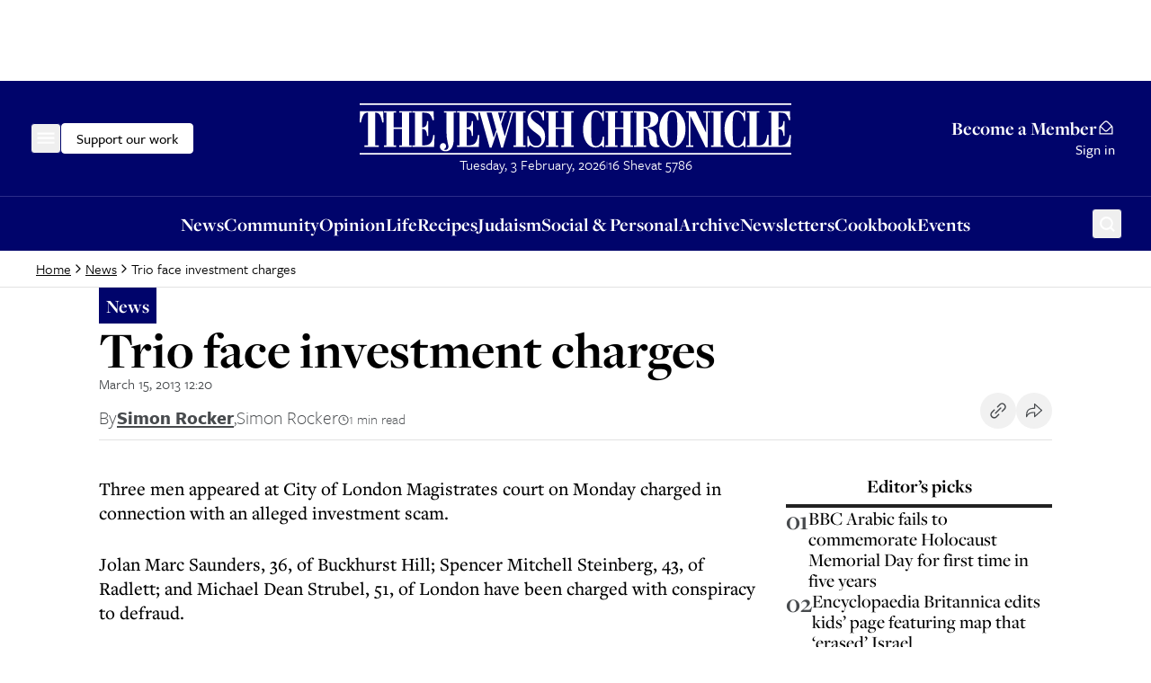

--- FILE ---
content_type: text/html; charset=utf-8
request_url: https://www.thejc.com/news/trio-face-investment-charges-h394dj2f
body_size: 24127
content:
<!DOCTYPE html><html lang="en"><head><meta charSet="utf-8"/><link rel="preconnect" href="https://assets.poool.fr"/><link href="https://assets.poool.fr" rel="dns-prefetch"/><meta name="viewport" content="width=device-width, initial-scale=1"/><link rel="stylesheet" href="/_next/static/css/d8b580d2eb4c6dcc.css?dpl=dpl_CUi74MHL5eJen4FqTDEyh8iGAVoX" data-precedence="next"/><link rel="preload" as="script" fetchPriority="low" href="/_next/static/chunks/webpack-6955de92f26bd5ce.js?dpl=dpl_CUi74MHL5eJen4FqTDEyh8iGAVoX"/><script src="/_next/static/chunks/4bd1b696-182b6b13bdad92e3.js?dpl=dpl_CUi74MHL5eJen4FqTDEyh8iGAVoX" async=""></script><script src="/_next/static/chunks/1255-c0bc47c6f204067b.js?dpl=dpl_CUi74MHL5eJen4FqTDEyh8iGAVoX" async=""></script><script src="/_next/static/chunks/main-app-0ee650784ad95c4e.js?dpl=dpl_CUi74MHL5eJen4FqTDEyh8iGAVoX" async=""></script><script src="/_next/static/chunks/app/global-error-faaf42a32622824b.js?dpl=dpl_CUi74MHL5eJen4FqTDEyh8iGAVoX" async=""></script><script src="/_next/static/chunks/2454-cdddcdca420f54b6.js?dpl=dpl_CUi74MHL5eJen4FqTDEyh8iGAVoX" async=""></script><script src="/_next/static/chunks/4909-3886d0132388a27b.js?dpl=dpl_CUi74MHL5eJen4FqTDEyh8iGAVoX" async=""></script><script src="/_next/static/chunks/6784-8f5eea358542f920.js?dpl=dpl_CUi74MHL5eJen4FqTDEyh8iGAVoX" async=""></script><script src="/_next/static/chunks/2919-e0bead89a7d143dd.js?dpl=dpl_CUi74MHL5eJen4FqTDEyh8iGAVoX" async=""></script><script src="/_next/static/chunks/3652-f30ec959b6e576e6.js?dpl=dpl_CUi74MHL5eJen4FqTDEyh8iGAVoX" async=""></script><script src="/_next/static/chunks/app/layout-1bfdda261384c497.js?dpl=dpl_CUi74MHL5eJen4FqTDEyh8iGAVoX" async=""></script><script src="/_next/static/chunks/app/error-702e5a330bde98cc.js?dpl=dpl_CUi74MHL5eJen4FqTDEyh8iGAVoX" async=""></script><script src="/_next/static/chunks/2619-04bc32f026a0d946.js?dpl=dpl_CUi74MHL5eJen4FqTDEyh8iGAVoX" async=""></script><script src="/_next/static/chunks/1356-8b78e8f7841a65a4.js?dpl=dpl_CUi74MHL5eJen4FqTDEyh8iGAVoX" async=""></script><script src="/_next/static/chunks/3249-438af6e21aca0aa4.js?dpl=dpl_CUi74MHL5eJen4FqTDEyh8iGAVoX" async=""></script><script src="/_next/static/chunks/4431-7d298094e1aac59e.js?dpl=dpl_CUi74MHL5eJen4FqTDEyh8iGAVoX" async=""></script><script src="/_next/static/chunks/8616-7d177d3ad9878d2a.js?dpl=dpl_CUi74MHL5eJen4FqTDEyh8iGAVoX" async=""></script><script src="/_next/static/chunks/4415-084e16ed955afd19.js?dpl=dpl_CUi74MHL5eJen4FqTDEyh8iGAVoX" async=""></script><script src="/_next/static/chunks/2982-bdaa7fcccb8b86ff.js?dpl=dpl_CUi74MHL5eJen4FqTDEyh8iGAVoX" async=""></script><script src="/_next/static/chunks/3017-647ee40f81477969.js?dpl=dpl_CUi74MHL5eJen4FqTDEyh8iGAVoX" async=""></script><script src="/_next/static/chunks/5578-a950ada71cd35903.js?dpl=dpl_CUi74MHL5eJen4FqTDEyh8iGAVoX" async=""></script><script src="/_next/static/chunks/6241-045c3efe99b62d9a.js?dpl=dpl_CUi74MHL5eJen4FqTDEyh8iGAVoX" async=""></script><script src="/_next/static/chunks/1029-b6e345a333841a3a.js?dpl=dpl_CUi74MHL5eJen4FqTDEyh8iGAVoX" async=""></script><script src="/_next/static/chunks/5038-f0de557cfd874643.js?dpl=dpl_CUi74MHL5eJen4FqTDEyh8iGAVoX" async=""></script><script src="/_next/static/chunks/7802-e072d099e34d6d6e.js?dpl=dpl_CUi74MHL5eJen4FqTDEyh8iGAVoX" async=""></script><script src="/_next/static/chunks/5536-88db8b7837126e46.js?dpl=dpl_CUi74MHL5eJen4FqTDEyh8iGAVoX" async=""></script><script src="/_next/static/chunks/7433-f544123bb04173a7.js?dpl=dpl_CUi74MHL5eJen4FqTDEyh8iGAVoX" async=""></script><script src="/_next/static/chunks/6671-75cdac20905349a3.js?dpl=dpl_CUi74MHL5eJen4FqTDEyh8iGAVoX" async=""></script><script src="/_next/static/chunks/app/(other)/%5B...path%5D/page-e0e1a461d5f80944.js?dpl=dpl_CUi74MHL5eJen4FqTDEyh8iGAVoX" async=""></script><script src="https://clerk.thejc.com/npm/@clerk/clerk-js@5/dist/clerk.browser.js" data-clerk-js-script="true" async="" crossorigin="anonymous" data-clerk-publishable-key="pk_live_Y2xlcmsudGhlamMuY29tJA"></script><script src="/_next/static/chunks/9972-6552c6c71285a15a.js?dpl=dpl_CUi74MHL5eJen4FqTDEyh8iGAVoX" async=""></script><script src="/_next/static/chunks/8233-dac1dd4afc93f070.js?dpl=dpl_CUi74MHL5eJen4FqTDEyh8iGAVoX" async=""></script><script src="/_next/static/chunks/5963-4aa21966ae46bfbe.js?dpl=dpl_CUi74MHL5eJen4FqTDEyh8iGAVoX" async=""></script><script src="/_next/static/chunks/app/(other)/layout-6d720ff923a6e088.js?dpl=dpl_CUi74MHL5eJen4FqTDEyh8iGAVoX" async=""></script><link rel="preload" href="https://www.googletagmanager.com/gtm.js?id=GTM-MH4WG8" as="script"/><link rel="preload" href="https://securepubads.g.doubleclick.net/tag/js/gpt.js" as="script"/><link rel="preload" href="/_next/static/chunks/6490.abe61f4cf801b8ef.js?dpl=dpl_CUi74MHL5eJen4FqTDEyh8iGAVoX" as="script" fetchPriority="low"/><link rel="preload" href="https://donorbox.org/widget.js" as="script"/><link rel="preload" href="https://assets.poool.fr/audit.min.js" as="script"/><link rel="preload" href="https://assets.poool.fr/access.min.js" as="script"/><link rel="preload" href="https://assets.poool.fr/poool-sdk-v4.min.js" as="script"/><title>Trio face investment charges - The Jewish Chronicle - The Jewish Chronicle</title><link rel="author" href="https://www.thejc.com/author/simon-rocker-veaet6pf"/><meta name="author" content="Simon Rocker"/><link rel="canonical" href="https://www.thejc.com/news/trio-face-investment-charges-h394dj2f"/><meta property="og:title" content="Trio face investment charges - The Jewish Chronicle"/><meta property="og:url" content="https://www.thejc.com/news/trio-face-investment-charges-h394dj2f"/><meta property="og:site_name" content="The Jewish Chronicle"/><meta property="og:type" content="article"/><meta property="article:published_time" content="2013-03-15T12:20:23Z"/><meta property="article:modified_time" content="2013-03-15T12:20:23Z"/><meta property="article:section" content="News"/><meta name="twitter:card" content="summary_large_image"/><meta name="twitter:site" content="@JewishChron"/><meta name="twitter:creator" content="@JewishChron"/><meta name="twitter:title" content="Trio face investment charges - The Jewish Chronicle"/><link rel="stylesheet" href="https://use.typekit.net/wex3ymn.css"/><script src="/_next/static/chunks/polyfills-42372ed130431b0a.js?dpl=dpl_CUi74MHL5eJen4FqTDEyh8iGAVoX" noModule=""></script></head><body class="the-jewish-chronicle min-h-screen bg-background antialiased overflow-x-hidden"><div hidden=""><!--$--><!--/$--></div><div class="ad-mobile:min-h-[var(--mobile-min-height)] ad-desktop:min-h-[var(--desktop-min-height)] flex justify-center items-center" style="--desktop-min-height:90px;--mobile-min-height:50px"><div id="_R_1iuanb_" data-ad-unit-path="/32215878/header" class="flex"></div><script type="application/json">{
  "adUnitPath": "/32215878/header",
  "sizes": [
    [
      [
        1024,
        90
      ],
      [
        [
          728,
          90
        ],
        [
          970,
          90
        ]
      ]
    ],
    [
      [
        0,
        0
      ],
      [
        [
          320,
          50
        ]
      ]
    ]
  ],
  "desktopMinHeight": 90,
  "mobileMinHeight": 50
}</script></div><header><div class="w-full bg-category-news text-white sticky top-[-1px] z-10 lg:static print:hidden"><div class="container flex items-center justify-between gap-8 py-14 px-16 md:px-28 xl:px-40 lg:py-24 relative"><div class="flex items-center gap-32 flex-1"><!--$!--><template data-dgst="BAILOUT_TO_CLIENT_SIDE_RENDERING"></template><div class="size-34 -ml-6 flex items-center justify-center rounded-md border border-category-news hover:border-white ring-offset-category-news transition-colors focus-visible:outline-none focus-visible:ring-2 focus-visible:ring-white focus-visible:ring-offset-1"><svg xmlns="http://www.w3.org/2000/svg" fill="none" viewBox="0 0 24 24" class="size-24"><mask id="menu_svg__a" width="20" height="13" x="2" y="5" fill="#000" maskUnits="userSpaceOnUse"><path fill="currentColor" d="M2 5h20v13H2z"></path><path fill-rule="evenodd" d="M3 6h18v1.187H3zm18 5.081H3v1.187h18zm0 5.081H3v1.187h18z" clip-rule="evenodd"></path></mask><path fill="currentColor" fill-rule="evenodd" d="M3 6h18v1.187H3zm18 5.081H3v1.187h18zm0 5.081H3v1.187h18z" clip-rule="evenodd"></path><path fill="currentColor" d="M21 6h.5v-.5H21zM3 6v-.5h-.5V6zm18 1.187v.5h.5v-.5zm-18 0h-.5v.5H3zm0 3.894v-.5h-.5v.5zm18 0h.5v-.5H21zM3 12.268h-.5v.5H3zm18 0v.5h.5v-.5zM3 16.162v-.5h-.5v.5zm18 0h.5v-.5H21zM3 17.35h-.5v.5H3zm18 0v.5h.5v-.5zM21 5.5H3v1h18zm.5 1.687V6h-1v1.187zm-18.5.5h18v-1H3zM2.5 6v1.187h1V6zm.5 5.581h18v-1H3zm.5.687V11.08h-1v1.187zm17.5-.5H3v1h18zm-.5-.687v1.187h1V11.08zM3 16.662h18v-1H3zm.5.687v-1.187h-1v1.187zm17.5-.5H3v1h18zm-.5-.687v1.187h1v-1.187z" mask="url(#menu_svg__a)"></path></svg></div><!--/$--><button class="items-center justify-center gap-8 whitespace-nowrap rounded-md font-tertiary font-medium hover:ring-2 hover:ring-offset-1 ring-offset-background transition-all focus-visible:outline-none focus-visible:ring-2 focus-visible:ring-offset-1 disabled:pointer-events-none disabled:bg-gray-500 disabled:border disabled:border-gray-500 [&amp;_svg]:pointer-events-none [&amp;_svg]:size-24 [&amp;_svg]:shrink-0 text-16 border hover:ring-offset-black px-16 py-9 gtm-donate-cta hidden lg:inline-flex h-34 text-black bg-white border-white focus-visible:ring-white focus-visible:ring-offset-category-news hover:ring-white" type="button" aria-haspopup="dialog" aria-expanded="false" aria-controls="radix-_R_19aiuanb_" data-state="closed">Support our work</button></div><div class="flex flex-col gap-16"><a class="w-[227px] md:w-[320px] lg:w-[480px] min-[1360px]:w-[556px] ring-offset-category-news transition-colors focus-visible:outline-none focus-visible:ring-2 focus-visible:ring-white focus-visible:ring-offset-2" tabindex="0" href="/"><svg xmlns="http://www.w3.org/2000/svg" fill="none" viewBox="0 0 556 68" class="w-[227px] h-[28px] md:w-[320px] md:h-[39px] lg:w-[480px] lg:h-[59px] min-[1360px]:w-[556px] min-[1360px]:h-[68px]" role="img" aria-label="The Jewish Chronicle"><path fill="currentColor" d="m554.849 57.07.61-15.152h-1.727c-.495 4.824-1.647 8.232-3.443 10.212-1.796 1.992-4.639 2.982-8.508 2.982h-2.429v-21.08c2.268.023 3.88.679 4.824 1.98s1.485 3.638 1.623 7.011h1.589V23.911h-1.589q-.137 4.404-1.589 6.217c-.967 1.21-2.59 1.831-4.858 1.877V12.974h2.36c3.419 0 5.918.679 7.472 2.049q2.349 2.056 3.765 7.702h1.623l-.437-11.709h-27.31v1.97h3.27v42.126h-3.27v1.97h28.012zm-28.185 0V41.607h-1.658c-.495 4.778-1.566 8.22-3.224 10.328-1.657 2.118-4.087 3.166-7.31 3.166h-3.178V12.974h3.684v-1.97h-16.199v1.97h3.27V55.1h-3.27v1.969zm-29.601.414V43.806h-1.657c-.334 3.742-1.29 6.712-2.856 8.9-1.566 2.187-3.488 3.293-5.791 3.293s-3.845-.99-4.789-2.96c-.945-1.968-1.417-5.41-1.417-10.292v-18.33c0-4.317.484-7.448 1.451-9.383s2.51-2.912 4.628-2.912 3.961 1.001 5.469 3.016 2.545 4.836 3.109 8.485h1.52V10.706h-1.186l-1.658 3.131c-1.324-1.22-2.637-2.118-3.938-2.717q-1.934-.898-3.937-.898c-2.188 0-4.283.668-6.298 2.003-2.015 1.336-3.846 3.247-5.48 5.757-1.44 2.245-2.51 4.743-3.224 7.472s-1.059 5.78-1.059 9.13c0 7.023 1.485 12.676 4.467 16.948 2.982 4.271 6.908 6.401 11.801 6.401 1.197 0 2.429-.242 3.73-.725q1.935-.726 3.8-2.107l1.853 2.372h1.451zm-31.868-44.499h3.2v-1.969h-15.692v1.97h3.177v42.126h-3.177v1.97h15.692v-1.97h-3.2V12.974zm-35.45 44.085V55.1h-3.684V17.28l19.573 40.4h2.671V12.974h3.546v-1.97h-9.28v1.97h3.684v25.974l-13.47-27.932h-12.181v1.97h3.408v42.126h-3.408v1.97h9.141zm-42.3-12.826q1.486 4.455 4.629 8.117c1.554 1.796 3.246 3.166 5.1 4.133 1.842.967 3.719 1.45 5.607 1.45s3.846-.483 5.722-1.462q2.815-1.467 5.078-4.11a24.1 24.1 0 0 0 4.593-8.117c.991-2.97 1.486-6.367 1.486-10.178 0-3.81-.495-7.218-1.497-10.212a24.4 24.4 0 0 0-4.571-8.117c-1.485-1.773-3.166-3.131-5.043-4.087-1.876-.955-3.799-1.427-5.756-1.427s-3.788.472-5.642 1.416c-1.842.944-3.534 2.302-5.066 4.098a23.9 23.9 0 0 0-4.605 8.117c-1.002 2.994-1.497 6.402-1.497 10.213s.495 7.207 1.485 10.177m20.114 8.405c-.99 2.28-2.59 3.43-4.789 3.43s-3.777-1.139-4.778-3.43c-1.002-2.28-1.497-5.964-1.497-11.041V26.536q0-7.581 1.485-10.983c.99-2.269 2.591-3.408 4.79-3.408s3.799 1.14 4.789 3.408 1.485 5.94 1.485 10.983V41.62c0 5.077-.495 8.75-1.485 11.041m-38.685 4.421v-1.969h-3.235V33.306c2.614.07 4.433.84 5.469 2.303 1.036 1.474 1.658 4.478 1.854 9.026v.346c.184 4.501.725 7.495 1.658 8.992.759 1.22 1.75 2.13 2.959 2.74 1.208.61 2.636.91 4.305.91.726 0 1.451-.058 2.176-.185.737-.127 1.486-.31 2.246-.564l-.403-1.762c-.139.023-.265.046-.369.058-.115.011-.288.011-.541.011-1.462-.023-2.222-1.761-2.257-5.204-.046-1.98-.115-3.58-.207-4.824-.288-3.235-1.45-5.883-3.477-7.944-2.026-2.05-4.927-3.535-8.704-4.421v-.414c4.663-.369 8.209-1.497 10.65-3.397s3.661-4.421 3.661-7.599c0-3.557-1.462-6.182-4.375-7.852-2.913-1.68-7.437-2.51-13.586-2.51h-13.574v1.97h3.27v42.126h-3.27v1.97h15.762zm-3.235-44.084h2.43c2.406 0 4.121.702 5.146 2.095 1.025 1.405 1.531 3.753 1.531 7.058s-.552 5.664-1.658 7.057c-1.105 1.405-2.924 2.107-5.468 2.107h-1.992V12.985zM332.274 57.08v-1.969h-3.178V34.066h10.5v21.046h-3.247v1.97h15.693v-1.97h-3.178V12.974h3.178v-1.97h-15.693v1.97h3.247v18.973h-10.5V12.974h3.178v-1.97h-15.693v1.97h3.27V55.1h-3.27v1.969h15.693zm-17.42.414V43.819h-1.658c-.334 3.742-1.289 6.712-2.855 8.9-1.566 2.187-3.489 3.292-5.791 3.292s-3.846-.99-4.79-2.959c-.944-1.968-1.416-5.41-1.416-10.292v-18.33c0-4.317.484-7.449 1.451-9.383s2.51-2.913 4.628-2.913 3.961 1.002 5.469 3.017 2.544 4.835 3.108 8.485h1.52V10.717h-1.186l-1.658 3.132c-1.324-1.22-2.636-2.119-3.937-2.717q-1.935-.899-3.938-.898c-2.187 0-4.283.667-6.297 2.003-2.015 1.335-3.846 3.247-5.481 5.756-1.439 2.246-2.51 4.744-3.224 7.473-.713 2.728-1.059 5.78-1.059 9.13 0 7.023 1.485 12.676 4.467 16.947 2.982 4.272 6.92 6.402 11.802 6.402 1.197 0 2.429-.242 3.73-.726q1.934-.725 3.799-2.107l1.854 2.372h1.451zm-59.04-.414v-1.969h-3.178V34.066h10.5v21.046h-3.235v1.97h15.693v-1.97h-3.178V12.974h3.178v-1.97h-15.693v1.97h3.235v18.973h-10.5V12.974h3.178v-1.97h-15.693v1.97h3.27V55.1h-3.27v1.969h15.693zm-38.213 0 1.785-2.337c1.37 1.06 2.717 1.842 4.052 2.36 1.325.518 2.66.771 3.984.771 3.327 0 6.068-1.3 8.198-3.891 2.141-2.59 3.2-5.964 3.2-10.097 0-3.258-.644-6.102-1.922-8.52q-1.917-3.626-6.045-6.563a382 382 0 0 0-2.901-2.037c-5.066-3.443-7.599-6.436-7.599-8.992 0-1.612.587-2.97 1.773-4.099 1.186-1.128 2.637-1.693 4.375-1.693 2.36 0 4.352.933 5.975 2.81 1.624 1.876 2.81 4.605 3.581 8.209h1.52V10.809h-1.52l-1.451 2.372q-1.986-1.52-3.868-2.245a10.7 10.7 0 0 0-3.903-.726c-3.155 0-5.734 1.152-7.749 3.443s-3.016 5.273-3.016 8.923c0 3.189.691 5.93 2.061 8.209 1.37 2.29 4.053 4.847 8.036 7.702 3.489 2.452 5.688 4.364 6.62 5.722.921 1.359 1.382 2.878 1.382 4.582 0 2.061-.633 3.765-1.911 5.078-1.267 1.324-2.89 1.98-4.847 1.98-2.683 0-4.871-1.094-6.563-3.27-1.704-2.187-2.786-5.319-3.258-9.406h-1.52v13.885h1.52zm-7.057-44.084h3.2v-1.97h-15.692v1.97h3.177v42.127h-3.177v1.969h15.692v-1.97h-3.2v-42.15zm-40.642 44.948 6.85-20.183 5.503 20.183h2.361l12.998-44.948h1.727v-1.97h-6.413v1.97h2.637l-8.704 30.614-4.525-16.015 4.859-14.6h2.325v-1.968h-37.026v1.969h2.199l12.722 44.948h2.498zm-6.379-44.948h6.448l6.079 22.013-3.443 10.362zm14.749 0h6.885l-3.777 11.709zM153.461 57.08l.61-15.151h-1.727c-.495 4.824-1.646 8.232-3.443 10.212-1.796 1.992-4.639 2.982-8.508 2.982h-2.429V34.043c2.268.023 3.88.68 4.824 1.98s1.485 3.638 1.623 7.012H146V23.923h-1.589q-.137 4.404-1.589 6.217c-.967 1.209-2.59 1.83-4.858 1.877V12.974h2.36c3.419 0 5.918.679 7.472 2.049q2.349 2.056 3.765 7.702h1.623l-.437-11.709h-27.31v1.97h3.27v42.126h-3.27v1.97zm-42.887 1.462c.437-.633.656-1.45.656-2.464 0-1.15-.345-2.072-1.025-2.786-.691-.714-1.589-1.07-2.717-1.07-1.22 0-2.199.402-2.959 1.22-.748.817-1.128 1.888-1.128 3.224 0 1.75.668 3.2 1.992 4.375s2.993 1.761 4.996 1.761c3.535 0 6.218-1.416 8.048-4.237 1.831-2.82 2.752-6.954 2.752-12.4V12.974h2.901v-1.97h-15.623v1.97h3.442v26.664c0 3.65.415 7.323 1.244 11.007q1.243 5.526 1.243 6.08c0 1.22-.357 2.221-1.059 3.027-.714.806-1.6 1.21-2.683 1.21-.38 0-.76-.059-1.117-.15a7.4 7.4 0 0 1-1.22-.496c1.059-.552 1.808-1.14 2.245-1.773m-14.69-1.462.61-15.151h-1.728c-.495 4.824-1.646 8.232-3.442 10.212-1.796 1.992-4.64 2.982-8.508 2.982h-2.43V34.043c2.268.023 3.88.68 4.824 1.98q1.417 1.951 1.624 7.012h1.589V23.923h-1.59q-.137 4.404-1.588 6.217c-.967 1.209-2.59 1.83-4.859 1.877V12.974h2.36c3.42 0 5.918.679 7.473 2.049q2.348 2.056 3.765 7.702h1.623l-.438-11.709h-27.31v1.97h3.27v42.126h-3.27v1.97zm-48.875 0v-1.969H43.82V34.066h10.5v21.046h-3.235v1.97h15.692v-1.97H63.6V12.974h3.178v-1.97H51.084v1.97h3.236v18.973h-10.5V12.974h3.177v-1.97H31.305v1.97h3.27V55.1h-3.27v1.969h15.692zm-22.312 0v-1.969h-4.629V12.905h.541c2.21 0 3.96.967 5.262 2.89 1.3 1.934 2.383 5.226 3.247 9.89h1.588l-.333-14.669H.403L0 25.684h1.658c.806-4.594 1.877-7.875 3.19-9.832 1.312-1.969 3.085-2.947 5.318-2.947h.541V55.1H6.08v1.969h18.594zM556 1H0v2.084h556zm0 64H0v2.084h556z"></path></svg></a><div class="hidden min-h-[21px] lg:block"><!--$!--><template data-dgst="BAILOUT_TO_CLIENT_SIDE_RENDERING"></template><!--/$--></div></div><div class="flex flex-1 justify-end"><button type="button" aria-haspopup="dialog" aria-expanded="false" aria-controls="radix-_R_17aiuanb_" data-state="closed" aria-label="Search" class="lg:hidden [&amp;[data-state=closed]&gt;.search-button]:block [&amp;[data-state=closed]&gt;.close-button]:hidden [&amp;[data-state=open]&gt;.search-button]:hidden [&amp;[data-state=open]&gt;.close-button]:block size-34 -mr-8 flex items-center justify-center rounded-md border border-category-news hover:border-white ring-offset-category-news transition-colors focus-visible:outline-none focus-visible:ring-2 focus-visible:ring-white focus-visible:ring-offset-1" tabindex="0"><svg xmlns="http://www.w3.org/2000/svg" fill="none" viewBox="0 0 24 24" class="search-button size-24"><path fill="currentColor" d="M17.295 15.9a7.484 7.484 0 0 0-1.077-10.083 7.35 7.35 0 0 0-5.098-1.812 7.36 7.36 0 0 0-4.957 2.174 7.47 7.47 0 0 0-2.158 4.996 7.48 7.48 0 0 0 1.798 5.139 7.342 7.342 0 0 0 10.004 1.085L19.38 21l1.488-1.497zm-5.885.864c-1.039 0-2.055-.311-2.919-.893a5.3 5.3 0 0 1-1.935-2.376 5.33 5.33 0 0 1-.3-3.06 5.3 5.3 0 0 1 1.439-2.711 5.24 5.24 0 0 1 2.69-1.45 5.2 5.2 0 0 1 3.036.302c.96.4 1.78 1.08 2.358 1.95a5.325 5.325 0 0 1-.655 6.685 5.24 5.24 0 0 1-3.714 1.553"></path></svg><svg xmlns="http://www.w3.org/2000/svg" fill="none" viewBox="0 0 25 24" class="close-button size-24"><path fill="currentColor" fill-rule="evenodd" d="m13.983 12 6.767-6.767L19.517 4l-6.767 6.767L5.983 4 4.75 5.233 11.517 12 4.75 18.767 5.983 20l6.767-6.767L19.517 20l1.233-1.233zM5.11 5.233l.873-.873z" clip-rule="evenodd"></path></svg></button><div class="hidden lg:flex lg:flex-col lg:items-end min-[1360px]:flex-row min-[1360px]:items-center justify-end gap-8 min-[1360px]:gap-16"><a class="group inline-flex items-center gap-8 font-base font-bold text-end text-21 leading-md decoration-0 underline-offset-4 no-underline hover:underline hover:text-white ring-offset-category-news transition-colors focus-visible:outline-none focus-visible:ring-2 focus-visible:ring-white focus-visible:ring-offset-2 [&amp;_.envelope]:block [&amp;_.envelope-filled]:hidden" href="/pricing">Become a Member<svg xmlns="http://www.w3.org/2000/svg" fill="none" viewBox="0 0 24 24" class="envelope size-20 group-hover:hidden"><path fill="currentColor" d="m20.075 9.294-5.424-5.196a3.75 3.75 0 0 0-5.291-.011L3.925 9.294A3.01 3.01 0 0 0 3 11.46V21h18v-9.54a3.01 3.01 0 0 0-.925-2.166M10.41 5.158a2.3 2.3 0 0 1 3.194.012l5.06 4.848-5.072 5.073a2.305 2.305 0 0 1-3.182 0L5.336 10.02zM19.5 19.5h-15v-8.04c0-.048.01-.094.014-.142l4.835 4.834a3.75 3.75 0 0 0 5.302 0l4.835-4.834c.004.048.014.094.014.142z"></path></svg><svg xmlns="http://www.w3.org/2000/svg" fill="none" viewBox="0 0 24 24" class="envelope-filled size-20 group-hover:block"><path fill="currentColor" d="m3.9 9.328 5.46-5.241a3.75 3.75 0 0 1 5.291.011l5.453 5.23-6.513 6.514a2.306 2.306 0 0 1-3.182 0zm10.755 7.575a3.75 3.75 0 0 1-5.302 0l-6.233-6.23c-.075.255-.116.52-.12.787V21h18v-9.54a3 3 0 0 0-.12-.787z"></path></svg></a><div class="w-[1px] h-[25px] bg-gray-500 hidden min-[1360px]:block"></div><div class="min-w-[43px] font-tertiary font-medium text-16 leading-[24px]">Sign in</div></div></div></div></div><div class="bg-category-news text-white border-t border-[#2B2D89] print:hidden"><div class="container min-h-34 flex items-center gap-12 py-8 px-16 lg:hidden"><button class="inline-flex items-center justify-center gap-8 whitespace-nowrap font-tertiary hover:ring-ring hover:ring-offset-1 disabled:pointer-events-none disabled:bg-gray-500 disabled:border disabled:border-gray-500 [&amp;_svg]:pointer-events-none [&amp;_svg]:shrink-0 rounded-none [&amp;_svg]:size-16 gtm-donate-cta h-16 p-0 flex-1 text-center text-14 leading-lg font-medium ring-offset-category-news transition-colors cursor-pointer hover:ring-0 focus-visible:outline-none focus-visible:ring-2 focus-visible:ring-white focus-visible:ring-offset-2" type="button" aria-haspopup="dialog" aria-expanded="false" aria-controls="radix-_R_15iiuanb_" data-state="closed">Support our work</button><div class="w-[1px] h-[13px] bg-[#2B2D89]"></div><a class="flex-1 h-16 text-center text-14 leading-lg font-medium ring-offset-category-news transition-colors focus-visible:outline-none focus-visible:ring-2 focus-visible:ring-white focus-visible:ring-offset-2" href="/pricing">Become a Member</a></div><div class="hidden lg:flex container items-center justify-center relative px-16 md:px-28 xl:px-40"><nav class="flex items-center justify-center h-[60px] gap-24" aria-label="Main navigation"><a class="gtm-navigation-item gtm-navigation-item-header font-base font-bold text-21 ring-offset-category-news transition-colors decoration-0 underline-offset-4 no-underline hover:underline hover:text-white focus-visible:outline-none focus-visible:ring-2 focus-visible:ring-white focus-visible:ring-offset-2" tabindex="0" href="/news">News</a><a class="gtm-navigation-item gtm-navigation-item-header font-base font-bold text-21 ring-offset-category-news transition-colors decoration-0 underline-offset-4 no-underline hover:underline hover:text-white focus-visible:outline-none focus-visible:ring-2 focus-visible:ring-white focus-visible:ring-offset-2" tabindex="0" href="/community">Community </a><a class="gtm-navigation-item gtm-navigation-item-header font-base font-bold text-21 ring-offset-category-news transition-colors decoration-0 underline-offset-4 no-underline hover:underline hover:text-white focus-visible:outline-none focus-visible:ring-2 focus-visible:ring-white focus-visible:ring-offset-2" tabindex="0" href="/opinion">Opinion</a><a class="gtm-navigation-item gtm-navigation-item-header font-base font-bold text-21 ring-offset-category-news transition-colors decoration-0 underline-offset-4 no-underline hover:underline hover:text-white focus-visible:outline-none focus-visible:ring-2 focus-visible:ring-white focus-visible:ring-offset-2" tabindex="0" href="/life">Life</a><a class="gtm-navigation-item gtm-navigation-item-header font-base font-bold text-21 ring-offset-category-news transition-colors decoration-0 underline-offset-4 no-underline hover:underline hover:text-white focus-visible:outline-none focus-visible:ring-2 focus-visible:ring-white focus-visible:ring-offset-2" tabindex="0" href="/recipe">Recipes</a><a class="gtm-navigation-item gtm-navigation-item-header font-base font-bold text-21 ring-offset-category-news transition-colors decoration-0 underline-offset-4 no-underline hover:underline hover:text-white focus-visible:outline-none focus-visible:ring-2 focus-visible:ring-white focus-visible:ring-offset-2" tabindex="0" href="/judaism">Judaism </a><a class="gtm-navigation-item gtm-navigation-item-header font-base font-bold text-21 ring-offset-category-news transition-colors decoration-0 underline-offset-4 no-underline hover:underline hover:text-white focus-visible:outline-none focus-visible:ring-2 focus-visible:ring-white focus-visible:ring-offset-2" tabindex="0" href="/personal-of6pugzl">Social &amp; Personal</a><a class="gtm-navigation-item gtm-navigation-item-header font-base font-bold text-21 ring-offset-category-news transition-colors decoration-0 underline-offset-4 no-underline hover:underline hover:text-white focus-visible:outline-none focus-visible:ring-2 focus-visible:ring-white focus-visible:ring-offset-2" tabindex="0" href="/archive">Archive</a><a class="gtm-navigation-item gtm-navigation-item-header font-base font-bold text-21 ring-offset-category-news transition-colors decoration-0 underline-offset-4 no-underline hover:underline hover:text-white focus-visible:outline-none focus-visible:ring-2 focus-visible:ring-white focus-visible:ring-offset-2" tabindex="0" href="/newsletters">Newsletters</a><a class="gtm-navigation-item gtm-navigation-item-header font-base font-bold text-21 ring-offset-category-news transition-colors decoration-0 underline-offset-4 no-underline hover:underline hover:text-white focus-visible:outline-none focus-visible:ring-2 focus-visible:ring-white focus-visible:ring-offset-2" tabindex="0" href="/jc-cookbook">Cookbook</a><a class="gtm-navigation-item gtm-navigation-item-header font-base font-bold text-21 ring-offset-category-news transition-colors decoration-0 underline-offset-4 no-underline hover:underline hover:text-white focus-visible:outline-none focus-visible:ring-2 focus-visible:ring-white focus-visible:ring-offset-2" tabindex="0" href="/events">Events</a></nav><button type="button" aria-haspopup="dialog" aria-expanded="false" aria-controls="radix-_R_1aiiuanb_" data-state="closed" aria-label="Search" class="lg:absolute lg:z-10 lg:top-[13px] lg:right-28 xl:right-40 [&amp;[data-state=closed]&gt;.search-button]:block [&amp;[data-state=closed]&gt;.close-button]:hidden [&amp;[data-state=open]&gt;.search-button]:hidden [&amp;[data-state=open]&gt;.close-button]:block size-34 -mr-8 flex items-center justify-center rounded-md border border-category-news hover:border-white ring-offset-category-news transition-colors focus-visible:outline-none focus-visible:ring-2 focus-visible:ring-white focus-visible:ring-offset-1" tabindex="0"><svg xmlns="http://www.w3.org/2000/svg" fill="none" viewBox="0 0 24 24" class="search-button size-24"><path fill="currentColor" d="M17.295 15.9a7.484 7.484 0 0 0-1.077-10.083 7.35 7.35 0 0 0-5.098-1.812 7.36 7.36 0 0 0-4.957 2.174 7.47 7.47 0 0 0-2.158 4.996 7.48 7.48 0 0 0 1.798 5.139 7.342 7.342 0 0 0 10.004 1.085L19.38 21l1.488-1.497zm-5.885.864c-1.039 0-2.055-.311-2.919-.893a5.3 5.3 0 0 1-1.935-2.376 5.33 5.33 0 0 1-.3-3.06 5.3 5.3 0 0 1 1.439-2.711 5.24 5.24 0 0 1 2.69-1.45 5.2 5.2 0 0 1 3.036.302c.96.4 1.78 1.08 2.358 1.95a5.325 5.325 0 0 1-.655 6.685 5.24 5.24 0 0 1-3.714 1.553"></path></svg><svg xmlns="http://www.w3.org/2000/svg" fill="none" viewBox="0 0 25 24" class="close-button size-24"><path fill="currentColor" fill-rule="evenodd" d="m13.983 12 6.767-6.767L19.517 4l-6.767 6.767L5.983 4 4.75 5.233 11.517 12 4.75 18.767 5.983 20l6.767-6.767L19.517 20l1.233-1.233zM5.11 5.233l.873-.873z" clip-rule="evenodd"></path></svg></button></div></div><div aria-hidden="true" class="hidden lg:block fixed top-0 left-0 right-0 z-20 transition-all duration-200 lg:animate-slide-up lg:opacity-0 pointer-events-none"><div class="w-full bg-category-news text-white"><div class="container flex items-center justify-start gap-8 relative px-16 md:px-28 xl:px-40"><div class="flex items-center gap-16"><button type="button" aria-haspopup="dialog" aria-expanded="false" aria-controls="radix-_R_5qiuanb_" data-state="closed" aria-label="Menu" class="size-34 -ml-6 flex items-center justify-center rounded-md border border-category-news hover:border-white ring-offset-category-news transition-colors focus-visible:outline-none focus-visible:ring-2 focus-visible:ring-white focus-visible:ring-offset-1" tabindex="-1"><svg xmlns="http://www.w3.org/2000/svg" fill="none" viewBox="0 0 24 24" class="size-24"><mask id="menu_svg__a" width="20" height="13" x="2" y="5" fill="#000" maskUnits="userSpaceOnUse"><path fill="currentColor" d="M2 5h20v13H2z"></path><path fill-rule="evenodd" d="M3 6h18v1.187H3zm18 5.081H3v1.187h18zm0 5.081H3v1.187h18z" clip-rule="evenodd"></path></mask><path fill="currentColor" fill-rule="evenodd" d="M3 6h18v1.187H3zm18 5.081H3v1.187h18zm0 5.081H3v1.187h18z" clip-rule="evenodd"></path><path fill="currentColor" d="M21 6h.5v-.5H21zM3 6v-.5h-.5V6zm18 1.187v.5h.5v-.5zm-18 0h-.5v.5H3zm0 3.894v-.5h-.5v.5zm18 0h.5v-.5H21zM3 12.268h-.5v.5H3zm18 0v.5h.5v-.5zM3 16.162v-.5h-.5v.5zm18 0h.5v-.5H21zM3 17.35h-.5v.5H3zm18 0v.5h.5v-.5zM21 5.5H3v1h18zm.5 1.687V6h-1v1.187zm-18.5.5h18v-1H3zM2.5 6v1.187h1V6zm.5 5.581h18v-1H3zm.5.687V11.08h-1v1.187zm17.5-.5H3v1h18zm-.5-.687v1.187h1V11.08zM3 16.662h18v-1H3zm.5.687v-1.187h-1v1.187zm17.5-.5H3v1h18zm-.5-.687v1.187h1v-1.187z" mask="url(#menu_svg__a)"></path></svg></button><a class="w-[196px] ring-offset-category-news transition-colors focus-visible:outline-none focus-visible:ring-2 focus-visible:ring-white focus-visible:ring-offset-2" tabindex="-1" href="/"><svg xmlns="http://www.w3.org/2000/svg" fill="none" viewBox="0 0 556 68" class="w-[196px] h-[24px]" role="img" aria-label="The Jewish Chronicle"><path fill="currentColor" d="m554.849 57.07.61-15.152h-1.727c-.495 4.824-1.647 8.232-3.443 10.212-1.796 1.992-4.639 2.982-8.508 2.982h-2.429v-21.08c2.268.023 3.88.679 4.824 1.98s1.485 3.638 1.623 7.011h1.589V23.911h-1.589q-.137 4.404-1.589 6.217c-.967 1.21-2.59 1.831-4.858 1.877V12.974h2.36c3.419 0 5.918.679 7.472 2.049q2.349 2.056 3.765 7.702h1.623l-.437-11.709h-27.31v1.97h3.27v42.126h-3.27v1.97h28.012zm-28.185 0V41.607h-1.658c-.495 4.778-1.566 8.22-3.224 10.328-1.657 2.118-4.087 3.166-7.31 3.166h-3.178V12.974h3.684v-1.97h-16.199v1.97h3.27V55.1h-3.27v1.969zm-29.601.414V43.806h-1.657c-.334 3.742-1.29 6.712-2.856 8.9-1.566 2.187-3.488 3.293-5.791 3.293s-3.845-.99-4.789-2.96c-.945-1.968-1.417-5.41-1.417-10.292v-18.33c0-4.317.484-7.448 1.451-9.383s2.51-2.912 4.628-2.912 3.961 1.001 5.469 3.016 2.545 4.836 3.109 8.485h1.52V10.706h-1.186l-1.658 3.131c-1.324-1.22-2.637-2.118-3.938-2.717q-1.934-.898-3.937-.898c-2.188 0-4.283.668-6.298 2.003-2.015 1.336-3.846 3.247-5.48 5.757-1.44 2.245-2.51 4.743-3.224 7.472s-1.059 5.78-1.059 9.13c0 7.023 1.485 12.676 4.467 16.948 2.982 4.271 6.908 6.401 11.801 6.401 1.197 0 2.429-.242 3.73-.725q1.935-.726 3.8-2.107l1.853 2.372h1.451zm-31.868-44.499h3.2v-1.969h-15.692v1.97h3.177v42.126h-3.177v1.97h15.692v-1.97h-3.2V12.974zm-35.45 44.085V55.1h-3.684V17.28l19.573 40.4h2.671V12.974h3.546v-1.97h-9.28v1.97h3.684v25.974l-13.47-27.932h-12.181v1.97h3.408v42.126h-3.408v1.97h9.141zm-42.3-12.826q1.486 4.455 4.629 8.117c1.554 1.796 3.246 3.166 5.1 4.133 1.842.967 3.719 1.45 5.607 1.45s3.846-.483 5.722-1.462q2.815-1.467 5.078-4.11a24.1 24.1 0 0 0 4.593-8.117c.991-2.97 1.486-6.367 1.486-10.178 0-3.81-.495-7.218-1.497-10.212a24.4 24.4 0 0 0-4.571-8.117c-1.485-1.773-3.166-3.131-5.043-4.087-1.876-.955-3.799-1.427-5.756-1.427s-3.788.472-5.642 1.416c-1.842.944-3.534 2.302-5.066 4.098a23.9 23.9 0 0 0-4.605 8.117c-1.002 2.994-1.497 6.402-1.497 10.213s.495 7.207 1.485 10.177m20.114 8.405c-.99 2.28-2.59 3.43-4.789 3.43s-3.777-1.139-4.778-3.43c-1.002-2.28-1.497-5.964-1.497-11.041V26.536q0-7.581 1.485-10.983c.99-2.269 2.591-3.408 4.79-3.408s3.799 1.14 4.789 3.408 1.485 5.94 1.485 10.983V41.62c0 5.077-.495 8.75-1.485 11.041m-38.685 4.421v-1.969h-3.235V33.306c2.614.07 4.433.84 5.469 2.303 1.036 1.474 1.658 4.478 1.854 9.026v.346c.184 4.501.725 7.495 1.658 8.992.759 1.22 1.75 2.13 2.959 2.74 1.208.61 2.636.91 4.305.91.726 0 1.451-.058 2.176-.185.737-.127 1.486-.31 2.246-.564l-.403-1.762c-.139.023-.265.046-.369.058-.115.011-.288.011-.541.011-1.462-.023-2.222-1.761-2.257-5.204-.046-1.98-.115-3.58-.207-4.824-.288-3.235-1.45-5.883-3.477-7.944-2.026-2.05-4.927-3.535-8.704-4.421v-.414c4.663-.369 8.209-1.497 10.65-3.397s3.661-4.421 3.661-7.599c0-3.557-1.462-6.182-4.375-7.852-2.913-1.68-7.437-2.51-13.586-2.51h-13.574v1.97h3.27v42.126h-3.27v1.97h15.762zm-3.235-44.084h2.43c2.406 0 4.121.702 5.146 2.095 1.025 1.405 1.531 3.753 1.531 7.058s-.552 5.664-1.658 7.057c-1.105 1.405-2.924 2.107-5.468 2.107h-1.992V12.985zM332.274 57.08v-1.969h-3.178V34.066h10.5v21.046h-3.247v1.97h15.693v-1.97h-3.178V12.974h3.178v-1.97h-15.693v1.97h3.247v18.973h-10.5V12.974h3.178v-1.97h-15.693v1.97h3.27V55.1h-3.27v1.969h15.693zm-17.42.414V43.819h-1.658c-.334 3.742-1.289 6.712-2.855 8.9-1.566 2.187-3.489 3.292-5.791 3.292s-3.846-.99-4.79-2.959c-.944-1.968-1.416-5.41-1.416-10.292v-18.33c0-4.317.484-7.449 1.451-9.383s2.51-2.913 4.628-2.913 3.961 1.002 5.469 3.017 2.544 4.835 3.108 8.485h1.52V10.717h-1.186l-1.658 3.132c-1.324-1.22-2.636-2.119-3.937-2.717q-1.935-.899-3.938-.898c-2.187 0-4.283.667-6.297 2.003-2.015 1.335-3.846 3.247-5.481 5.756-1.439 2.246-2.51 4.744-3.224 7.473-.713 2.728-1.059 5.78-1.059 9.13 0 7.023 1.485 12.676 4.467 16.947 2.982 4.272 6.92 6.402 11.802 6.402 1.197 0 2.429-.242 3.73-.726q1.934-.725 3.799-2.107l1.854 2.372h1.451zm-59.04-.414v-1.969h-3.178V34.066h10.5v21.046h-3.235v1.97h15.693v-1.97h-3.178V12.974h3.178v-1.97h-15.693v1.97h3.235v18.973h-10.5V12.974h3.178v-1.97h-15.693v1.97h3.27V55.1h-3.27v1.969h15.693zm-38.213 0 1.785-2.337c1.37 1.06 2.717 1.842 4.052 2.36 1.325.518 2.66.771 3.984.771 3.327 0 6.068-1.3 8.198-3.891 2.141-2.59 3.2-5.964 3.2-10.097 0-3.258-.644-6.102-1.922-8.52q-1.917-3.626-6.045-6.563a382 382 0 0 0-2.901-2.037c-5.066-3.443-7.599-6.436-7.599-8.992 0-1.612.587-2.97 1.773-4.099 1.186-1.128 2.637-1.693 4.375-1.693 2.36 0 4.352.933 5.975 2.81 1.624 1.876 2.81 4.605 3.581 8.209h1.52V10.809h-1.52l-1.451 2.372q-1.986-1.52-3.868-2.245a10.7 10.7 0 0 0-3.903-.726c-3.155 0-5.734 1.152-7.749 3.443s-3.016 5.273-3.016 8.923c0 3.189.691 5.93 2.061 8.209 1.37 2.29 4.053 4.847 8.036 7.702 3.489 2.452 5.688 4.364 6.62 5.722.921 1.359 1.382 2.878 1.382 4.582 0 2.061-.633 3.765-1.911 5.078-1.267 1.324-2.89 1.98-4.847 1.98-2.683 0-4.871-1.094-6.563-3.27-1.704-2.187-2.786-5.319-3.258-9.406h-1.52v13.885h1.52zm-7.057-44.084h3.2v-1.97h-15.692v1.97h3.177v42.127h-3.177v1.969h15.692v-1.97h-3.2v-42.15zm-40.642 44.948 6.85-20.183 5.503 20.183h2.361l12.998-44.948h1.727v-1.97h-6.413v1.97h2.637l-8.704 30.614-4.525-16.015 4.859-14.6h2.325v-1.968h-37.026v1.969h2.199l12.722 44.948h2.498zm-6.379-44.948h6.448l6.079 22.013-3.443 10.362zm14.749 0h6.885l-3.777 11.709zM153.461 57.08l.61-15.151h-1.727c-.495 4.824-1.646 8.232-3.443 10.212-1.796 1.992-4.639 2.982-8.508 2.982h-2.429V34.043c2.268.023 3.88.68 4.824 1.98s1.485 3.638 1.623 7.012H146V23.923h-1.589q-.137 4.404-1.589 6.217c-.967 1.209-2.59 1.83-4.858 1.877V12.974h2.36c3.419 0 5.918.679 7.472 2.049q2.349 2.056 3.765 7.702h1.623l-.437-11.709h-27.31v1.97h3.27v42.126h-3.27v1.97zm-42.887 1.462c.437-.633.656-1.45.656-2.464 0-1.15-.345-2.072-1.025-2.786-.691-.714-1.589-1.07-2.717-1.07-1.22 0-2.199.402-2.959 1.22-.748.817-1.128 1.888-1.128 3.224 0 1.75.668 3.2 1.992 4.375s2.993 1.761 4.996 1.761c3.535 0 6.218-1.416 8.048-4.237 1.831-2.82 2.752-6.954 2.752-12.4V12.974h2.901v-1.97h-15.623v1.97h3.442v26.664c0 3.65.415 7.323 1.244 11.007q1.243 5.526 1.243 6.08c0 1.22-.357 2.221-1.059 3.027-.714.806-1.6 1.21-2.683 1.21-.38 0-.76-.059-1.117-.15a7.4 7.4 0 0 1-1.22-.496c1.059-.552 1.808-1.14 2.245-1.773m-14.69-1.462.61-15.151h-1.728c-.495 4.824-1.646 8.232-3.442 10.212-1.796 1.992-4.64 2.982-8.508 2.982h-2.43V34.043c2.268.023 3.88.68 4.824 1.98q1.417 1.951 1.624 7.012h1.589V23.923h-1.59q-.137 4.404-1.588 6.217c-.967 1.209-2.59 1.83-4.859 1.877V12.974h2.36c3.42 0 5.918.679 7.473 2.049q2.348 2.056 3.765 7.702h1.623l-.438-11.709h-27.31v1.97h3.27v42.126h-3.27v1.97zm-48.875 0v-1.969H43.82V34.066h10.5v21.046h-3.235v1.97h15.692v-1.97H63.6V12.974h3.178v-1.97H51.084v1.97h3.236v18.973h-10.5V12.974h3.177v-1.97H31.305v1.97h3.27V55.1h-3.27v1.969h15.692zm-22.312 0v-1.969h-4.629V12.905h.541c2.21 0 3.96.967 5.262 2.89 1.3 1.934 2.383 5.226 3.247 9.89h1.588l-.333-14.669H.403L0 25.684h1.658c.806-4.594 1.877-7.875 3.19-9.832 1.312-1.969 3.085-2.947 5.318-2.947h.541V55.1H6.08v1.969h18.594zM556 1H0v2.084h556zm0 64H0v2.084h556z"></path></svg></a></div><div class="pl-14 xl:pl-20"><nav class="flex items-center justify-center h-48 gap-20 xl:gap-24" aria-label="Main navigation"><a class="gtm-navigation-item gtm-navigation-item-header font-base font-bold ring-offset-category-news transition-colors decoration-0 underline-offset-4 no-underline hover:underline hover:text-white focus-visible:outline-none focus-visible:ring-2 focus-visible:ring-white focus-visible:ring-offset-2 text-18" tabindex="-1" href="/news">News</a><a class="gtm-navigation-item gtm-navigation-item-header font-base font-bold ring-offset-category-news transition-colors decoration-0 underline-offset-4 no-underline hover:underline hover:text-white focus-visible:outline-none focus-visible:ring-2 focus-visible:ring-white focus-visible:ring-offset-2 text-18" tabindex="-1" href="/community">Community </a><a class="gtm-navigation-item gtm-navigation-item-header font-base font-bold ring-offset-category-news transition-colors decoration-0 underline-offset-4 no-underline hover:underline hover:text-white focus-visible:outline-none focus-visible:ring-2 focus-visible:ring-white focus-visible:ring-offset-2 text-18" tabindex="-1" href="/opinion">Opinion</a><a class="gtm-navigation-item gtm-navigation-item-header font-base font-bold ring-offset-category-news transition-colors decoration-0 underline-offset-4 no-underline hover:underline hover:text-white focus-visible:outline-none focus-visible:ring-2 focus-visible:ring-white focus-visible:ring-offset-2 text-18" tabindex="-1" href="/life">Life</a><a class="gtm-navigation-item gtm-navigation-item-header font-base font-bold ring-offset-category-news transition-colors decoration-0 underline-offset-4 no-underline hover:underline hover:text-white focus-visible:outline-none focus-visible:ring-2 focus-visible:ring-white focus-visible:ring-offset-2 text-18" tabindex="-1" href="/recipe">Recipes</a><a class="gtm-navigation-item gtm-navigation-item-header font-base font-bold ring-offset-category-news transition-colors decoration-0 underline-offset-4 no-underline hover:underline hover:text-white focus-visible:outline-none focus-visible:ring-2 focus-visible:ring-white focus-visible:ring-offset-2 text-18" tabindex="-1" href="/judaism">Judaism </a><a class="gtm-navigation-item gtm-navigation-item-header font-base font-bold ring-offset-category-news transition-colors decoration-0 underline-offset-4 no-underline hover:underline hover:text-white focus-visible:outline-none focus-visible:ring-2 focus-visible:ring-white focus-visible:ring-offset-2 text-18" tabindex="-1" href="/personal-of6pugzl">Social &amp; Personal</a><a class="gtm-navigation-item gtm-navigation-item-header font-base font-bold ring-offset-category-news transition-colors decoration-0 underline-offset-4 no-underline hover:underline hover:text-white focus-visible:outline-none focus-visible:ring-2 focus-visible:ring-white focus-visible:ring-offset-2 text-18" tabindex="-1" href="/archive">Archive</a><a class="gtm-navigation-item gtm-navigation-item-header font-base font-bold ring-offset-category-news transition-colors decoration-0 underline-offset-4 no-underline hover:underline hover:text-white focus-visible:outline-none focus-visible:ring-2 focus-visible:ring-white focus-visible:ring-offset-2 text-18" tabindex="-1" href="/newsletters">Newsletters</a><a class="gtm-navigation-item gtm-navigation-item-header font-base font-bold ring-offset-category-news transition-colors decoration-0 underline-offset-4 no-underline hover:underline hover:text-white focus-visible:outline-none focus-visible:ring-2 focus-visible:ring-white focus-visible:ring-offset-2 text-18" tabindex="-1" href="/jc-cookbook">Cookbook</a><a class="gtm-navigation-item gtm-navigation-item-header font-base font-bold ring-offset-category-news transition-colors decoration-0 underline-offset-4 no-underline hover:underline hover:text-white focus-visible:outline-none focus-visible:ring-2 focus-visible:ring-white focus-visible:ring-offset-2 text-18" tabindex="-1" href="/events">Events</a></nav></div><button type="button" aria-haspopup="dialog" aria-expanded="false" aria-controls="radix-_R_3qiuanb_" data-state="closed" aria-label="Search" class="lg:absolute lg:z-10 lg:right-28 xl:right-40 [&amp;[data-state=closed]&gt;.search-button]:block [&amp;[data-state=closed]&gt;.close-button]:hidden [&amp;[data-state=open]&gt;.search-button]:hidden [&amp;[data-state=open]&gt;.close-button]:block size-34 -mr-8 flex items-center justify-center rounded-md border border-category-news hover:border-white ring-offset-category-news transition-colors focus-visible:outline-none focus-visible:ring-2 focus-visible:ring-white focus-visible:ring-offset-1 lg:top-[7px]" tabindex="-1"><svg xmlns="http://www.w3.org/2000/svg" fill="none" viewBox="0 0 24 24" class="search-button size-24"><path fill="currentColor" d="M17.295 15.9a7.484 7.484 0 0 0-1.077-10.083 7.35 7.35 0 0 0-5.098-1.812 7.36 7.36 0 0 0-4.957 2.174 7.47 7.47 0 0 0-2.158 4.996 7.48 7.48 0 0 0 1.798 5.139 7.342 7.342 0 0 0 10.004 1.085L19.38 21l1.488-1.497zm-5.885.864c-1.039 0-2.055-.311-2.919-.893a5.3 5.3 0 0 1-1.935-2.376 5.33 5.33 0 0 1-.3-3.06 5.3 5.3 0 0 1 1.439-2.711 5.24 5.24 0 0 1 2.69-1.45 5.2 5.2 0 0 1 3.036.302c.96.4 1.78 1.08 2.358 1.95a5.325 5.325 0 0 1-.655 6.685 5.24 5.24 0 0 1-3.714 1.553"></path></svg><svg xmlns="http://www.w3.org/2000/svg" fill="none" viewBox="0 0 25 24" class="close-button size-24"><path fill="currentColor" fill-rule="evenodd" d="m13.983 12 6.767-6.767L19.517 4l-6.767 6.767L5.983 4 4.75 5.233 11.517 12 4.75 18.767 5.983 20l6.767-6.767L19.517 20l1.233-1.233zM5.11 5.233l.873-.873z" clip-rule="evenodd"></path></svg></button></div></div></div></header><script type="application/ld+json">[{"@context":"https://schema.org","@type":"NewsArticle","headline":"Trio face investment charges","image":"","url":"https://www.thejc.com/news/trio-face-investment-charges-h394dj2f","description":"","publisher":{"@context":"https://schema.org","@type":"NewsMediaOrganization","name":"The Jewish Chronicle","url":"https://www.thejc.com","description":"Founded in 1841, the Jewish Chronicle is the world's oldest and most influential Jewish newspaper.","contactPoint":{"@type":"ContactPoint","email":"customerservices@thejc.com"},"sameAs":["https://www.instagram.com/thejewishchronicle/","https://x.com/jewishchron","https://www.facebook.com/jewishchronicle/","https://www.youtube.com/@TheJewishChronicle","https://uk.linkedin.com/company/jewish-chronicle"]},"author":{"@context":"https://schema.org","@type":"Person","name":"Simon Rocker","url":"https://www.thejc.com/author/simon-rocker-veaet6pf","description":"","image":"https://api.thejc.atexcloud.io/image-service/version/c:OGU4NjI2ZDYtMzk4MC00:MjdhZWY5YjQtMzE5YS00/image.webp","jobTitle":""},"creator":{"@context":"https://schema.org","@type":"Person","name":"Simon Rocker","url":"https://www.thejc.com/author/simon-rocker-veaet6pf","description":"","image":"https://api.thejc.atexcloud.io/image-service/version/c:OGU4NjI2ZDYtMzk4MC00:MjdhZWY5YjQtMzE5YS00/image.webp","jobTitle":""},"datePublished":"2013-03-15T12:20:23Z","dateModified":"2013-03-15T12:20:23Z","keywords":[],"articleSection":"News","articleBody":"Three men appeared at City of London Magistrates court on Monday charged in connection with an alleged investment scam. Jolan Marc Saunders, 36, of Buckhurst Hill; Spencer Mitchell Steinberg, 43, of Radlett; and Michael Dean Strubel, 51, of London have been charged with conspiracy to defraud. Mr Saunders also faces a charge of acting as a company director while disqualified. According to the Serious Fraud Office, the men courted investors between 2006 and 2010 on the back of contracts which a London company, Saunders Electrical Wholesalers, was claimed to have with top hotel chains. Around £40 million was “estimated to have been attracted to the scheme,” the SFO said. The men were due to attend a preliminary hearing at Southwark Crown Court next Tuesday.","hasPart":{"@type":"WebPageElement","isAccessibleForFree":false,"cssSelector":".paywall"}},{"@context":"https://schema.org","@type":"BreadcrumbList","itemListElement":[{"@type":"ListItem","position":1,"item":"https://www.thejc.com","name":"The Jewish Chronicle"},{"@type":"ListItem","position":2,"item":"https://www.thejc.com/news","name":"News"},{"@type":"ListItem","position":3,"item":"https://www.thejc.com/news/trio-face-investment-charges-h394dj2f","name":"Trio face investment charges"}]}]</script><div class="flex flex-col border-category-news border-t-0 gap-16 lg:gap-40 pt-16 md:pt-0" data-article-id="contentid/173p7cljk7lr787dvhi"><div class="w-full border-b border-gray-500 hidden md:block"><div class="container px-16 md:px-28 xl:px-40 flex items-center gap-4 py-8 flex-wrap"><a class="block decoration-0 underline-offset-2 underline hover:no-underline hover:text-black ring-offset-background transition-colors focus-visible:outline-none focus-visible:ring-2 focus-visible:ring-ring focus-visible:ring-offset-2" href="/"><span class="font-tertiary font-normal text-body-sm leading-lg">Home</span></a><svg xmlns="http://www.w3.org/2000/svg" width="24" height="24" viewBox="0 0 24 24" fill="none" stroke="currentColor" stroke-width="2" stroke-linecap="round" stroke-linejoin="round" class="lucide lucide-chevron-right size-16" aria-hidden="true"><path d="m9 18 6-6-6-6"></path></svg><div class="inline-flex items-center gap-4"><a class="block decoration-0 underline-offset-2 underline hover:no-underline hover:text-black ring-offset-background transition-colors focus-visible:outline-none focus-visible:ring-2 focus-visible:ring-ring focus-visible:ring-offset-2" href="/news"><span class="font-tertiary font-normal text-body-sm leading-lg">News</span></a><svg xmlns="http://www.w3.org/2000/svg" width="24" height="24" viewBox="0 0 24 24" fill="none" stroke="currentColor" stroke-width="2" stroke-linecap="round" stroke-linejoin="round" class="lucide lucide-chevron-right size-16" aria-hidden="true"><path d="m9 18 6-6-6-6"></path></svg></div><span class="font-tertiary font-normal text-body-sm leading-lg">Trio face investment charges</span></div></div><div class="container flex flex-col gap-16 lg:gap-40 px-16 md:px-28 xl:px-40"><div class="w-full flex flex-col items-start gap-16 max-w-[1060px] mx-auto"><a class="flex items-center py-2 px-8 text-white decoration-0 underline-offset-2 no-underline hover:underline ring-offset-background transition-colors focus-visible:outline-none focus-visible:ring-2 focus-visible:ring-ring focus-visible:ring-offset-2 h-40 bg-category-news" href="https://www.thejc.com/news"><span class="font-base font-bold text-h5 leading-md">News</span></a><h1 class="font-base font-bold text-h2 leading-xs lg:text-h1 lg:leading-xs">Trio face investment charges</h1><span class="font-tertiary font-normal text-body-sm leading-lg text-gray-700">March 15, 2013 12:20</span></div></div><div class="relative container flex flex-col gap-16 lg:gap-40 px-16 md:px-28 xl:px-40"><div class="flex flex-col min-[500px]:flex-row items-start min-[500px]:items-end min-[500px]:justify-between gap-24 w-full max-w-[1060px] mx-auto pb-12 border-b border-gray-500"><div class="w-full flex flex-col sm:flex-row sm:items-center flex-wrap gap-8"><div class="flex gap-8 flex-col justify-center"><div class="flex flex-wrap gap-8"><p class="font-tertiary text-21 leading-lg inline-flex flex-wrap items-center text-gray-700 font-light gap-4">By</p><p class="font-tertiary text-21 leading-lg inline-flex flex-wrap items-center text-gray-700 font-light gap-4"><a class="flex flex-wrap items-center font-bold text-gray-700 decoration-0 underline-offset-2 underline hover:no-underline hover:text-black ring-offset-background transition-colors focus-visible:outline-none focus-visible:ring-2 focus-visible:ring-ring focus-visible:ring-offset-2" href="/author/simon-rocker-veaet6pf"><span class="gtm-author-name">Simon Rocker</span></a><span class="text-gray-700 font-light">,</span></p><p class="font-tertiary text-21 leading-lg inline-flex flex-wrap items-center text-gray-700 font-light gap-4">Simon Rocker</p></div></div><div class="flex items-center gap-4 text-gray-700 pt-4"><svg xmlns="http://www.w3.org/2000/svg" fill="none" viewBox="0 0 12 13" class="w-10 h-10 sm:w-12 sm:h-12"><path fill="currentColor" d="M6 12.875c-3.308 0-6-2.691-6-6 0-3.308 2.692-6 6-6 3.309 0 6 2.692 6 6 0 3.309-2.691 6-6 6m0-11c-2.757 0-5 2.243-5 5s2.243 5 5 5 5-2.243 5-5-2.243-5-5-5m2.5 4.5h-2v-3h-1v4h3z"></path></svg><span class="font-tertiary shrink-0 font-light text-14 md:text-16 leading-md">1 min read</span></div></div><div class="flex items-center gap-12"><button class="gap-8 whitespace-nowrap font-tertiary font-medium disabled:pointer-events-none disabled:bg-gray-500 disabled:border disabled:border-gray-500 [&amp;_svg]:pointer-events-none [&amp;_svg]:size-24 [&amp;_svg]:shrink-0 text-16 disabled:text-black border-black p-9 w-40 h-40 text-gray-700 bg-gray-300 border-0 flex items-center justify-center rounded-full hover:bg-black hover:text-white transition-colors ring-offset-background focus-visible:outline-none focus-visible:ring-2 focus-visible:ring-ring focus-visible:ring-offset-2 hover:ring-offset-background hover:outline-none hover:ring-1 hover:ring-ring hover:ring-offset-1" aria-label="Copy link to clipboard"><svg xmlns="http://www.w3.org/2000/svg" fill="none" viewBox="0 0 25 24" class="w-24 h-24"><path fill="currentColor" d="M8.003 21c-2.036 0-3.921-1.508-4.374-3.468-.377-1.509.076-3.092 1.282-4.298l2.564-2.564a.73.73 0 0 1 1.056 0 .73.73 0 0 1 0 1.055L5.967 14.29C4.91 15.345 4.91 16.4 5.062 17.08c.302 1.056 1.207 1.96 2.262 2.262.679.15 1.734.226 2.79-.905l2.564-2.563a.73.73 0 0 1 1.056 0 .73.73 0 0 1 0 1.055l-2.564 2.564C10.265 20.548 9.21 21 8.003 21m1.508-5.278c-.679 0-.98-.83-.528-1.282l6.032-6.032a.73.73 0 0 1 1.056 0 .73.73 0 0 1 0 1.055l-6.032 6.033a.69.69 0 0 1-.528.226m7.54-2.262c-.678 0-.98-.83-.528-1.282l2.564-2.564c1.056-1.056 1.056-2.111.905-2.79-.302-1.055-1.206-1.96-2.262-2.262-.679-.15-1.734-.226-2.79.905L12.376 8.03a.73.73 0 0 1-1.055 0 .73.73 0 0 1 0-1.056l2.563-2.564c1.207-1.206 2.79-1.659 4.298-1.282A4.89 4.89 0 0 1 21.5 6.447c.377 1.508-.075 3.092-1.282 4.298l-2.564 2.564c-.226.075-.452.15-.603.15"></path></svg></button><button type="button" aria-haspopup="dialog" aria-expanded="false" aria-controls="radix-_R_ekklubriuanb_" data-state="closed" class="w-40 h-40 text-gray-700 bg-gray-300 flex items-center justify-center rounded-full hover:bg-black hover:text-white transition-colors ring-offset-background focus-visible:outline-none focus-visible:ring-2 focus-visible:ring-ring focus-visible:ring-offset-2  hover:ring-offset-background hover:outline-none hover:ring-1 hover:ring-ring hover:ring-offset-1" aria-label="Share this article"><svg xmlns="http://www.w3.org/2000/svg" fill="none" viewBox="0 0 24 24" class="w-24 h-24"><path fill="currentColor" d="M3.6 19.23a.59.59 0 0 1-.6-.586c0-5.322.69-9.75 9-9.95V4.585c0-.233.141-.444.36-.537a.61.61 0 0 1 .647.107l7.8 7.029a.577.577 0 0 1 0 .86l-7.8 7.03c-.175.159-.43.2-.648.106a.59.59 0 0 1-.359-.537v-4.093c-5.7.133-6.752 2.186-7.863 4.356a.6.6 0 0 1-.537.323m9-5.858c.332 0 .6.262.6.586v3.348l6.315-5.69L13.2 5.923v3.348a.593.593 0 0 1-.6.586c-6.628 0-8.055 2.502-8.336 6.5 1.243-1.63 3.36-2.986 8.336-2.986"></path></svg></button></div></div></div></div><main><div class="container lg:gap-40 px-16 md:px-28 xl:px-40"><div class="w-full max-w-[1060px] mx-auto pt-16 md:pt-32 md:pb-0 lg:py-40 grid grid-cols-1 lg:grid-cols-10 gap-32 relative"><div class="flex flex-col has-[.poool-widget]:flex has-[.poool-widget]:flex-col [&amp;_.poool-widget]:sticky [&amp;_.poool-widget]:z-[1] [&amp;_.poool-widget]:bottom-0 [&amp;_.poool-widget]:w-[1065px] [&amp;_.poool-widget]:max-[1120px]:w-[calc(100vw-4.375rem)] [&amp;_.poool-widget]:pb-[110px] [&amp;_.poool-widget]:max-md:w-full [&amp;_.poool-widget]:bg-white [&amp;_.poool-widget]:shadow-[0_-82px_180px_white] lg:col-span-7 h-full"><div><div class="rich-text-renderer flex-grow [&amp;_.creditwrapper]:!hidden"><p>Three men appeared at City of London Magistrates court on Monday charged in connection with an alleged investment scam.</p> 
<p>Jolan Marc Saunders, 36, of Buckhurst Hill; Spencer Mitchell Steinberg, 43, of Radlett; and Michael Dean Strubel, 51, of London have been charged with conspiracy to defraud.</p> 
<p>Mr Saunders also faces a charge of acting as a company director while disqualified.</p><div class="ad-mobile:min-h-[var(--mobile-min-height)] ad-desktop:min-h-[var(--desktop-min-height)] flex justify-center items-center mb-32" style="--desktop-min-height:250px;--mobile-min-height:50px"><div id="_R_cl54lubriuanb_" data-ad-unit-path="/32215878/in_article" class="flex"></div><script type="application/json">{
  "adUnitPath": "/32215878/in_article",
  "sizes": [
    [
      [
        1024,
        90
      ],
      [
        [
          728,
          90
        ],
        [
          300,
          250
        ]
      ]
    ],
    [
      [
        0,
        0
      ],
      [
        [
          300,
          250
        ],
        [
          320,
          50
        ]
      ]
    ]
  ],
  "desktopMinHeight": 250,
  "mobileMinHeight": 50
}</script></div> 
<p>According to the Serious Fraud Office, the men courted investors between 2006 and 2010 on the back of contracts which a London company, Saunders Electrical Wholesalers, was claimed to have with top hotel chains.</p></div><div></div></div><div class="paywall hidden"><div><div class="rich-text-renderer flex-grow [&amp;_.creditwrapper]:!hidden"> 
<p>Around £40 million was “estimated to have been attracted to the scheme,” the SFO said.</p> 
<p>The men were due to attend a preliminary hearing at Southwark Crown Court next Tuesday.</p></div><div></div></div></div><div class="rich-text-renderer"><p class="font-secondary font-medium text-18 leading-xl italic">To get more <!-- -->news<!-- -->, <a href="/newsletters?lists=daily-news">click here</a> to sign up for our free <a href="/newsletters?lists=daily-news">daily<!-- --> newsletter</a>.</p></div></div></div></div></main><div class="py-12 bg-[rgba(226,226,226,0.2)] border-t border-b border-gray-500 [&amp;:not(:has(div&gt;div))]:hidden"><div class="container max-w-[970px] lg:gap-40 px-16 md:px-28 xl:px-40"></div></div><div class="container flex flex-col gap-40 px-16 py-32 md:px-28 md:py-40 lg:py-64 xl:px-40"><!--$!--><template data-dgst="BAILOUT_TO_CLIENT_SIDE_RENDERING"></template><!--/$--></div><!--$--><!--/$--><footer><div class="border-y border-gray-500"><div class="container sm:px-16 md:px-28 xl:px-40 py-24 flex flex-col items-center gap-24 lg:flex-row lg:items-center lg:justify-between"><a class="text-black ring-offset-background transition-colors focus-visible:outline-none focus-visible:ring-2 focus-visible:ring-ring focus-visible:ring-offset-2" href="/"><svg xmlns="http://www.w3.org/2000/svg" fill="none" viewBox="0 0 556 68" class="w-[320px] h-[39px]" role="img" aria-label="The Jewish Chronicle"><path fill="currentColor" d="m554.849 57.07.61-15.152h-1.727c-.495 4.824-1.647 8.232-3.443 10.212-1.796 1.992-4.639 2.982-8.508 2.982h-2.429v-21.08c2.268.023 3.88.679 4.824 1.98s1.485 3.638 1.623 7.011h1.589V23.911h-1.589q-.137 4.404-1.589 6.217c-.967 1.21-2.59 1.831-4.858 1.877V12.974h2.36c3.419 0 5.918.679 7.472 2.049q2.349 2.056 3.765 7.702h1.623l-.437-11.709h-27.31v1.97h3.27v42.126h-3.27v1.97h28.012zm-28.185 0V41.607h-1.658c-.495 4.778-1.566 8.22-3.224 10.328-1.657 2.118-4.087 3.166-7.31 3.166h-3.178V12.974h3.684v-1.97h-16.199v1.97h3.27V55.1h-3.27v1.969zm-29.601.414V43.806h-1.657c-.334 3.742-1.29 6.712-2.856 8.9-1.566 2.187-3.488 3.293-5.791 3.293s-3.845-.99-4.789-2.96c-.945-1.968-1.417-5.41-1.417-10.292v-18.33c0-4.317.484-7.448 1.451-9.383s2.51-2.912 4.628-2.912 3.961 1.001 5.469 3.016 2.545 4.836 3.109 8.485h1.52V10.706h-1.186l-1.658 3.131c-1.324-1.22-2.637-2.118-3.938-2.717q-1.934-.898-3.937-.898c-2.188 0-4.283.668-6.298 2.003-2.015 1.336-3.846 3.247-5.48 5.757-1.44 2.245-2.51 4.743-3.224 7.472s-1.059 5.78-1.059 9.13c0 7.023 1.485 12.676 4.467 16.948 2.982 4.271 6.908 6.401 11.801 6.401 1.197 0 2.429-.242 3.73-.725q1.935-.726 3.8-2.107l1.853 2.372h1.451zm-31.868-44.499h3.2v-1.969h-15.692v1.97h3.177v42.126h-3.177v1.97h15.692v-1.97h-3.2V12.974zm-35.45 44.085V55.1h-3.684V17.28l19.573 40.4h2.671V12.974h3.546v-1.97h-9.28v1.97h3.684v25.974l-13.47-27.932h-12.181v1.97h3.408v42.126h-3.408v1.97h9.141zm-42.3-12.826q1.486 4.455 4.629 8.117c1.554 1.796 3.246 3.166 5.1 4.133 1.842.967 3.719 1.45 5.607 1.45s3.846-.483 5.722-1.462q2.815-1.467 5.078-4.11a24.1 24.1 0 0 0 4.593-8.117c.991-2.97 1.486-6.367 1.486-10.178 0-3.81-.495-7.218-1.497-10.212a24.4 24.4 0 0 0-4.571-8.117c-1.485-1.773-3.166-3.131-5.043-4.087-1.876-.955-3.799-1.427-5.756-1.427s-3.788.472-5.642 1.416c-1.842.944-3.534 2.302-5.066 4.098a23.9 23.9 0 0 0-4.605 8.117c-1.002 2.994-1.497 6.402-1.497 10.213s.495 7.207 1.485 10.177m20.114 8.405c-.99 2.28-2.59 3.43-4.789 3.43s-3.777-1.139-4.778-3.43c-1.002-2.28-1.497-5.964-1.497-11.041V26.536q0-7.581 1.485-10.983c.99-2.269 2.591-3.408 4.79-3.408s3.799 1.14 4.789 3.408 1.485 5.94 1.485 10.983V41.62c0 5.077-.495 8.75-1.485 11.041m-38.685 4.421v-1.969h-3.235V33.306c2.614.07 4.433.84 5.469 2.303 1.036 1.474 1.658 4.478 1.854 9.026v.346c.184 4.501.725 7.495 1.658 8.992.759 1.22 1.75 2.13 2.959 2.74 1.208.61 2.636.91 4.305.91.726 0 1.451-.058 2.176-.185.737-.127 1.486-.31 2.246-.564l-.403-1.762c-.139.023-.265.046-.369.058-.115.011-.288.011-.541.011-1.462-.023-2.222-1.761-2.257-5.204-.046-1.98-.115-3.58-.207-4.824-.288-3.235-1.45-5.883-3.477-7.944-2.026-2.05-4.927-3.535-8.704-4.421v-.414c4.663-.369 8.209-1.497 10.65-3.397s3.661-4.421 3.661-7.599c0-3.557-1.462-6.182-4.375-7.852-2.913-1.68-7.437-2.51-13.586-2.51h-13.574v1.97h3.27v42.126h-3.27v1.97h15.762zm-3.235-44.084h2.43c2.406 0 4.121.702 5.146 2.095 1.025 1.405 1.531 3.753 1.531 7.058s-.552 5.664-1.658 7.057c-1.105 1.405-2.924 2.107-5.468 2.107h-1.992V12.985zM332.274 57.08v-1.969h-3.178V34.066h10.5v21.046h-3.247v1.97h15.693v-1.97h-3.178V12.974h3.178v-1.97h-15.693v1.97h3.247v18.973h-10.5V12.974h3.178v-1.97h-15.693v1.97h3.27V55.1h-3.27v1.969h15.693zm-17.42.414V43.819h-1.658c-.334 3.742-1.289 6.712-2.855 8.9-1.566 2.187-3.489 3.292-5.791 3.292s-3.846-.99-4.79-2.959c-.944-1.968-1.416-5.41-1.416-10.292v-18.33c0-4.317.484-7.449 1.451-9.383s2.51-2.913 4.628-2.913 3.961 1.002 5.469 3.017 2.544 4.835 3.108 8.485h1.52V10.717h-1.186l-1.658 3.132c-1.324-1.22-2.636-2.119-3.937-2.717q-1.935-.899-3.938-.898c-2.187 0-4.283.667-6.297 2.003-2.015 1.335-3.846 3.247-5.481 5.756-1.439 2.246-2.51 4.744-3.224 7.473-.713 2.728-1.059 5.78-1.059 9.13 0 7.023 1.485 12.676 4.467 16.947 2.982 4.272 6.92 6.402 11.802 6.402 1.197 0 2.429-.242 3.73-.726q1.934-.725 3.799-2.107l1.854 2.372h1.451zm-59.04-.414v-1.969h-3.178V34.066h10.5v21.046h-3.235v1.97h15.693v-1.97h-3.178V12.974h3.178v-1.97h-15.693v1.97h3.235v18.973h-10.5V12.974h3.178v-1.97h-15.693v1.97h3.27V55.1h-3.27v1.969h15.693zm-38.213 0 1.785-2.337c1.37 1.06 2.717 1.842 4.052 2.36 1.325.518 2.66.771 3.984.771 3.327 0 6.068-1.3 8.198-3.891 2.141-2.59 3.2-5.964 3.2-10.097 0-3.258-.644-6.102-1.922-8.52q-1.917-3.626-6.045-6.563a382 382 0 0 0-2.901-2.037c-5.066-3.443-7.599-6.436-7.599-8.992 0-1.612.587-2.97 1.773-4.099 1.186-1.128 2.637-1.693 4.375-1.693 2.36 0 4.352.933 5.975 2.81 1.624 1.876 2.81 4.605 3.581 8.209h1.52V10.809h-1.52l-1.451 2.372q-1.986-1.52-3.868-2.245a10.7 10.7 0 0 0-3.903-.726c-3.155 0-5.734 1.152-7.749 3.443s-3.016 5.273-3.016 8.923c0 3.189.691 5.93 2.061 8.209 1.37 2.29 4.053 4.847 8.036 7.702 3.489 2.452 5.688 4.364 6.62 5.722.921 1.359 1.382 2.878 1.382 4.582 0 2.061-.633 3.765-1.911 5.078-1.267 1.324-2.89 1.98-4.847 1.98-2.683 0-4.871-1.094-6.563-3.27-1.704-2.187-2.786-5.319-3.258-9.406h-1.52v13.885h1.52zm-7.057-44.084h3.2v-1.97h-15.692v1.97h3.177v42.127h-3.177v1.969h15.692v-1.97h-3.2v-42.15zm-40.642 44.948 6.85-20.183 5.503 20.183h2.361l12.998-44.948h1.727v-1.97h-6.413v1.97h2.637l-8.704 30.614-4.525-16.015 4.859-14.6h2.325v-1.968h-37.026v1.969h2.199l12.722 44.948h2.498zm-6.379-44.948h6.448l6.079 22.013-3.443 10.362zm14.749 0h6.885l-3.777 11.709zM153.461 57.08l.61-15.151h-1.727c-.495 4.824-1.646 8.232-3.443 10.212-1.796 1.992-4.639 2.982-8.508 2.982h-2.429V34.043c2.268.023 3.88.68 4.824 1.98s1.485 3.638 1.623 7.012H146V23.923h-1.589q-.137 4.404-1.589 6.217c-.967 1.209-2.59 1.83-4.858 1.877V12.974h2.36c3.419 0 5.918.679 7.472 2.049q2.349 2.056 3.765 7.702h1.623l-.437-11.709h-27.31v1.97h3.27v42.126h-3.27v1.97zm-42.887 1.462c.437-.633.656-1.45.656-2.464 0-1.15-.345-2.072-1.025-2.786-.691-.714-1.589-1.07-2.717-1.07-1.22 0-2.199.402-2.959 1.22-.748.817-1.128 1.888-1.128 3.224 0 1.75.668 3.2 1.992 4.375s2.993 1.761 4.996 1.761c3.535 0 6.218-1.416 8.048-4.237 1.831-2.82 2.752-6.954 2.752-12.4V12.974h2.901v-1.97h-15.623v1.97h3.442v26.664c0 3.65.415 7.323 1.244 11.007q1.243 5.526 1.243 6.08c0 1.22-.357 2.221-1.059 3.027-.714.806-1.6 1.21-2.683 1.21-.38 0-.76-.059-1.117-.15a7.4 7.4 0 0 1-1.22-.496c1.059-.552 1.808-1.14 2.245-1.773m-14.69-1.462.61-15.151h-1.728c-.495 4.824-1.646 8.232-3.442 10.212-1.796 1.992-4.64 2.982-8.508 2.982h-2.43V34.043c2.268.023 3.88.68 4.824 1.98q1.417 1.951 1.624 7.012h1.589V23.923h-1.59q-.137 4.404-1.588 6.217c-.967 1.209-2.59 1.83-4.859 1.877V12.974h2.36c3.42 0 5.918.679 7.473 2.049q2.348 2.056 3.765 7.702h1.623l-.438-11.709h-27.31v1.97h3.27v42.126h-3.27v1.97zm-48.875 0v-1.969H43.82V34.066h10.5v21.046h-3.235v1.97h15.692v-1.97H63.6V12.974h3.178v-1.97H51.084v1.97h3.236v18.973h-10.5V12.974h3.177v-1.97H31.305v1.97h3.27V55.1h-3.27v1.969h15.692zm-22.312 0v-1.969h-4.629V12.905h.541c2.21 0 3.96.967 5.262 2.89 1.3 1.934 2.383 5.226 3.247 9.89h1.588l-.333-14.669H.403L0 25.684h1.658c.806-4.594 1.877-7.875 3.19-9.832 1.312-1.969 3.085-2.947 5.318-2.947h.541V55.1H6.08v1.969h18.594zM556 1H0v2.084h556zm0 64H0v2.084h556z"></path></svg></a><div class="flex gap-16 lg:gap-8 items-center"><a class="flex items-center justify-center w-40 h-40 lg:w-34 lg:h-34 border border-gray-500 rounded-full ring-offset-background transition-colors focus-visible:outline-none focus-visible:ring-2 focus-visible:ring-ring focus-visible:ring-offset-2 hover:bg-black hover:text-white hover:border-transparent hover:ring-offset-background hover:outline-none hover:ring-1 hover:ring-ring hover:ring-offset-1" aria-label="Jewish Chronicle on LinkedIn" href="https://uk.linkedin.com/company/jewish-chronicle"><svg xmlns="http://www.w3.org/2000/svg" fill="none" viewBox="0 0 25 24" class="w-24 h-24 lg:w-18 lg:h-18"><path fill="currentColor" fill-rule="evenodd" d="M4 5.162a2.162 2.162 0 0 1 4.323 0c0 1.193-.968 2.181-2.161 2.181S4 6.355 4 5.162M21.995 21H22v-6.602c0-3.23-.695-5.718-4.47-5.718-1.816 0-3.034.996-3.531 1.94h-.053V8.983h-3.58v12.017h3.728v-5.95c0-1.567.297-3.082 2.237-3.082 1.912 0 1.94 1.788 1.94 3.182V21zM4.297 8.983h3.732V21H4.297z" clip-rule="evenodd"></path></svg></a><a class="flex items-center justify-center w-40 h-40 lg:w-34 lg:h-34 border border-gray-500 rounded-full ring-offset-background transition-colors focus-visible:outline-none focus-visible:ring-2 focus-visible:ring-ring focus-visible:ring-offset-2 hover:bg-black hover:text-white hover:border-transparent hover:ring-offset-background hover:outline-none hover:ring-1 hover:ring-ring hover:ring-offset-1" aria-label="Jewish Chronicle on Facebook" href="https://www.facebook.com/jewishchronicle/"><svg xmlns="http://www.w3.org/2000/svg" fill="none" viewBox="0 0 25 24" class="w-24 h-24 lg:w-18 lg:h-18"><path fill="currentColor" d="M13.884 9.188v-2.25c0-.621.482-1.125 1.076-1.125h1.077V3h-2.153c-1.785 0-3.23 1.51-3.23 3.375v2.813H8.5V12h2.153v9h3.23v-9h2.154l1.077-2.812z"></path><path fill="currentColor" d="M14.384 9.188v-2.25c0-.621.482-1.125 1.076-1.125h1.077V3h-2.153c-1.785 0-3.23 1.51-3.23 3.375v2.813H9V12h2.153v9h3.23v-9h2.154l1.077-2.812z"></path></svg></a><a class="flex items-center justify-center w-40 h-40 lg:w-34 lg:h-34 border border-gray-500 rounded-full ring-offset-background transition-colors focus-visible:outline-none focus-visible:ring-2 focus-visible:ring-ring focus-visible:ring-offset-2 hover:bg-black hover:text-white hover:border-transparent hover:ring-offset-background hover:outline-none hover:ring-1 hover:ring-ring hover:ring-offset-1" aria-label="Jewish Chronicle on Instagram" href="https://www.instagram.com/thejewishchronicle/"><svg xmlns="http://www.w3.org/2000/svg" fill="none" viewBox="0 0 25 24" class="w-24 h-24 lg:w-18 lg:h-18"><path fill="currentColor" fill-rule="evenodd" d="M16.114 4H8.886A4.39 4.39 0 0 0 4.5 8.386v7.228A4.39 4.39 0 0 0 8.886 20h7.228a4.39 4.39 0 0 0 4.386-4.386V8.386A4.39 4.39 0 0 0 16.114 4M12.5 16.389A4.393 4.393 0 0 1 8.112 12c0-2.42 1.968-4.388 4.388-4.388S16.889 9.58 16.889 12a4.394 4.394 0 0 1-4.389 4.389m4-9.189a.8.8 0 0 0 1.6 0 .8.8 0 0 0-1.6 0M9.389 12c0-1.715 1.396-3.111 3.111-3.111s3.111 1.396 3.111 3.111-1.396 3.111-3.111 3.111S9.389 13.715 9.389 12" clip-rule="evenodd"></path></svg></a><a class="flex items-center justify-center w-40 h-40 lg:w-34 lg:h-34 border border-gray-500 rounded-full ring-offset-background transition-colors focus-visible:outline-none focus-visible:ring-2 focus-visible:ring-ring focus-visible:ring-offset-2 hover:bg-black hover:text-white hover:border-transparent hover:ring-offset-background hover:outline-none hover:ring-1 hover:ring-ring hover:ring-offset-1" aria-label="Jewish Chronicle on X" href="https://x.com/jewishchron"><svg xmlns="http://www.w3.org/2000/svg" fill="none" viewBox="0 0 25 24" class="w-24 h-24 lg:w-18 lg:h-18"><path fill="currentColor" d="m13.71 10.556 4.736-5.505h-1.123l-4.111 4.78-3.285-4.78H6.14l4.966 7.228L6.14 18.05h1.122l4.342-5.047 3.468 5.047h3.788zm-1.537 1.786-.503-.72-4.004-5.726H9.39l3.23 4.622.504.72 4.2 6.007H15.6z"></path></svg></a><a class="flex items-center justify-center w-40 h-40 lg:w-34 lg:h-34 border border-gray-500 rounded-full ring-offset-background transition-colors focus-visible:outline-none focus-visible:ring-2 focus-visible:ring-ring focus-visible:ring-offset-2 hover:bg-black hover:text-white hover:border-transparent hover:ring-offset-background hover:outline-none hover:ring-1 hover:ring-ring hover:ring-offset-1" aria-label="Jewish Chronicle on YouTube" href="https://www.youtube.com/@TheJewishChronicle"><svg xmlns="http://www.w3.org/2000/svg" fill="none" viewBox="0 0 25 24" class="w-24 h-24 lg:w-18 lg:h-18"><path fill="currentColor" d="M21.13 7.972a2.26 2.26 0 0 0-1.587-1.587C18.134 6 12.5 6 12.5 6s-5.634 0-7.043.37a2.3 2.3 0 0 0-1.586 1.602c-.371 1.409-.371 4.33-.371 4.33s0 2.935.37 4.329a2.26 2.26 0 0 0 1.587 1.586c1.424.386 7.043.386 7.043.386s5.634 0 7.043-.37a2.26 2.26 0 0 0 1.586-1.587c.37-1.409.37-4.33.37-4.33s.016-2.935-.37-4.344M10.705 15V9.603l4.685 2.699z"></path></svg></a></div></div></div><div class="container p-16 lg:py-24 md:px-28 xl:px-40 grid grid-cols-1 lg:grid-cols-3 gap-24 lg:gap-24"><div class="flex flex-col gap-16 container pb-24 lg:pr-24 lg:pb-0 border-b border-gray-500 lg:border-r lg:border-b-0"><a class="inline-flex items-center justify-center gap-8 whitespace-nowrap rounded-md font-tertiary font-medium leading-lg text-16 hover:ring-2 hover:ring-ring hover:ring-offset-1 ring-offset-background transition-all focus-visible:outline-none focus-visible:ring-2 focus-visible:ring-ring focus-visible:ring-offset-1 disabled:pointer-events-none disabled:bg-gray-500 disabled:border disabled:border-gray-500 [&amp;_svg]:pointer-events-none [&amp;_svg]:size-24 [&amp;_svg]:shrink-0 bg-secondary text-16 text-secondary-foreground disabled:text-black border border-black h-56 px-16 py-12 justify-between" href="/pricing"><span class="flex items-center gap-8"><svg xmlns="http://www.w3.org/2000/svg" fill="none" viewBox="0 0 24 24"><path fill="currentColor" d="m20.075 9.294-5.424-5.196a3.75 3.75 0 0 0-5.291-.011L3.925 9.294A3.01 3.01 0 0 0 3 11.46V21h18v-9.54a3.01 3.01 0 0 0-.925-2.166M10.41 5.158a2.3 2.3 0 0 1 3.194.012l5.06 4.848-5.072 5.073a2.305 2.305 0 0 1-3.182 0L5.336 10.02zM19.5 19.5h-15v-8.04c0-.048.01-.094.014-.142l4.835 4.834a3.75 3.75 0 0 0 5.302 0l4.835-4.834c.004.048.014.094.014.142z"></path></svg> Become a member</span><svg xmlns="http://www.w3.org/2000/svg" fill="none" viewBox="0 0 24 24"><path fill="currentColor" d="m15.21 10.294-4.59-4.59a1 1 0 1 0-1.41 1.42l4.6 4.58a1 1 0 0 1 0 1.42l-4.6 4.58a1 1 0 0 0 1.41 1.42l4.59-4.59a3 3 0 0 0 0-4.24"></path></svg></a><button class="inline-flex items-center gap-8 whitespace-nowrap rounded-md font-tertiary font-medium hover:ring-2 hover:ring-ring hover:ring-offset-1 ring-offset-background focus-visible:outline-none focus-visible:ring-2 focus-visible:ring-ring focus-visible:ring-offset-1 disabled:pointer-events-none disabled:bg-gray-500 disabled:border disabled:border-gray-500 [&amp;_svg]:pointer-events-none [&amp;_svg]:size-24 [&amp;_svg]:shrink-0 bg-transparent text-16 border-2 border-black hover:border-dashed hover:border focus-visible:border-dashed focus-visible:border transition-none hover:py-10 hover:px-[17px] focus-visible:py-10 focus-visible:px-[17px] h-56 px-16 py-12 gtm-donate-cta justify-between" type="button" aria-haspopup="dialog" aria-expanded="false" aria-controls="radix-_R_56kiuanb_" data-state="closed"><span class="flex items-center gap-8"><svg xmlns="http://www.w3.org/2000/svg" fill="none" viewBox="0 0 24 24"><path fill="currentColor" d="M18.75 7.501h-2.422c1.06-1.035 1.225-2.396.412-3.48a2.53 2.53 0 0 0-1.68-.994 2.53 2.53 0 0 0-1.89.484c-.51.382-.883.869-1.16 1.364a4.3 4.3 0 0 0-1.16-1.364 2.53 2.53 0 0 0-1.891-.484 2.53 2.53 0 0 0-1.68.994c-.809 1.078-.647 2.43.416 3.48H5.25C4.01 7.501 3 8.511 3 9.751v11.25h18V9.751c0-1.24-1.01-2.25-2.25-2.25m-4.68-2.79a1.06 1.06 0 0 1 .779-.2c.277.04.523.185.691.41.48.64.032 1.233-.257 1.51-1.19 1.055-2.453 1.07-2.523 1.07l.006-.223c.063-.431.334-1.84 1.304-2.567m-5.59.21a1.045 1.045 0 0 1 1.47-.21c.955.717 1.233 2.094 1.3 2.544v.246c-.106 0-1.342-.031-2.493-1.052-.31-.296-.758-.887-.277-1.528M5.25 9h5.829c-.727 1.471-3.547 1.5-3.58 1.5v1.5c1.29 0 3.388-.4 4.5-1.689 1.113 1.29 3.212 1.69 4.5 1.69v-1.5c-.031 0-2.852-.03-3.579-1.5h5.83a.75.75 0 0 1 .75.75v6h-15v-6a.75.75 0 0 1 .75-.75m-.75 10.5v-2.25h15v2.25z"></path></svg> Support our work</span><svg xmlns="http://www.w3.org/2000/svg" fill="none" viewBox="0 0 24 24"><path fill="currentColor" d="m15.21 10.294-4.59-4.59a1 1 0 1 0-1.41 1.42l4.6 4.58a1 1 0 0 1 0 1.42l-4.6 4.58a1 1 0 0 0 1.41 1.42l4.59-4.59a3 3 0 0 0 0-4.24"></path></svg></button></div><nav class="container pb-24 lg:pb-0 grid grid-cols-2 gap-8 lg:gap-40 border-b border-gray-500 lg:border-b-0 lg:border-r"><div><ul class="flex flex-col gap-16"><li><a class="gtm-navigation-item gtm-navigation-item-footer decoration-0 underline-offset-2 no-underline hover:underline hover:text-black ring-offset-background transition-colors focus-visible:outline-none focus-visible:ring-2 focus-visible:ring-ring focus-visible:ring-offset-2" href="/about-us-t5h8ki33	"><span class="font-tertiary font-medium text-16 leading-lg">About us </span></a></li><li><a class="gtm-navigation-item gtm-navigation-item-footer decoration-0 underline-offset-2 no-underline hover:underline hover:text-black ring-offset-background transition-colors focus-visible:outline-none focus-visible:ring-2 focus-visible:ring-ring focus-visible:ring-offset-2" href="/advertising-kuercr30	"><span class="font-tertiary font-medium text-16 leading-lg">Advertising</span></a></li><li><a class="gtm-navigation-item gtm-navigation-item-footer decoration-0 underline-offset-2 no-underline hover:underline hover:text-black ring-offset-background transition-colors focus-visible:outline-none focus-visible:ring-2 focus-visible:ring-ring focus-visible:ring-offset-2" href="https://archive.thejc.com/"><span class="font-tertiary font-medium text-16 leading-lg">Archive</span></a></li><li><a class="gtm-navigation-item gtm-navigation-item-footer decoration-0 underline-offset-2 no-underline hover:underline hover:text-black ring-offset-background transition-colors focus-visible:outline-none focus-visible:ring-2 focus-visible:ring-ring focus-visible:ring-offset-2" href="/our-team-h6lbmraf"><span class="font-tertiary font-medium text-16 leading-lg">Our Team</span></a></li><li><a class="gtm-navigation-item gtm-navigation-item-footer decoration-0 underline-offset-2 no-underline hover:underline hover:text-black ring-offset-background transition-colors focus-visible:outline-none focus-visible:ring-2 focus-visible:ring-ring focus-visible:ring-offset-2" href="/cookies-policy-fr1dtfz2		"><span class="font-tertiary font-medium text-16 leading-lg">Cookies</span></a></li></ul></div><div><ul class="flex flex-col gap-16"><li><a class="gtm-navigation-item gtm-navigation-item-footer decoration-0 underline-offset-2 no-underline hover:underline hover:text-black ring-offset-background transition-colors focus-visible:outline-none focus-visible:ring-2 focus-visible:ring-ring focus-visible:ring-offset-2" href="/write-a-letter-to-the-editor-rcl5jrkp	"><span class="font-tertiary font-medium text-16 leading-lg">Write a letter to the editor</span></a></li><li><a class="gtm-navigation-item gtm-navigation-item-footer decoration-0 underline-offset-2 no-underline hover:underline hover:text-black ring-offset-background transition-colors focus-visible:outline-none focus-visible:ring-2 focus-visible:ring-ring focus-visible:ring-offset-2" href="/how-to-contact-us-fz3ehjr6	"><span class="font-tertiary font-medium text-16 leading-lg">Contact Us</span></a></li><li><a class="gtm-navigation-item gtm-navigation-item-footer decoration-0 underline-offset-2 no-underline hover:underline hover:text-black ring-offset-background transition-colors focus-visible:outline-none focus-visible:ring-2 focus-visible:ring-ring focus-visible:ring-offset-2" href="/privacy-policy-ffe6jmou	"><span class="font-tertiary font-medium text-16 leading-lg">Privacy Policy</span></a></li><li><a class="gtm-navigation-item gtm-navigation-item-footer decoration-0 underline-offset-2 no-underline hover:underline hover:text-black ring-offset-background transition-colors focus-visible:outline-none focus-visible:ring-2 focus-visible:ring-ring focus-visible:ring-offset-2" href="/terms-and-conditions-hvzwok5q		"><span class="font-tertiary font-medium text-16 leading-lg">Terms &amp; Conditions</span></a></li><li><a class="gtm-navigation-item gtm-navigation-item-footer decoration-0 underline-offset-2 no-underline hover:underline hover:text-black ring-offset-background transition-colors focus-visible:outline-none focus-visible:ring-2 focus-visible:ring-ring focus-visible:ring-offset-2" href="corrections-and-complaints-p8vhxxy8	"><span class="font-tertiary font-medium text-16 leading-lg">Corrections and Complaints</span></a></li></ul></div></nav><!--$!--><template data-dgst="BAILOUT_TO_CLIENT_SIDE_RENDERING"></template><!--/$--></div><div class="h-[100px]"></div></footer><div role="region" aria-label="Notifications (F8)" tabindex="-1" style="pointer-events:none"><ol tabindex="-1" class="fixed top-0 z-[100] flex max-h-screen w-full flex-col-reverse p-16 sm:bottom-0 sm:right-0 sm:top-auto sm:flex-col md:max-w-[420px]"></ol></div><!--$!--><template data-dgst="BAILOUT_TO_CLIENT_SIDE_RENDERING"></template><!--/$--><script src="/_next/static/chunks/webpack-6955de92f26bd5ce.js?dpl=dpl_CUi74MHL5eJen4FqTDEyh8iGAVoX" id="_R_" async=""></script><script>(self.__next_f=self.__next_f||[]).push([0])</script><script>self.__next_f.push([1,"1:\"$Sreact.fragment\"\n4:I[9766,[],\"\"]\n5:I[98924,[],\"\"]\n7:I[24431,[],\"OutletBoundary\"]\n9:I[15278,[],\"AsyncMetadataOutlet\"]\nb:I[24431,[],\"ViewportBoundary\"]\nd:I[24431,[],\"MetadataBoundary\"]\ne:\"$Sreact.suspense\"\n10:I[54062,[\"4219\",\"static/chunks/app/global-error-faaf42a32622824b.js?dpl=dpl_CUi74MHL5eJen4FqTDEyh8iGAVoX\"],\"default\"]\n:HL[\"/_next/static/css/d8b580d2eb4c6dcc.css?dpl=dpl_CUi74MHL5eJen4FqTDEyh8iGAVoX\",\"style\"]\n"])</script><script>self.__next_f.push([1,"0:{\"P\":null,\"b\":\"RA54osVNQM1Q5uKdHqUPZ\",\"p\":\"\",\"c\":[\"\",\"news\",\"trio-face-investment-charges-h394dj2f\"],\"i\":false,\"f\":[[[\"\",{\"children\":[\"(other)\",{\"children\":[[\"path\",\"news/trio-face-investment-charges-h394dj2f\",\"c\"],{\"children\":[\"__PAGE__\",{}]}]}]},\"$undefined\",\"$undefined\",true],[\"\",[\"$\",\"$1\",\"c\",{\"children\":[[[\"$\",\"link\",\"0\",{\"rel\":\"stylesheet\",\"href\":\"/_next/static/css/d8b580d2eb4c6dcc.css?dpl=dpl_CUi74MHL5eJen4FqTDEyh8iGAVoX\",\"precedence\":\"next\",\"crossOrigin\":\"$undefined\",\"nonce\":\"$undefined\"}]],\"$L2\"]}],{\"children\":[\"(other)\",[\"$\",\"$1\",\"c\",{\"children\":[null,\"$L3\"]}],{\"children\":[[\"path\",\"news/trio-face-investment-charges-h394dj2f\",\"c\"],[\"$\",\"$1\",\"c\",{\"children\":[null,[\"$\",\"$L4\",null,{\"parallelRouterKey\":\"children\",\"error\":\"$undefined\",\"errorStyles\":\"$undefined\",\"errorScripts\":\"$undefined\",\"template\":[\"$\",\"$L5\",null,{}],\"templateStyles\":\"$undefined\",\"templateScripts\":\"$undefined\",\"notFound\":\"$undefined\",\"forbidden\":\"$undefined\",\"unauthorized\":\"$undefined\"}]]}],{\"children\":[\"__PAGE__\",[\"$\",\"$1\",\"c\",{\"children\":[\"$L6\",null,[\"$\",\"$L7\",null,{\"children\":[\"$L8\",[\"$\",\"$L9\",null,{\"promise\":\"$@a\"}]]}]]}],{},null,false]},null,false]},null,false]},null,false],[\"$\",\"$1\",\"h\",{\"children\":[null,[[\"$\",\"$Lb\",null,{\"children\":\"$Lc\"}],null],[\"$\",\"$Ld\",null,{\"children\":[\"$\",\"div\",null,{\"hidden\":true,\"children\":[\"$\",\"$e\",null,{\"fallback\":null,\"children\":\"$Lf\"}]}]}]]}],false]],\"m\":\"$undefined\",\"G\":[\"$10\",[]],\"s\":false,\"S\":true}\n"])</script><script>self.__next_f.push([1,"11:I[22919,[\"2454\",\"static/chunks/2454-cdddcdca420f54b6.js?dpl=dpl_CUi74MHL5eJen4FqTDEyh8iGAVoX\",\"4909\",\"static/chunks/4909-3886d0132388a27b.js?dpl=dpl_CUi74MHL5eJen4FqTDEyh8iGAVoX\",\"6784\",\"static/chunks/6784-8f5eea358542f920.js?dpl=dpl_CUi74MHL5eJen4FqTDEyh8iGAVoX\",\"2919\",\"static/chunks/2919-e0bead89a7d143dd.js?dpl=dpl_CUi74MHL5eJen4FqTDEyh8iGAVoX\",\"3652\",\"static/chunks/3652-f30ec959b6e576e6.js?dpl=dpl_CUi74MHL5eJen4FqTDEyh8iGAVoX\",\"7177\",\"static/chunks/app/layout-1bfdda261384c497.js?dpl=dpl_CUi74MHL5eJen4FqTDEyh8iGAVoX\"],\"ClientClerkProvider\"]\n12:I[98202,[\"2454\",\"static/chunks/2454-cdddcdca420f54b6.js?dpl=dpl_CUi74MHL5eJen4FqTDEyh8iGAVoX\",\"4909\",\"static/chunks/4909-3886d0132388a27b.js?dpl=dpl_CUi74MHL5eJen4FqTDEyh8iGAVoX\",\"6784\",\"static/chunks/6784-8f5eea358542f920.js?dpl=dpl_CUi74MHL5eJen4FqTDEyh8iGAVoX\",\"2919\",\"static/chunks/2919-e0bead89a7d143dd.js?dpl=dpl_CUi74MHL5eJen4FqTDEyh8iGAVoX\",\"3652\",\"static/chunks/3652-f30ec959b6e576e6.js?dpl=dpl_CUi74MHL5eJen4FqTDEyh8iGAVoX\",\"7177\",\"static/chunks/app/layout-1bfdda261384c497.js?dpl=dpl_CUi74MHL5eJen4FqTDEyh8iGAVoX\"],\"GoogleTagManager\"]\n13:I[99080,[\"2454\",\"static/chunks/2454-cdddcdca420f54b6.js?dpl=dpl_CUi74MHL5eJen4FqTDEyh8iGAVoX\",\"4909\",\"static/chunks/4909-3886d0132388a27b.js?dpl=dpl_CUi74MHL5eJen4FqTDEyh8iGAVoX\",\"6784\",\"static/chunks/6784-8f5eea358542f920.js?dpl=dpl_CUi74MHL5eJen4FqTDEyh8iGAVoX\",\"2919\",\"static/chunks/2919-e0bead89a7d143dd.js?dpl=dpl_CUi74MHL5eJen4FqTDEyh8iGAVoX\",\"3652\",\"static/chunks/3652-f30ec959b6e576e6.js?dpl=dpl_CUi74MHL5eJen4FqTDEyh8iGAVoX\",\"7177\",\"static/chunks/app/layout-1bfdda261384c497.js?dpl=dpl_CUi74MHL5eJen4FqTDEyh8iGAVoX\"],\"default\"]\n14:I[1533,[\"2454\",\"static/chunks/2454-cdddcdca420f54b6.js?dpl=dpl_CUi74MHL5eJen4FqTDEyh8iGAVoX\",\"4909\",\"static/chunks/4909-3886d0132388a27b.js?dpl=dpl_CUi74MHL5eJen4FqTDEyh8iGAVoX\",\"6784\",\"static/chunks/6784-8f5eea358542f920.js?dpl=dpl_CUi74MHL5eJen4FqTDEyh8iGAVoX\",\"2919\",\"static/chunks/2919-e0bead89a7d143dd.js?dpl=dpl_CUi74MHL5eJen4FqTDEyh8iGAVoX\",\"3652\",\"static/chunks/3652-f30ec959b6e576e6.js?dpl=dpl_C"])</script><script>self.__next_f.push([1,"Ui74MHL5eJen4FqTDEyh8iGAVoX\",\"7177\",\"static/chunks/app/layout-1bfdda261384c497.js?dpl=dpl_CUi74MHL5eJen4FqTDEyh8iGAVoX\"],\"default\"]\n16:I[50960,[\"8039\",\"static/chunks/app/error-702e5a330bde98cc.js?dpl=dpl_CUi74MHL5eJen4FqTDEyh8iGAVoX\"],\"default\"]\n18:I[62280,[\"2454\",\"static/chunks/2454-cdddcdca420f54b6.js?dpl=dpl_CUi74MHL5eJen4FqTDEyh8iGAVoX\",\"4909\",\"static/chunks/4909-3886d0132388a27b.js?dpl=dpl_CUi74MHL5eJen4FqTDEyh8iGAVoX\",\"6784\",\"static/chunks/6784-8f5eea358542f920.js?dpl=dpl_CUi74MHL5eJen4FqTDEyh8iGAVoX\",\"2919\",\"static/chunks/2919-e0bead89a7d143dd.js?dpl=dpl_CUi74MHL5eJen4FqTDEyh8iGAVoX\",\"3652\",\"static/chunks/3652-f30ec959b6e576e6.js?dpl=dpl_CUi74MHL5eJen4FqTDEyh8iGAVoX\",\"7177\",\"static/chunks/app/layout-1bfdda261384c497.js?dpl=dpl_CUi74MHL5eJen4FqTDEyh8iGAVoX\"],\"default\"]\n"])</script><script>self.__next_f.push([1,"19:I[41402,[\"2619\",\"static/chunks/2619-04bc32f026a0d946.js?dpl=dpl_CUi74MHL5eJen4FqTDEyh8iGAVoX\",\"2454\",\"static/chunks/2454-cdddcdca420f54b6.js?dpl=dpl_CUi74MHL5eJen4FqTDEyh8iGAVoX\",\"4909\",\"static/chunks/4909-3886d0132388a27b.js?dpl=dpl_CUi74MHL5eJen4FqTDEyh8iGAVoX\",\"1356\",\"static/chunks/1356-8b78e8f7841a65a4.js?dpl=dpl_CUi74MHL5eJen4FqTDEyh8iGAVoX\",\"3249\",\"static/chunks/3249-438af6e21aca0aa4.js?dpl=dpl_CUi74MHL5eJen4FqTDEyh8iGAVoX\",\"4431\",\"static/chunks/4431-7d298094e1aac59e.js?dpl=dpl_CUi74MHL5eJen4FqTDEyh8iGAVoX\",\"8616\",\"static/chunks/8616-7d177d3ad9878d2a.js?dpl=dpl_CUi74MHL5eJen4FqTDEyh8iGAVoX\",\"4415\",\"static/chunks/4415-084e16ed955afd19.js?dpl=dpl_CUi74MHL5eJen4FqTDEyh8iGAVoX\",\"2982\",\"static/chunks/2982-bdaa7fcccb8b86ff.js?dpl=dpl_CUi74MHL5eJen4FqTDEyh8iGAVoX\",\"3017\",\"static/chunks/3017-647ee40f81477969.js?dpl=dpl_CUi74MHL5eJen4FqTDEyh8iGAVoX\",\"5578\",\"static/chunks/5578-a950ada71cd35903.js?dpl=dpl_CUi74MHL5eJen4FqTDEyh8iGAVoX\",\"6784\",\"static/chunks/6784-8f5eea358542f920.js?dpl=dpl_CUi74MHL5eJen4FqTDEyh8iGAVoX\",\"6241\",\"static/chunks/6241-045c3efe99b62d9a.js?dpl=dpl_CUi74MHL5eJen4FqTDEyh8iGAVoX\",\"1029\",\"static/chunks/1029-b6e345a333841a3a.js?dpl=dpl_CUi74MHL5eJen4FqTDEyh8iGAVoX\",\"5038\",\"static/chunks/5038-f0de557cfd874643.js?dpl=dpl_CUi74MHL5eJen4FqTDEyh8iGAVoX\",\"7802\",\"static/chunks/7802-e072d099e34d6d6e.js?dpl=dpl_CUi74MHL5eJen4FqTDEyh8iGAVoX\",\"5536\",\"static/chunks/5536-88db8b7837126e46.js?dpl=dpl_CUi74MHL5eJen4FqTDEyh8iGAVoX\",\"7433\",\"static/chunks/7433-f544123bb04173a7.js?dpl=dpl_CUi74MHL5eJen4FqTDEyh8iGAVoX\",\"6671\",\"static/chunks/6671-75cdac20905349a3.js?dpl=dpl_CUi74MHL5eJen4FqTDEyh8iGAVoX\",\"7662\",\"static/chunks/app/(other)/%5B...path%5D/page-e0e1a461d5f80944.js?dpl=dpl_CUi74MHL5eJen4FqTDEyh8iGAVoX\"],\"\"]\n"])</script><script>self.__next_f.push([1,"1a:I[48854,[\"2454\",\"static/chunks/2454-cdddcdca420f54b6.js?dpl=dpl_CUi74MHL5eJen4FqTDEyh8iGAVoX\",\"4909\",\"static/chunks/4909-3886d0132388a27b.js?dpl=dpl_CUi74MHL5eJen4FqTDEyh8iGAVoX\",\"6784\",\"static/chunks/6784-8f5eea358542f920.js?dpl=dpl_CUi74MHL5eJen4FqTDEyh8iGAVoX\",\"2919\",\"static/chunks/2919-e0bead89a7d143dd.js?dpl=dpl_CUi74MHL5eJen4FqTDEyh8iGAVoX\",\"3652\",\"static/chunks/3652-f30ec959b6e576e6.js?dpl=dpl_CUi74MHL5eJen4FqTDEyh8iGAVoX\",\"7177\",\"static/chunks/app/layout-1bfdda261384c497.js?dpl=dpl_CUi74MHL5eJen4FqTDEyh8iGAVoX\"],\"SpeedInsights\"]\n"])</script><script>self.__next_f.push([1,"1b:I[26236,[\"2619\",\"static/chunks/2619-04bc32f026a0d946.js?dpl=dpl_CUi74MHL5eJen4FqTDEyh8iGAVoX\",\"2454\",\"static/chunks/2454-cdddcdca420f54b6.js?dpl=dpl_CUi74MHL5eJen4FqTDEyh8iGAVoX\",\"4909\",\"static/chunks/4909-3886d0132388a27b.js?dpl=dpl_CUi74MHL5eJen4FqTDEyh8iGAVoX\",\"1356\",\"static/chunks/1356-8b78e8f7841a65a4.js?dpl=dpl_CUi74MHL5eJen4FqTDEyh8iGAVoX\",\"3249\",\"static/chunks/3249-438af6e21aca0aa4.js?dpl=dpl_CUi74MHL5eJen4FqTDEyh8iGAVoX\",\"4431\",\"static/chunks/4431-7d298094e1aac59e.js?dpl=dpl_CUi74MHL5eJen4FqTDEyh8iGAVoX\",\"8616\",\"static/chunks/8616-7d177d3ad9878d2a.js?dpl=dpl_CUi74MHL5eJen4FqTDEyh8iGAVoX\",\"4415\",\"static/chunks/4415-084e16ed955afd19.js?dpl=dpl_CUi74MHL5eJen4FqTDEyh8iGAVoX\",\"2982\",\"static/chunks/2982-bdaa7fcccb8b86ff.js?dpl=dpl_CUi74MHL5eJen4FqTDEyh8iGAVoX\",\"3017\",\"static/chunks/3017-647ee40f81477969.js?dpl=dpl_CUi74MHL5eJen4FqTDEyh8iGAVoX\",\"5578\",\"static/chunks/5578-a950ada71cd35903.js?dpl=dpl_CUi74MHL5eJen4FqTDEyh8iGAVoX\",\"6784\",\"static/chunks/6784-8f5eea358542f920.js?dpl=dpl_CUi74MHL5eJen4FqTDEyh8iGAVoX\",\"6241\",\"static/chunks/6241-045c3efe99b62d9a.js?dpl=dpl_CUi74MHL5eJen4FqTDEyh8iGAVoX\",\"1029\",\"static/chunks/1029-b6e345a333841a3a.js?dpl=dpl_CUi74MHL5eJen4FqTDEyh8iGAVoX\",\"5038\",\"static/chunks/5038-f0de557cfd874643.js?dpl=dpl_CUi74MHL5eJen4FqTDEyh8iGAVoX\",\"7802\",\"static/chunks/7802-e072d099e34d6d6e.js?dpl=dpl_CUi74MHL5eJen4FqTDEyh8iGAVoX\",\"5536\",\"static/chunks/5536-88db8b7837126e46.js?dpl=dpl_CUi74MHL5eJen4FqTDEyh8iGAVoX\",\"7433\",\"static/chunks/7433-f544123bb04173a7.js?dpl=dpl_CUi74MHL5eJen4FqTDEyh8iGAVoX\",\"6671\",\"static/chunks/6671-75cdac20905349a3.js?dpl=dpl_CUi74MHL5eJen4FqTDEyh8iGAVoX\",\"7662\",\"static/chunks/app/(other)/%5B...path%5D/page-e0e1a461d5f80944.js?dpl=dpl_CUi74MHL5eJen4FqTDEyh8iGAVoX\"],\"GoogleAdTargeting\"]\n"])</script><script>self.__next_f.push([1,"2:[\"$\",\"$L11\",null,{\"publishableKey\":\"pk_live_Y2xlcmsudGhlamMuY29tJA\",\"localization\":{\"userProfile\":{\"navbar\":{\"title\":\"My Account\",\"description\":\"\"}},\"signUp\":{\"legalConsent\":{\"checkbox\":{\"label__termsOfServiceAndPrivacyPolicy\":\"By creating an account, I agree to receive news updates from The Jewish Chronicle and consent to the Jewish Chronicle's Terms and Conditions and privacy policy.\"}}}},\"clerkJSUrl\":\"$undefined\",\"clerkJSVersion\":\"$undefined\",\"proxyUrl\":\"\",\"domain\":\"\",\"isSatellite\":false,\"signInUrl\":\"/sign-in\",\"signUpUrl\":\"/sign-up\",\"signInForceRedirectUrl\":\"\",\"signUpForceRedirectUrl\":\"\",\"signInFallbackRedirectUrl\":\"\",\"signUpFallbackRedirectUrl\":\"\",\"afterSignInUrl\":\"\",\"afterSignUpUrl\":\"\",\"newSubscriptionRedirectUrl\":\"\",\"telemetry\":{\"disabled\":false,\"debug\":false},\"sdkMetadata\":{\"name\":\"@clerk/nextjs\",\"version\":\"6.24.0\",\"environment\":\"production\"},\"nonce\":\"\",\"initialState\":null,\"children\":[\"$\",\"html\",null,{\"lang\":\"en\",\"suppressHydrationWarning\":true,\"children\":[[\"$\",\"head\",null,{\"children\":[[\"$\",\"link\",null,{\"rel\":\"stylesheet\",\"href\":\"https://use.typekit.net/wex3ymn.css\"}],[[\"$\",\"$L12\",null,{\"gtmId\":\"GTM-MH4WG8\"}],[\"$\",\"$L13\",null,{}]]]}],[\"$\",\"body\",null,{\"className\":\"the-jewish-chronicle min-h-screen bg-background antialiased overflow-x-hidden\",\"children\":[\"$\",\"$L14\",null,{\"children\":[\"$L15\",[\"$\",\"$L4\",null,{\"parallelRouterKey\":\"children\",\"error\":\"$16\",\"errorStyles\":[],\"errorScripts\":[],\"template\":[\"$\",\"$L5\",null,{}],\"templateStyles\":\"$undefined\",\"templateScripts\":\"$undefined\",\"notFound\":[\"$L17\",[]],\"forbidden\":\"$undefined\",\"unauthorized\":\"$undefined\"}],[\"$\",\"$L18\",null,{}],[\"$\",\"$L19\",null,{\"src\":\"https://donorbox.org/widget.js\",\"async\":true}],\"$undefined\",false,[\"$\",\"$L1a\",null,{\"sampleRate\":0.25}],[\"$\",\"$L1b\",null,{\"targetingKey\":\"environment\",\"value\":\"production\"}]]}]}]]}]}]\n"])</script><script>self.__next_f.push([1,"15:\"$undefined\"\n"])</script><script>self.__next_f.push([1,"c:[[\"$\",\"meta\",\"0\",{\"charSet\":\"utf-8\"}],[\"$\",\"meta\",\"1\",{\"name\":\"viewport\",\"content\":\"width=device-width, initial-scale=1\"}]]\n8:null\n"])</script><script>self.__next_f.push([1,"1c:I[15536,[\"2619\",\"static/chunks/2619-04bc32f026a0d946.js?dpl=dpl_CUi74MHL5eJen4FqTDEyh8iGAVoX\",\"2454\",\"static/chunks/2454-cdddcdca420f54b6.js?dpl=dpl_CUi74MHL5eJen4FqTDEyh8iGAVoX\",\"4909\",\"static/chunks/4909-3886d0132388a27b.js?dpl=dpl_CUi74MHL5eJen4FqTDEyh8iGAVoX\",\"1356\",\"static/chunks/1356-8b78e8f7841a65a4.js?dpl=dpl_CUi74MHL5eJen4FqTDEyh8iGAVoX\",\"3249\",\"static/chunks/3249-438af6e21aca0aa4.js?dpl=dpl_CUi74MHL5eJen4FqTDEyh8iGAVoX\",\"4431\",\"static/chunks/4431-7d298094e1aac59e.js?dpl=dpl_CUi74MHL5eJen4FqTDEyh8iGAVoX\",\"8616\",\"static/chunks/8616-7d177d3ad9878d2a.js?dpl=dpl_CUi74MHL5eJen4FqTDEyh8iGAVoX\",\"4415\",\"static/chunks/4415-084e16ed955afd19.js?dpl=dpl_CUi74MHL5eJen4FqTDEyh8iGAVoX\",\"2982\",\"static/chunks/2982-bdaa7fcccb8b86ff.js?dpl=dpl_CUi74MHL5eJen4FqTDEyh8iGAVoX\",\"3017\",\"static/chunks/3017-647ee40f81477969.js?dpl=dpl_CUi74MHL5eJen4FqTDEyh8iGAVoX\",\"5578\",\"static/chunks/5578-a950ada71cd35903.js?dpl=dpl_CUi74MHL5eJen4FqTDEyh8iGAVoX\",\"6784\",\"static/chunks/6784-8f5eea358542f920.js?dpl=dpl_CUi74MHL5eJen4FqTDEyh8iGAVoX\",\"6241\",\"static/chunks/6241-045c3efe99b62d9a.js?dpl=dpl_CUi74MHL5eJen4FqTDEyh8iGAVoX\",\"1029\",\"static/chunks/1029-b6e345a333841a3a.js?dpl=dpl_CUi74MHL5eJen4FqTDEyh8iGAVoX\",\"5038\",\"static/chunks/5038-f0de557cfd874643.js?dpl=dpl_CUi74MHL5eJen4FqTDEyh8iGAVoX\",\"7802\",\"static/chunks/7802-e072d099e34d6d6e.js?dpl=dpl_CUi74MHL5eJen4FqTDEyh8iGAVoX\",\"5536\",\"static/chunks/5536-88db8b7837126e46.js?dpl=dpl_CUi74MHL5eJen4FqTDEyh8iGAVoX\",\"7433\",\"static/chunks/7433-f544123bb04173a7.js?dpl=dpl_CUi74MHL5eJen4FqTDEyh8iGAVoX\",\"6671\",\"static/chunks/6671-75cdac20905349a3.js?dpl=dpl_CUi74MHL5eJen4FqTDEyh8iGAVoX\",\"7662\",\"static/chunks/app/(other)/%5B...path%5D/page-e0e1a461d5f80944.js?dpl=dpl_CUi74MHL5eJen4FqTDEyh8iGAVoX\"],\"default\"]\n"])</script><script>self.__next_f.push([1,"1d:I[97026,[\"2619\",\"static/chunks/2619-04bc32f026a0d946.js?dpl=dpl_CUi74MHL5eJen4FqTDEyh8iGAVoX\",\"2454\",\"static/chunks/2454-cdddcdca420f54b6.js?dpl=dpl_CUi74MHL5eJen4FqTDEyh8iGAVoX\",\"4909\",\"static/chunks/4909-3886d0132388a27b.js?dpl=dpl_CUi74MHL5eJen4FqTDEyh8iGAVoX\",\"3249\",\"static/chunks/3249-438af6e21aca0aa4.js?dpl=dpl_CUi74MHL5eJen4FqTDEyh8iGAVoX\",\"4431\",\"static/chunks/4431-7d298094e1aac59e.js?dpl=dpl_CUi74MHL5eJen4FqTDEyh8iGAVoX\",\"8616\",\"static/chunks/8616-7d177d3ad9878d2a.js?dpl=dpl_CUi74MHL5eJen4FqTDEyh8iGAVoX\",\"4415\",\"static/chunks/4415-084e16ed955afd19.js?dpl=dpl_CUi74MHL5eJen4FqTDEyh8iGAVoX\",\"2982\",\"static/chunks/2982-bdaa7fcccb8b86ff.js?dpl=dpl_CUi74MHL5eJen4FqTDEyh8iGAVoX\",\"3017\",\"static/chunks/3017-647ee40f81477969.js?dpl=dpl_CUi74MHL5eJen4FqTDEyh8iGAVoX\",\"5578\",\"static/chunks/5578-a950ada71cd35903.js?dpl=dpl_CUi74MHL5eJen4FqTDEyh8iGAVoX\",\"2919\",\"static/chunks/2919-e0bead89a7d143dd.js?dpl=dpl_CUi74MHL5eJen4FqTDEyh8iGAVoX\",\"9972\",\"static/chunks/9972-6552c6c71285a15a.js?dpl=dpl_CUi74MHL5eJen4FqTDEyh8iGAVoX\",\"8233\",\"static/chunks/8233-dac1dd4afc93f070.js?dpl=dpl_CUi74MHL5eJen4FqTDEyh8iGAVoX\",\"5536\",\"static/chunks/5536-88db8b7837126e46.js?dpl=dpl_CUi74MHL5eJen4FqTDEyh8iGAVoX\",\"5963\",\"static/chunks/5963-4aa21966ae46bfbe.js?dpl=dpl_CUi74MHL5eJen4FqTDEyh8iGAVoX\",\"6855\",\"static/chunks/app/(other)/layout-6d720ff923a6e088.js?dpl=dpl_CUi74MHL5eJen4FqTDEyh8iGAVoX\"],\"default\"]\n"])</script><script>self.__next_f.push([1,"1e:I[36552,[\"2619\",\"static/chunks/2619-04bc32f026a0d946.js?dpl=dpl_CUi74MHL5eJen4FqTDEyh8iGAVoX\",\"2454\",\"static/chunks/2454-cdddcdca420f54b6.js?dpl=dpl_CUi74MHL5eJen4FqTDEyh8iGAVoX\",\"4909\",\"static/chunks/4909-3886d0132388a27b.js?dpl=dpl_CUi74MHL5eJen4FqTDEyh8iGAVoX\",\"3249\",\"static/chunks/3249-438af6e21aca0aa4.js?dpl=dpl_CUi74MHL5eJen4FqTDEyh8iGAVoX\",\"4431\",\"static/chunks/4431-7d298094e1aac59e.js?dpl=dpl_CUi74MHL5eJen4FqTDEyh8iGAVoX\",\"8616\",\"static/chunks/8616-7d177d3ad9878d2a.js?dpl=dpl_CUi74MHL5eJen4FqTDEyh8iGAVoX\",\"4415\",\"static/chunks/4415-084e16ed955afd19.js?dpl=dpl_CUi74MHL5eJen4FqTDEyh8iGAVoX\",\"2982\",\"static/chunks/2982-bdaa7fcccb8b86ff.js?dpl=dpl_CUi74MHL5eJen4FqTDEyh8iGAVoX\",\"3017\",\"static/chunks/3017-647ee40f81477969.js?dpl=dpl_CUi74MHL5eJen4FqTDEyh8iGAVoX\",\"5578\",\"static/chunks/5578-a950ada71cd35903.js?dpl=dpl_CUi74MHL5eJen4FqTDEyh8iGAVoX\",\"2919\",\"static/chunks/2919-e0bead89a7d143dd.js?dpl=dpl_CUi74MHL5eJen4FqTDEyh8iGAVoX\",\"9972\",\"static/chunks/9972-6552c6c71285a15a.js?dpl=dpl_CUi74MHL5eJen4FqTDEyh8iGAVoX\",\"8233\",\"static/chunks/8233-dac1dd4afc93f070.js?dpl=dpl_CUi74MHL5eJen4FqTDEyh8iGAVoX\",\"5536\",\"static/chunks/5536-88db8b7837126e46.js?dpl=dpl_CUi74MHL5eJen4FqTDEyh8iGAVoX\",\"5963\",\"static/chunks/5963-4aa21966ae46bfbe.js?dpl=dpl_CUi74MHL5eJen4FqTDEyh8iGAVoX\",\"6855\",\"static/chunks/app/(other)/layout-6d720ff923a6e088.js?dpl=dpl_CUi74MHL5eJen4FqTDEyh8iGAVoX\"],\"PreloadChunks\"]\n"])</script><script>self.__next_f.push([1,"3:[[\"$\",\"$L1c\",null,{\"adUnitPath\":\"/32215878/header\",\"immediateLoad\":true}],[\"$\",\"header\",null,{\"children\":[[\"$\",\"div\",null,{\"className\":\"w-full bg-category-news text-white sticky top-[-1px] z-10 lg:static print:hidden\",\"children\":[\"$\",\"div\",null,{\"className\":\"container flex items-center justify-between gap-8 py-14 px-16 md:px-28 xl:px-40 lg:py-24 relative\",\"children\":[[\"$\",\"div\",null,{\"className\":\"flex items-center gap-32 flex-1\",\"children\":[[\"$\",\"$L1d\",null,{\"items\":[{\"title\":\"News\",\"url\":\"https://www.thejc.com/news\",\"children\":[{\"__typename\":\"Link\",\"label\":\"All News\",\"url\":\"/news\",\"content\":null},{\"__typename\":\"Section\",\"label\":\"UK\",\"url\":\"https://www.thejc.com/news/uk\"},{\"__typename\":\"Section\",\"label\":\"USA\",\"url\":\"https://www.thejc.com/news/usa\"},{\"__typename\":\"Section\",\"label\":\"Israel\",\"url\":\"https://www.thejc.com/news/israel\"},{\"__typename\":\"Section\",\"label\":\"World\",\"url\":\"https://www.thejc.com/news/world\"},{\"__typename\":\"Section\",\"label\":\"Politics\",\"url\":\"https://www.thejc.com/news/politics\"},{\"__typename\":\"Section\",\"label\":\"Showbiz\",\"url\":\"https://www.thejc.com/news/showbiz\"}],\"__typename\":\"MenuGroup\"},{\"title\":\"Opinion\",\"url\":\"https://www.thejc.com/opinion\",\"children\":[{\"__typename\":\"Link\",\"label\":\"All Opinion\",\"url\":\"/opinion\",\"content\":null},{\"__typename\":\"Section\",\"label\":\"Leaders\",\"url\":\"https://www.thejc.com/opinion/leaders\"},{\"__typename\":\"Section\",\"label\":\"Letters\",\"url\":\"https://www.thejc.com/opinion/letters\"},{\"__typename\":\"Section\",\"label\":\"Analysis\",\"url\":\"https://www.thejc.com/opinion/analysis\"}],\"__typename\":\"MenuGroup\"},{\"title\":\"Life\",\"url\":\"https://www.thejc.com/life\",\"children\":[{\"__typename\":\"Link\",\"label\":\"All Life\",\"url\":\"/life\",\"content\":null},{\"__typename\":\"Section\",\"label\":\"Food\",\"url\":\"https://www.thejc.com/life/food\"},{\"__typename\":\"Section\",\"label\":\"Theatre\",\"url\":\"https://www.thejc.com/life/theatre\"},{\"__typename\":\"Section\",\"label\":\"TV\",\"url\":\"https://www.thejc.com/life/tv\"},{\"__typename\":\"Section\",\"label\":\"Film\",\"url\":\"https://www.thejc.com/life/film\"},{\"__typename\":\"Section\",\"label\":\"Books\",\"url\":\"https://www.thejc.com/life/books\"},{\"__typename\":\"Section\",\"label\":\"Music\",\"url\":\"https://www.thejc.com/life/music\"},{\"__typename\":\"Section\",\"label\":\"Travel \",\"url\":\"https://www.thejc.com/life/travel\"},{\"__typename\":\"Section\",\"label\":\"Columnists\",\"url\":\"https://www.thejc.com/life/columnists\"},{\"__typename\":\"Section\",\"label\":\"Sport\",\"url\":\"https://www.thejc.com/life/sport\"}],\"__typename\":\"MenuGroup\"},{\"title\":\"Recipes\",\"url\":\"https://www.thejc.com/recipe\",\"children\":[],\"__typename\":\"MenuGroup\"},{\"title\":\"Family and Education\",\"url\":\"https://www.thejc.com/family-and-education\",\"children\":[],\"__typename\":\"MenuGroup\"},{\"title\":\"Judaism\",\"url\":\"https://www.thejc.com/judaism\",\"children\":[{\"__typename\":\"Link\",\"label\":\"All Judaism\",\"url\":\"/judaism\",\"content\":null},{\"__typename\":\"Section\",\"label\":\"Jewish Words\",\"url\":\"https://www.thejc.com/judaism/jewish-words\"},{\"__typename\":\"Section\",\"label\":\"Jewish How Tos\",\"url\":\"https://www.thejc.com/judaism/jewish-how-tos\"},{\"__typename\":\"Section\",\"label\":\"Rabbi I Have a Problem\",\"url\":\"https://www.thejc.com/judaism/rabbi-i-have-a-problem\"},{\"__typename\":\"Section\",\"label\":\"Sidrah\",\"url\":\"https://www.thejc.com/judaism/sidrah\"}],\"__typename\":\"MenuGroup\"},{\"title\":\"Community\",\"url\":\"https://www.thejc.com/community\",\"children\":[{\"__typename\":\"Link\",\"label\":\"All Community stories\",\"url\":\"/community\",\"content\":null},{\"__typename\":\"Section\",\"label\":\"The Schmooze\",\"url\":\"https://www.thejc.com/community/the-schmooze\"}],\"__typename\":\"MenuGroup\"},{\"title\":\"Archive\",\"url\":\"/archive\",\"children\":[],\"__typename\":\"MenuGroup\"},{\"title\":\"Cookbook\",\"url\":\"/jc-cookbook\",\"children\":[],\"__typename\":\"MenuGroup\"},{\"title\":\"Jobs\",\"url\":\"https://www.thejc.com/jobs\",\"children\":[],\"__typename\":\"MenuGroup\"},{\"title\":\"Social and Personal\",\"url\":\"/personal-of6pugzl\",\"children\":[],\"__typename\":\"MenuGroup\"},{\"title\":\"Newsletters\",\"url\":\"/newsletters\",\"children\":[],\"__typename\":\"MenuGroup\"},{\"title\":\"E-paper\",\"url\":\"/epaper\",\"children\":[],\"__typename\":\"MenuGroup\"},{\"title\":\"Events\",\"url\":\"https://www.thejc.com/events\",\"children\":[],\"__typename\":\"MenuGroup\"},{\"title\":\"My account\",\"url\":\"/user-profile\",\"children\":[],\"__typename\":\"MenuGroup\"}]}],[[\"$\",\"$L1e\",null,{\"moduleIds\":[\"components/SiteHeader/SiteHeader.tsx -\u003e ../DonateButton/DonateButton\"]}],\"$L1f\"]]}],\"$L20\",\"$L21\"]}]}],\"$L22\",\"$L23\"]}],\"$L24\",\"$L25\"]\n"])</script><script>self.__next_f.push([1,"17:[[\"$\",\"$L1c\",null,{\"adUnitPath\":\"/32215878/header\",\"immediateLoad\":true}],[\"$\",\"header\",null,{\"children\":[[\"$\",\"div\",null,{\"className\":\"w-full bg-category-news text-white sticky top-[-1px] z-10 lg:static print:hidden\",\"children\":[\"$\",\"div\",null,{\"className\":\"container flex items-center justify-between gap-8 py-14 px-16 md:px-28 xl:px-40 lg:py-24 relative\",\"children\":[[\"$\",\"div\",null,{\"className\":\"flex items-center gap-32 flex-1\",\"children\":[[\"$\",\"$L1d\",null,{\"items\":[{\"title\":\"News\",\"url\":\"https://www.thejc.com/news\",\"children\":[{\"__typename\":\"Link\",\"label\":\"All News\",\"url\":\"/news\",\"content\":null},{\"__typename\":\"Section\",\"label\":\"UK\",\"url\":\"https://www.thejc.com/news/uk\"},{\"__typename\":\"Section\",\"label\":\"USA\",\"url\":\"https://www.thejc.com/news/usa\"},{\"__typename\":\"Section\",\"label\":\"Israel\",\"url\":\"https://www.thejc.com/news/israel\"},{\"__typename\":\"Section\",\"label\":\"World\",\"url\":\"https://www.thejc.com/news/world\"},{\"__typename\":\"Section\",\"label\":\"Politics\",\"url\":\"https://www.thejc.com/news/politics\"},{\"__typename\":\"Section\",\"label\":\"Showbiz\",\"url\":\"https://www.thejc.com/news/showbiz\"}],\"__typename\":\"MenuGroup\"},{\"title\":\"Opinion\",\"url\":\"https://www.thejc.com/opinion\",\"children\":[{\"__typename\":\"Link\",\"label\":\"All Opinion\",\"url\":\"/opinion\",\"content\":null},{\"__typename\":\"Section\",\"label\":\"Leaders\",\"url\":\"https://www.thejc.com/opinion/leaders\"},{\"__typename\":\"Section\",\"label\":\"Letters\",\"url\":\"https://www.thejc.com/opinion/letters\"},{\"__typename\":\"Section\",\"label\":\"Analysis\",\"url\":\"https://www.thejc.com/opinion/analysis\"}],\"__typename\":\"MenuGroup\"},{\"title\":\"Life\",\"url\":\"https://www.thejc.com/life\",\"children\":[{\"__typename\":\"Link\",\"label\":\"All Life\",\"url\":\"/life\",\"content\":null},{\"__typename\":\"Section\",\"label\":\"Food\",\"url\":\"https://www.thejc.com/life/food\"},{\"__typename\":\"Section\",\"label\":\"Theatre\",\"url\":\"https://www.thejc.com/life/theatre\"},{\"__typename\":\"Section\",\"label\":\"TV\",\"url\":\"https://www.thejc.com/life/tv\"},{\"__typename\":\"Section\",\"label\":\"Film\",\"url\":\"https://www.thejc.com/life/film\"},{\"__typename\":\"Section\",\"label\":\"Books\",\"url\":\"https://www.thejc.com/life/books\"},{\"__typename\":\"Section\",\"label\":\"Music\",\"url\":\"https://www.thejc.com/life/music\"},{\"__typename\":\"Section\",\"label\":\"Travel \",\"url\":\"https://www.thejc.com/life/travel\"},{\"__typename\":\"Section\",\"label\":\"Columnists\",\"url\":\"https://www.thejc.com/life/columnists\"},{\"__typename\":\"Section\",\"label\":\"Sport\",\"url\":\"https://www.thejc.com/life/sport\"}],\"__typename\":\"MenuGroup\"},{\"title\":\"Recipes\",\"url\":\"https://www.thejc.com/recipe\",\"children\":[],\"__typename\":\"MenuGroup\"},{\"title\":\"Family and Education\",\"url\":\"https://www.thejc.com/family-and-education\",\"children\":[],\"__typename\":\"MenuGroup\"},{\"title\":\"Judaism\",\"url\":\"https://www.thejc.com/judaism\",\"children\":[{\"__typename\":\"Link\",\"label\":\"All Judaism\",\"url\":\"/judaism\",\"content\":null},{\"__typename\":\"Section\",\"label\":\"Jewish Words\",\"url\":\"https://www.thejc.com/judaism/jewish-words\"},{\"__typename\":\"Section\",\"label\":\"Jewish How Tos\",\"url\":\"https://www.thejc.com/judaism/jewish-how-tos\"},{\"__typename\":\"Section\",\"label\":\"Rabbi I Have a Problem\",\"url\":\"https://www.thejc.com/judaism/rabbi-i-have-a-problem\"},{\"__typename\":\"Section\",\"label\":\"Sidrah\",\"url\":\"https://www.thejc.com/judaism/sidrah\"}],\"__typename\":\"MenuGroup\"},{\"title\":\"Community\",\"url\":\"https://www.thejc.com/community\",\"children\":[{\"__typename\":\"Link\",\"label\":\"All Community stories\",\"url\":\"/community\",\"content\":null},{\"__typename\":\"Section\",\"label\":\"The Schmooze\",\"url\":\"https://www.thejc.com/community/the-schmooze\"}],\"__typename\":\"MenuGroup\"},{\"title\":\"Archive\",\"url\":\"/archive\",\"children\":[],\"__typename\":\"MenuGroup\"},{\"title\":\"Cookbook\",\"url\":\"/jc-cookbook\",\"children\":[],\"__typename\":\"MenuGroup\"},{\"title\":\"Jobs\",\"url\":\"https://www.thejc.com/jobs\",\"children\":[],\"__typename\":\"MenuGroup\"},{\"title\":\"Social and Personal\",\"url\":\"/personal-of6pugzl\",\"children\":[],\"__typename\":\"MenuGroup\"},{\"title\":\"Newsletters\",\"url\":\"/newsletters\",\"children\":[],\"__typename\":\"MenuGroup\"},{\"title\":\"E-paper\",\"url\":\"/epaper\",\"children\":[],\"__typename\":\"MenuGroup\"},{\"title\":\"Events\",\"url\":\"https://www.thejc.com/events\",\"children\":[],\"__typename\":\"MenuGroup\"},{\"title\":\"My account\",\"url\":\"/user-profile\",\"children\":[],\"__typename\":\"MenuGroup\"}]}],[[\"$\",\"$L1e\",null,{\"moduleIds\":\"$3:1:props:children:0:props:children:props:children:0:props:children:1:0:props:moduleIds\"}],\"$L26\"]]}],\"$L27\",\"$L28\"]}]}],\"$L29\",\"$L2a\"]}],\"$L2b\",\";\",\"$L2c\"]\n"])</script><script>self.__next_f.push([1,"2d:I[47662,[\"2619\",\"static/chunks/2619-04bc32f026a0d946.js?dpl=dpl_CUi74MHL5eJen4FqTDEyh8iGAVoX\",\"2454\",\"static/chunks/2454-cdddcdca420f54b6.js?dpl=dpl_CUi74MHL5eJen4FqTDEyh8iGAVoX\",\"4909\",\"static/chunks/4909-3886d0132388a27b.js?dpl=dpl_CUi74MHL5eJen4FqTDEyh8iGAVoX\",\"1356\",\"static/chunks/1356-8b78e8f7841a65a4.js?dpl=dpl_CUi74MHL5eJen4FqTDEyh8iGAVoX\",\"3249\",\"static/chunks/3249-438af6e21aca0aa4.js?dpl=dpl_CUi74MHL5eJen4FqTDEyh8iGAVoX\",\"4431\",\"static/chunks/4431-7d298094e1aac59e.js?dpl=dpl_CUi74MHL5eJen4FqTDEyh8iGAVoX\",\"8616\",\"static/chunks/8616-7d177d3ad9878d2a.js?dpl=dpl_CUi74MHL5eJen4FqTDEyh8iGAVoX\",\"4415\",\"static/chunks/4415-084e16ed955afd19.js?dpl=dpl_CUi74MHL5eJen4FqTDEyh8iGAVoX\",\"2982\",\"static/chunks/2982-bdaa7fcccb8b86ff.js?dpl=dpl_CUi74MHL5eJen4FqTDEyh8iGAVoX\",\"3017\",\"static/chunks/3017-647ee40f81477969.js?dpl=dpl_CUi74MHL5eJen4FqTDEyh8iGAVoX\",\"5578\",\"static/chunks/5578-a950ada71cd35903.js?dpl=dpl_CUi74MHL5eJen4FqTDEyh8iGAVoX\",\"6784\",\"static/chunks/6784-8f5eea358542f920.js?dpl=dpl_CUi74MHL5eJen4FqTDEyh8iGAVoX\",\"6241\",\"static/chunks/6241-045c3efe99b62d9a.js?dpl=dpl_CUi74MHL5eJen4FqTDEyh8iGAVoX\",\"1029\",\"static/chunks/1029-b6e345a333841a3a.js?dpl=dpl_CUi74MHL5eJen4FqTDEyh8iGAVoX\",\"5038\",\"static/chunks/5038-f0de557cfd874643.js?dpl=dpl_CUi74MHL5eJen4FqTDEyh8iGAVoX\",\"7802\",\"static/chunks/7802-e072d099e34d6d6e.js?dpl=dpl_CUi74MHL5eJen4FqTDEyh8iGAVoX\",\"5536\",\"static/chunks/5536-88db8b7837126e46.js?dpl=dpl_CUi74MHL5eJen4FqTDEyh8iGAVoX\",\"7433\",\"static/chunks/7433-f544123bb04173a7.js?dpl=dpl_CUi74MHL5eJen4FqTDEyh8iGAVoX\",\"6671\",\"static/chunks/6671-75cdac20905349a3.js?dpl=dpl_CUi74MHL5eJen4FqTDEyh8iGAVoX\",\"7662\",\"static/chunks/app/(other)/%5B...path%5D/page-e0e1a461d5f80944.js?dpl=dpl_CUi74MHL5eJen4FqTDEyh8iGAVoX\"],\"default\"]\n"])</script><script>self.__next_f.push([1,"2e:I[52619,[\"2619\",\"static/chunks/2619-04bc32f026a0d946.js?dpl=dpl_CUi74MHL5eJen4FqTDEyh8iGAVoX\",\"2454\",\"static/chunks/2454-cdddcdca420f54b6.js?dpl=dpl_CUi74MHL5eJen4FqTDEyh8iGAVoX\",\"4909\",\"static/chunks/4909-3886d0132388a27b.js?dpl=dpl_CUi74MHL5eJen4FqTDEyh8iGAVoX\",\"1356\",\"static/chunks/1356-8b78e8f7841a65a4.js?dpl=dpl_CUi74MHL5eJen4FqTDEyh8iGAVoX\",\"3249\",\"static/chunks/3249-438af6e21aca0aa4.js?dpl=dpl_CUi74MHL5eJen4FqTDEyh8iGAVoX\",\"4431\",\"static/chunks/4431-7d298094e1aac59e.js?dpl=dpl_CUi74MHL5eJen4FqTDEyh8iGAVoX\",\"8616\",\"static/chunks/8616-7d177d3ad9878d2a.js?dpl=dpl_CUi74MHL5eJen4FqTDEyh8iGAVoX\",\"4415\",\"static/chunks/4415-084e16ed955afd19.js?dpl=dpl_CUi74MHL5eJen4FqTDEyh8iGAVoX\",\"2982\",\"static/chunks/2982-bdaa7fcccb8b86ff.js?dpl=dpl_CUi74MHL5eJen4FqTDEyh8iGAVoX\",\"3017\",\"static/chunks/3017-647ee40f81477969.js?dpl=dpl_CUi74MHL5eJen4FqTDEyh8iGAVoX\",\"5578\",\"static/chunks/5578-a950ada71cd35903.js?dpl=dpl_CUi74MHL5eJen4FqTDEyh8iGAVoX\",\"6784\",\"static/chunks/6784-8f5eea358542f920.js?dpl=dpl_CUi74MHL5eJen4FqTDEyh8iGAVoX\",\"6241\",\"static/chunks/6241-045c3efe99b62d9a.js?dpl=dpl_CUi74MHL5eJen4FqTDEyh8iGAVoX\",\"1029\",\"static/chunks/1029-b6e345a333841a3a.js?dpl=dpl_CUi74MHL5eJen4FqTDEyh8iGAVoX\",\"5038\",\"static/chunks/5038-f0de557cfd874643.js?dpl=dpl_CUi74MHL5eJen4FqTDEyh8iGAVoX\",\"7802\",\"static/chunks/7802-e072d099e34d6d6e.js?dpl=dpl_CUi74MHL5eJen4FqTDEyh8iGAVoX\",\"5536\",\"static/chunks/5536-88db8b7837126e46.js?dpl=dpl_CUi74MHL5eJen4FqTDEyh8iGAVoX\",\"7433\",\"static/chunks/7433-f544123bb04173a7.js?dpl=dpl_CUi74MHL5eJen4FqTDEyh8iGAVoX\",\"6671\",\"static/chunks/6671-75cdac20905349a3.js?dpl=dpl_CUi74MHL5eJen4FqTDEyh8iGAVoX\",\"7662\",\"static/chunks/app/(other)/%5B...path%5D/page-e0e1a461d5f80944.js?dpl=dpl_CUi74MHL5eJen4FqTDEyh8iGAVoX\"],\"\"]\n"])</script><script>self.__next_f.push([1,"31:I[62624,[\"2619\",\"static/chunks/2619-04bc32f026a0d946.js?dpl=dpl_CUi74MHL5eJen4FqTDEyh8iGAVoX\",\"2454\",\"static/chunks/2454-cdddcdca420f54b6.js?dpl=dpl_CUi74MHL5eJen4FqTDEyh8iGAVoX\",\"4909\",\"static/chunks/4909-3886d0132388a27b.js?dpl=dpl_CUi74MHL5eJen4FqTDEyh8iGAVoX\",\"3249\",\"static/chunks/3249-438af6e21aca0aa4.js?dpl=dpl_CUi74MHL5eJen4FqTDEyh8iGAVoX\",\"4431\",\"static/chunks/4431-7d298094e1aac59e.js?dpl=dpl_CUi74MHL5eJen4FqTDEyh8iGAVoX\",\"8616\",\"static/chunks/8616-7d177d3ad9878d2a.js?dpl=dpl_CUi74MHL5eJen4FqTDEyh8iGAVoX\",\"4415\",\"static/chunks/4415-084e16ed955afd19.js?dpl=dpl_CUi74MHL5eJen4FqTDEyh8iGAVoX\",\"2982\",\"static/chunks/2982-bdaa7fcccb8b86ff.js?dpl=dpl_CUi74MHL5eJen4FqTDEyh8iGAVoX\",\"3017\",\"static/chunks/3017-647ee40f81477969.js?dpl=dpl_CUi74MHL5eJen4FqTDEyh8iGAVoX\",\"5578\",\"static/chunks/5578-a950ada71cd35903.js?dpl=dpl_CUi74MHL5eJen4FqTDEyh8iGAVoX\",\"2919\",\"static/chunks/2919-e0bead89a7d143dd.js?dpl=dpl_CUi74MHL5eJen4FqTDEyh8iGAVoX\",\"9972\",\"static/chunks/9972-6552c6c71285a15a.js?dpl=dpl_CUi74MHL5eJen4FqTDEyh8iGAVoX\",\"8233\",\"static/chunks/8233-dac1dd4afc93f070.js?dpl=dpl_CUi74MHL5eJen4FqTDEyh8iGAVoX\",\"5536\",\"static/chunks/5536-88db8b7837126e46.js?dpl=dpl_CUi74MHL5eJen4FqTDEyh8iGAVoX\",\"5963\",\"static/chunks/5963-4aa21966ae46bfbe.js?dpl=dpl_CUi74MHL5eJen4FqTDEyh8iGAVoX\",\"6855\",\"static/chunks/app/(other)/layout-6d720ff923a6e088.js?dpl=dpl_CUi74MHL5eJen4FqTDEyh8iGAVoX\"],\"default\"]\n"])</script><script>self.__next_f.push([1,"32:I[97858,[\"2619\",\"static/chunks/2619-04bc32f026a0d946.js?dpl=dpl_CUi74MHL5eJen4FqTDEyh8iGAVoX\",\"2454\",\"static/chunks/2454-cdddcdca420f54b6.js?dpl=dpl_CUi74MHL5eJen4FqTDEyh8iGAVoX\",\"4909\",\"static/chunks/4909-3886d0132388a27b.js?dpl=dpl_CUi74MHL5eJen4FqTDEyh8iGAVoX\",\"1356\",\"static/chunks/1356-8b78e8f7841a65a4.js?dpl=dpl_CUi74MHL5eJen4FqTDEyh8iGAVoX\",\"3249\",\"static/chunks/3249-438af6e21aca0aa4.js?dpl=dpl_CUi74MHL5eJen4FqTDEyh8iGAVoX\",\"4431\",\"static/chunks/4431-7d298094e1aac59e.js?dpl=dpl_CUi74MHL5eJen4FqTDEyh8iGAVoX\",\"8616\",\"static/chunks/8616-7d177d3ad9878d2a.js?dpl=dpl_CUi74MHL5eJen4FqTDEyh8iGAVoX\",\"4415\",\"static/chunks/4415-084e16ed955afd19.js?dpl=dpl_CUi74MHL5eJen4FqTDEyh8iGAVoX\",\"2982\",\"static/chunks/2982-bdaa7fcccb8b86ff.js?dpl=dpl_CUi74MHL5eJen4FqTDEyh8iGAVoX\",\"3017\",\"static/chunks/3017-647ee40f81477969.js?dpl=dpl_CUi74MHL5eJen4FqTDEyh8iGAVoX\",\"5578\",\"static/chunks/5578-a950ada71cd35903.js?dpl=dpl_CUi74MHL5eJen4FqTDEyh8iGAVoX\",\"6784\",\"static/chunks/6784-8f5eea358542f920.js?dpl=dpl_CUi74MHL5eJen4FqTDEyh8iGAVoX\",\"6241\",\"static/chunks/6241-045c3efe99b62d9a.js?dpl=dpl_CUi74MHL5eJen4FqTDEyh8iGAVoX\",\"1029\",\"static/chunks/1029-b6e345a333841a3a.js?dpl=dpl_CUi74MHL5eJen4FqTDEyh8iGAVoX\",\"5038\",\"static/chunks/5038-f0de557cfd874643.js?dpl=dpl_CUi74MHL5eJen4FqTDEyh8iGAVoX\",\"7802\",\"static/chunks/7802-e072d099e34d6d6e.js?dpl=dpl_CUi74MHL5eJen4FqTDEyh8iGAVoX\",\"5536\",\"static/chunks/5536-88db8b7837126e46.js?dpl=dpl_CUi74MHL5eJen4FqTDEyh8iGAVoX\",\"7433\",\"static/chunks/7433-f544123bb04173a7.js?dpl=dpl_CUi74MHL5eJen4FqTDEyh8iGAVoX\",\"6671\",\"static/chunks/6671-75cdac20905349a3.js?dpl=dpl_CUi74MHL5eJen4FqTDEyh8iGAVoX\",\"7662\",\"static/chunks/app/(other)/%5B...path%5D/page-e0e1a461d5f80944.js?dpl=dpl_CUi74MHL5eJen4FqTDEyh8iGAVoX\"],\"default\"]\n"])</script><script>self.__next_f.push([1,"33:I[93539,[\"2619\",\"static/chunks/2619-04bc32f026a0d946.js?dpl=dpl_CUi74MHL5eJen4FqTDEyh8iGAVoX\",\"2454\",\"static/chunks/2454-cdddcdca420f54b6.js?dpl=dpl_CUi74MHL5eJen4FqTDEyh8iGAVoX\",\"4909\",\"static/chunks/4909-3886d0132388a27b.js?dpl=dpl_CUi74MHL5eJen4FqTDEyh8iGAVoX\",\"3249\",\"static/chunks/3249-438af6e21aca0aa4.js?dpl=dpl_CUi74MHL5eJen4FqTDEyh8iGAVoX\",\"4431\",\"static/chunks/4431-7d298094e1aac59e.js?dpl=dpl_CUi74MHL5eJen4FqTDEyh8iGAVoX\",\"8616\",\"static/chunks/8616-7d177d3ad9878d2a.js?dpl=dpl_CUi74MHL5eJen4FqTDEyh8iGAVoX\",\"4415\",\"static/chunks/4415-084e16ed955afd19.js?dpl=dpl_CUi74MHL5eJen4FqTDEyh8iGAVoX\",\"2982\",\"static/chunks/2982-bdaa7fcccb8b86ff.js?dpl=dpl_CUi74MHL5eJen4FqTDEyh8iGAVoX\",\"3017\",\"static/chunks/3017-647ee40f81477969.js?dpl=dpl_CUi74MHL5eJen4FqTDEyh8iGAVoX\",\"5578\",\"static/chunks/5578-a950ada71cd35903.js?dpl=dpl_CUi74MHL5eJen4FqTDEyh8iGAVoX\",\"2919\",\"static/chunks/2919-e0bead89a7d143dd.js?dpl=dpl_CUi74MHL5eJen4FqTDEyh8iGAVoX\",\"9972\",\"static/chunks/9972-6552c6c71285a15a.js?dpl=dpl_CUi74MHL5eJen4FqTDEyh8iGAVoX\",\"8233\",\"static/chunks/8233-dac1dd4afc93f070.js?dpl=dpl_CUi74MHL5eJen4FqTDEyh8iGAVoX\",\"5536\",\"static/chunks/5536-88db8b7837126e46.js?dpl=dpl_CUi74MHL5eJen4FqTDEyh8iGAVoX\",\"5963\",\"static/chunks/5963-4aa21966ae46bfbe.js?dpl=dpl_CUi74MHL5eJen4FqTDEyh8iGAVoX\",\"6855\",\"static/chunks/app/(other)/layout-6d720ff923a6e088.js?dpl=dpl_CUi74MHL5eJen4FqTDEyh8iGAVoX\"],\"default\"]\n"])</script><script>self.__next_f.push([1,"3a:I[49403,[\"2619\",\"static/chunks/2619-04bc32f026a0d946.js?dpl=dpl_CUi74MHL5eJen4FqTDEyh8iGAVoX\",\"2454\",\"static/chunks/2454-cdddcdca420f54b6.js?dpl=dpl_CUi74MHL5eJen4FqTDEyh8iGAVoX\",\"4909\",\"static/chunks/4909-3886d0132388a27b.js?dpl=dpl_CUi74MHL5eJen4FqTDEyh8iGAVoX\",\"3249\",\"static/chunks/3249-438af6e21aca0aa4.js?dpl=dpl_CUi74MHL5eJen4FqTDEyh8iGAVoX\",\"4431\",\"static/chunks/4431-7d298094e1aac59e.js?dpl=dpl_CUi74MHL5eJen4FqTDEyh8iGAVoX\",\"8616\",\"static/chunks/8616-7d177d3ad9878d2a.js?dpl=dpl_CUi74MHL5eJen4FqTDEyh8iGAVoX\",\"4415\",\"static/chunks/4415-084e16ed955afd19.js?dpl=dpl_CUi74MHL5eJen4FqTDEyh8iGAVoX\",\"2982\",\"static/chunks/2982-bdaa7fcccb8b86ff.js?dpl=dpl_CUi74MHL5eJen4FqTDEyh8iGAVoX\",\"3017\",\"static/chunks/3017-647ee40f81477969.js?dpl=dpl_CUi74MHL5eJen4FqTDEyh8iGAVoX\",\"5578\",\"static/chunks/5578-a950ada71cd35903.js?dpl=dpl_CUi74MHL5eJen4FqTDEyh8iGAVoX\",\"2919\",\"static/chunks/2919-e0bead89a7d143dd.js?dpl=dpl_CUi74MHL5eJen4FqTDEyh8iGAVoX\",\"9972\",\"static/chunks/9972-6552c6c71285a15a.js?dpl=dpl_CUi74MHL5eJen4FqTDEyh8iGAVoX\",\"8233\",\"static/chunks/8233-dac1dd4afc93f070.js?dpl=dpl_CUi74MHL5eJen4FqTDEyh8iGAVoX\",\"5536\",\"static/chunks/5536-88db8b7837126e46.js?dpl=dpl_CUi74MHL5eJen4FqTDEyh8iGAVoX\",\"5963\",\"static/chunks/5963-4aa21966ae46bfbe.js?dpl=dpl_CUi74MHL5eJen4FqTDEyh8iGAVoX\",\"6855\",\"static/chunks/app/(other)/layout-6d720ff923a6e088.js?dpl=dpl_CUi74MHL5eJen4FqTDEyh8iGAVoX\"],\"default\"]\n"])</script><script>self.__next_f.push([1,"3c:I[26766,[\"2619\",\"static/chunks/2619-04bc32f026a0d946.js?dpl=dpl_CUi74MHL5eJen4FqTDEyh8iGAVoX\",\"2454\",\"static/chunks/2454-cdddcdca420f54b6.js?dpl=dpl_CUi74MHL5eJen4FqTDEyh8iGAVoX\",\"4909\",\"static/chunks/4909-3886d0132388a27b.js?dpl=dpl_CUi74MHL5eJen4FqTDEyh8iGAVoX\",\"3249\",\"static/chunks/3249-438af6e21aca0aa4.js?dpl=dpl_CUi74MHL5eJen4FqTDEyh8iGAVoX\",\"4431\",\"static/chunks/4431-7d298094e1aac59e.js?dpl=dpl_CUi74MHL5eJen4FqTDEyh8iGAVoX\",\"8616\",\"static/chunks/8616-7d177d3ad9878d2a.js?dpl=dpl_CUi74MHL5eJen4FqTDEyh8iGAVoX\",\"4415\",\"static/chunks/4415-084e16ed955afd19.js?dpl=dpl_CUi74MHL5eJen4FqTDEyh8iGAVoX\",\"2982\",\"static/chunks/2982-bdaa7fcccb8b86ff.js?dpl=dpl_CUi74MHL5eJen4FqTDEyh8iGAVoX\",\"3017\",\"static/chunks/3017-647ee40f81477969.js?dpl=dpl_CUi74MHL5eJen4FqTDEyh8iGAVoX\",\"5578\",\"static/chunks/5578-a950ada71cd35903.js?dpl=dpl_CUi74MHL5eJen4FqTDEyh8iGAVoX\",\"2919\",\"static/chunks/2919-e0bead89a7d143dd.js?dpl=dpl_CUi74MHL5eJen4FqTDEyh8iGAVoX\",\"9972\",\"static/chunks/9972-6552c6c71285a15a.js?dpl=dpl_CUi74MHL5eJen4FqTDEyh8iGAVoX\",\"8233\",\"static/chunks/8233-dac1dd4afc93f070.js?dpl=dpl_CUi74MHL5eJen4FqTDEyh8iGAVoX\",\"5536\",\"static/chunks/5536-88db8b7837126e46.js?dpl=dpl_CUi74MHL5eJen4FqTDEyh8iGAVoX\",\"5963\",\"static/chunks/5963-4aa21966ae46bfbe.js?dpl=dpl_CUi74MHL5eJen4FqTDEyh8iGAVoX\",\"6855\",\"static/chunks/app/(other)/layout-6d720ff923a6e088.js?dpl=dpl_CUi74MHL5eJen4FqTDEyh8iGAVoX\"],\"default\"]\n"])</script><script>self.__next_f.push([1,"1f:[\"$\",\"$L2d\",null,{\"children\":[\"$\",\"button\",null,{\"className\":\"items-center justify-center gap-8 whitespace-nowrap rounded-md font-tertiary font-medium hover:ring-2 hover:ring-offset-1 ring-offset-background transition-all focus-visible:outline-none focus-visible:ring-2 focus-visible:ring-offset-1 disabled:pointer-events-none disabled:bg-gray-500 disabled:border disabled:border-gray-500 [\u0026_svg]:pointer-events-none [\u0026_svg]:size-24 [\u0026_svg]:shrink-0 text-16 border hover:ring-offset-black px-16 py-9 gtm-donate-cta hidden lg:inline-flex h-34 text-black bg-white border-white focus-visible:ring-white focus-visible:ring-offset-category-news hover:ring-white\",\"ref\":\"$undefined\",\"children\":\"Support our work\"}]}]\n"])</script><script>self.__next_f.push([1,"2f:T1a98,"])</script><script>self.__next_f.push([1,"m554.849 57.07.61-15.152h-1.727c-.495 4.824-1.647 8.232-3.443 10.212-1.796 1.992-4.639 2.982-8.508 2.982h-2.429v-21.08c2.268.023 3.88.679 4.824 1.98s1.485 3.638 1.623 7.011h1.589V23.911h-1.589q-.137 4.404-1.589 6.217c-.967 1.21-2.59 1.831-4.858 1.877V12.974h2.36c3.419 0 5.918.679 7.472 2.049q2.349 2.056 3.765 7.702h1.623l-.437-11.709h-27.31v1.97h3.27v42.126h-3.27v1.97h28.012zm-28.185 0V41.607h-1.658c-.495 4.778-1.566 8.22-3.224 10.328-1.657 2.118-4.087 3.166-7.31 3.166h-3.178V12.974h3.684v-1.97h-16.199v1.97h3.27V55.1h-3.27v1.969zm-29.601.414V43.806h-1.657c-.334 3.742-1.29 6.712-2.856 8.9-1.566 2.187-3.488 3.293-5.791 3.293s-3.845-.99-4.789-2.96c-.945-1.968-1.417-5.41-1.417-10.292v-18.33c0-4.317.484-7.448 1.451-9.383s2.51-2.912 4.628-2.912 3.961 1.001 5.469 3.016 2.545 4.836 3.109 8.485h1.52V10.706h-1.186l-1.658 3.131c-1.324-1.22-2.637-2.118-3.938-2.717q-1.934-.898-3.937-.898c-2.188 0-4.283.668-6.298 2.003-2.015 1.336-3.846 3.247-5.48 5.757-1.44 2.245-2.51 4.743-3.224 7.472s-1.059 5.78-1.059 9.13c0 7.023 1.485 12.676 4.467 16.948 2.982 4.271 6.908 6.401 11.801 6.401 1.197 0 2.429-.242 3.73-.725q1.935-.726 3.8-2.107l1.853 2.372h1.451zm-31.868-44.499h3.2v-1.969h-15.692v1.97h3.177v42.126h-3.177v1.97h15.692v-1.97h-3.2V12.974zm-35.45 44.085V55.1h-3.684V17.28l19.573 40.4h2.671V12.974h3.546v-1.97h-9.28v1.97h3.684v25.974l-13.47-27.932h-12.181v1.97h3.408v42.126h-3.408v1.97h9.141zm-42.3-12.826q1.486 4.455 4.629 8.117c1.554 1.796 3.246 3.166 5.1 4.133 1.842.967 3.719 1.45 5.607 1.45s3.846-.483 5.722-1.462q2.815-1.467 5.078-4.11a24.1 24.1 0 0 0 4.593-8.117c.991-2.97 1.486-6.367 1.486-10.178 0-3.81-.495-7.218-1.497-10.212a24.4 24.4 0 0 0-4.571-8.117c-1.485-1.773-3.166-3.131-5.043-4.087-1.876-.955-3.799-1.427-5.756-1.427s-3.788.472-5.642 1.416c-1.842.944-3.534 2.302-5.066 4.098a23.9 23.9 0 0 0-4.605 8.117c-1.002 2.994-1.497 6.402-1.497 10.213s.495 7.207 1.485 10.177m20.114 8.405c-.99 2.28-2.59 3.43-4.789 3.43s-3.777-1.139-4.778-3.43c-1.002-2.28-1.497-5.964-1.497-11.041V26.536q0-7.581 1.485-10.983c.99-2.269 2.591-3.408 4.79-3.408s3.799 1.14 4.789 3.408 1.485 5.94 1.485 10.983V41.62c0 5.077-.495 8.75-1.485 11.041m-38.685 4.421v-1.969h-3.235V33.306c2.614.07 4.433.84 5.469 2.303 1.036 1.474 1.658 4.478 1.854 9.026v.346c.184 4.501.725 7.495 1.658 8.992.759 1.22 1.75 2.13 2.959 2.74 1.208.61 2.636.91 4.305.91.726 0 1.451-.058 2.176-.185.737-.127 1.486-.31 2.246-.564l-.403-1.762c-.139.023-.265.046-.369.058-.115.011-.288.011-.541.011-1.462-.023-2.222-1.761-2.257-5.204-.046-1.98-.115-3.58-.207-4.824-.288-3.235-1.45-5.883-3.477-7.944-2.026-2.05-4.927-3.535-8.704-4.421v-.414c4.663-.369 8.209-1.497 10.65-3.397s3.661-4.421 3.661-7.599c0-3.557-1.462-6.182-4.375-7.852-2.913-1.68-7.437-2.51-13.586-2.51h-13.574v1.97h3.27v42.126h-3.27v1.97h15.762zm-3.235-44.084h2.43c2.406 0 4.121.702 5.146 2.095 1.025 1.405 1.531 3.753 1.531 7.058s-.552 5.664-1.658 7.057c-1.105 1.405-2.924 2.107-5.468 2.107h-1.992V12.985zM332.274 57.08v-1.969h-3.178V34.066h10.5v21.046h-3.247v1.97h15.693v-1.97h-3.178V12.974h3.178v-1.97h-15.693v1.97h3.247v18.973h-10.5V12.974h3.178v-1.97h-15.693v1.97h3.27V55.1h-3.27v1.969h15.693zm-17.42.414V43.819h-1.658c-.334 3.742-1.289 6.712-2.855 8.9-1.566 2.187-3.489 3.292-5.791 3.292s-3.846-.99-4.79-2.959c-.944-1.968-1.416-5.41-1.416-10.292v-18.33c0-4.317.484-7.449 1.451-9.383s2.51-2.913 4.628-2.913 3.961 1.002 5.469 3.017 2.544 4.835 3.108 8.485h1.52V10.717h-1.186l-1.658 3.132c-1.324-1.22-2.636-2.119-3.937-2.717q-1.935-.899-3.938-.898c-2.187 0-4.283.667-6.297 2.003-2.015 1.335-3.846 3.247-5.481 5.756-1.439 2.246-2.51 4.744-3.224 7.473-.713 2.728-1.059 5.78-1.059 9.13 0 7.023 1.485 12.676 4.467 16.947 2.982 4.272 6.92 6.402 11.802 6.402 1.197 0 2.429-.242 3.73-.726q1.934-.725 3.799-2.107l1.854 2.372h1.451zm-59.04-.414v-1.969h-3.178V34.066h10.5v21.046h-3.235v1.97h15.693v-1.97h-3.178V12.974h3.178v-1.97h-15.693v1.97h3.235v18.973h-10.5V12.974h3.178v-1.97h-15.693v1.97h3.27V55.1h-3.27v1.969h15.693zm-38.213 0 1.785-2.337c1.37 1.06 2.717 1.842 4.052 2.36 1.325.518 2.66.771 3.984.771 3.327 0 6.068-1.3 8.198-3.891 2.141-2.59 3.2-5.964 3.2-10.097 0-3.258-.644-6.102-1.922-8.52q-1.917-3.626-6.045-6.563a382 382 0 0 0-2.901-2.037c-5.066-3.443-7.599-6.436-7.599-8.992 0-1.612.587-2.97 1.773-4.099 1.186-1.128 2.637-1.693 4.375-1.693 2.36 0 4.352.933 5.975 2.81 1.624 1.876 2.81 4.605 3.581 8.209h1.52V10.809h-1.52l-1.451 2.372q-1.986-1.52-3.868-2.245a10.7 10.7 0 0 0-3.903-.726c-3.155 0-5.734 1.152-7.749 3.443s-3.016 5.273-3.016 8.923c0 3.189.691 5.93 2.061 8.209 1.37 2.29 4.053 4.847 8.036 7.702 3.489 2.452 5.688 4.364 6.62 5.722.921 1.359 1.382 2.878 1.382 4.582 0 2.061-.633 3.765-1.911 5.078-1.267 1.324-2.89 1.98-4.847 1.98-2.683 0-4.871-1.094-6.563-3.27-1.704-2.187-2.786-5.319-3.258-9.406h-1.52v13.885h1.52zm-7.057-44.084h3.2v-1.97h-15.692v1.97h3.177v42.127h-3.177v1.969h15.692v-1.97h-3.2v-42.15zm-40.642 44.948 6.85-20.183 5.503 20.183h2.361l12.998-44.948h1.727v-1.97h-6.413v1.97h2.637l-8.704 30.614-4.525-16.015 4.859-14.6h2.325v-1.968h-37.026v1.969h2.199l12.722 44.948h2.498zm-6.379-44.948h6.448l6.079 22.013-3.443 10.362zm14.749 0h6.885l-3.777 11.709zM153.461 57.08l.61-15.151h-1.727c-.495 4.824-1.646 8.232-3.443 10.212-1.796 1.992-4.639 2.982-8.508 2.982h-2.429V34.043c2.268.023 3.88.68 4.824 1.98s1.485 3.638 1.623 7.012H146V23.923h-1.589q-.137 4.404-1.589 6.217c-.967 1.209-2.59 1.83-4.858 1.877V12.974h2.36c3.419 0 5.918.679 7.472 2.049q2.349 2.056 3.765 7.702h1.623l-.437-11.709h-27.31v1.97h3.27v42.126h-3.27v1.97zm-42.887 1.462c.437-.633.656-1.45.656-2.464 0-1.15-.345-2.072-1.025-2.786-.691-.714-1.589-1.07-2.717-1.07-1.22 0-2.199.402-2.959 1.22-.748.817-1.128 1.888-1.128 3.224 0 1.75.668 3.2 1.992 4.375s2.993 1.761 4.996 1.761c3.535 0 6.218-1.416 8.048-4.237 1.831-2.82 2.752-6.954 2.752-12.4V12.974h2.901v-1.97h-15.623v1.97h3.442v26.664c0 3.65.415 7.323 1.244 11.007q1.243 5.526 1.243 6.08c0 1.22-.357 2.221-1.059 3.027-.714.806-1.6 1.21-2.683 1.21-.38 0-.76-.059-1.117-.15a7.4 7.4 0 0 1-1.22-.496c1.059-.552 1.808-1.14 2.245-1.773m-14.69-1.462.61-15.151h-1.728c-.495 4.824-1.646 8.232-3.442 10.212-1.796 1.992-4.64 2.982-8.508 2.982h-2.43V34.043c2.268.023 3.88.68 4.824 1.98q1.417 1.951 1.624 7.012h1.589V23.923h-1.59q-.137 4.404-1.588 6.217c-.967 1.209-2.59 1.83-4.859 1.877V12.974h2.36c3.42 0 5.918.679 7.473 2.049q2.348 2.056 3.765 7.702h1.623l-.438-11.709h-27.31v1.97h3.27v42.126h-3.27v1.97zm-48.875 0v-1.969H43.82V34.066h10.5v21.046h-3.235v1.97h15.692v-1.97H63.6V12.974h3.178v-1.97H51.084v1.97h3.236v18.973h-10.5V12.974h3.177v-1.97H31.305v1.97h3.27V55.1h-3.27v1.969h15.692zm-22.312 0v-1.969h-4.629V12.905h.541c2.21 0 3.96.967 5.262 2.89 1.3 1.934 2.383 5.226 3.247 9.89h1.588l-.333-14.669H.403L0 25.684h1.658c.806-4.594 1.877-7.875 3.19-9.832 1.312-1.969 3.085-2.947 5.318-2.947h.541V55.1H6.08v1.969h18.594zM556 1H0v2.084h556zm0 64H0v2.084h556z"])</script><script>self.__next_f.push([1,"20:[\"$\",\"div\",null,{\"className\":\"flex flex-col gap-16\",\"children\":[[\"$\",\"$L2e\",null,{\"href\":\"/\",\"className\":\"w-[227px] md:w-[320px] lg:w-[480px] min-[1360px]:w-[556px] ring-offset-category-news transition-colors focus-visible:outline-none focus-visible:ring-2 focus-visible:ring-white focus-visible:ring-offset-2\",\"tabIndex\":0,\"children\":[\"$\",\"svg\",null,{\"xmlns\":\"http://www.w3.org/2000/svg\",\"fill\":\"none\",\"viewBox\":\"0 0 556 68\",\"className\":\"w-[227px] h-[28px] md:w-[320px] md:h-[39px] lg:w-[480px] lg:h-[59px] min-[1360px]:w-[556px] min-[1360px]:h-[68px]\",\"role\":\"img\",\"aria-label\":\"The Jewish Chronicle\",\"children\":[\"$\",\"path\",null,{\"fill\":\"currentColor\",\"d\":\"$2f\"}]}]}],\"$L30\"]}]\n"])</script><script>self.__next_f.push([1,"21:[\"$\",\"div\",null,{\"className\":\"flex flex-1 justify-end\",\"children\":[[\"$\",\"$L31\",null,{\"variant\":\"mobile\"}],[\"$\",\"div\",null,{\"className\":\"hidden lg:flex lg:flex-col lg:items-end min-[1360px]:flex-row min-[1360px]:items-center justify-end gap-8 min-[1360px]:gap-16\",\"children\":[[\"$\",\"$L32\",null,{\"children\":[[\"$\",\"$L2e\",null,{\"href\":\"/pricing\",\"className\":\"group inline-flex items-center gap-8 font-base font-bold text-end text-21 leading-md decoration-0 underline-offset-4 no-underline hover:underline hover:text-white ring-offset-category-news transition-colors focus-visible:outline-none focus-visible:ring-2 focus-visible:ring-white focus-visible:ring-offset-2 [\u0026_.envelope]:block [\u0026_.envelope-filled]:hidden\",\"children\":[\"Become a Member\",[\"$\",\"svg\",null,{\"xmlns\":\"http://www.w3.org/2000/svg\",\"fill\":\"none\",\"viewBox\":\"0 0 24 24\",\"className\":\"envelope size-20 group-hover:hidden\",\"children\":[\"$\",\"path\",null,{\"fill\":\"currentColor\",\"d\":\"m20.075 9.294-5.424-5.196a3.75 3.75 0 0 0-5.291-.011L3.925 9.294A3.01 3.01 0 0 0 3 11.46V21h18v-9.54a3.01 3.01 0 0 0-.925-2.166M10.41 5.158a2.3 2.3 0 0 1 3.194.012l5.06 4.848-5.072 5.073a2.305 2.305 0 0 1-3.182 0L5.336 10.02zM19.5 19.5h-15v-8.04c0-.048.01-.094.014-.142l4.835 4.834a3.75 3.75 0 0 0 5.302 0l4.835-4.834c.004.048.014.094.014.142z\"}]}],[\"$\",\"svg\",null,{\"xmlns\":\"http://www.w3.org/2000/svg\",\"fill\":\"none\",\"viewBox\":\"0 0 24 24\",\"className\":\"envelope-filled size-20 group-hover:block\",\"children\":[\"$\",\"path\",null,{\"fill\":\"currentColor\",\"d\":\"m3.9 9.328 5.46-5.241a3.75 3.75 0 0 1 5.291.011l5.453 5.23-6.513 6.514a2.306 2.306 0 0 1-3.182 0zm10.755 7.575a3.75 3.75 0 0 1-5.302 0l-6.233-6.23c-.075.255-.116.52-.12.787V21h18v-9.54a3 3 0 0 0-.12-.787z\"}]}]]}],[\"$\",\"div\",null,{\"className\":\"w-[1px] h-[25px] bg-gray-500 hidden min-[1360px]:block\"}]]}],[\"$\",\"$L33\",null,{}]]}]]}]\n"])</script><script>self.__next_f.push([1,"22:[\"$\",\"div\",null,{\"className\":\"bg-category-news text-white border-t border-[#2B2D89] print:hidden\",\"children\":[[\"$\",\"div\",null,{\"className\":\"container min-h-34 flex items-center gap-12 py-8 px-16 lg:hidden\",\"children\":[[[\"$\",\"$L1e\",null,{\"moduleIds\":\"$3:1:props:children:0:props:children:props:children:0:props:children:1:0:props:moduleIds\"}],[\"$\",\"$L2d\",null,{\"children\":[\"$\",\"button\",null,{\"className\":\"inline-flex items-center justify-center gap-8 whitespace-nowrap font-tertiary hover:ring-ring hover:ring-offset-1 disabled:pointer-events-none disabled:bg-gray-500 disabled:border disabled:border-gray-500 [\u0026_svg]:pointer-events-none [\u0026_svg]:shrink-0 rounded-none [\u0026_svg]:size-16 gtm-donate-cta h-16 p-0 flex-1 text-center text-14 leading-lg font-medium ring-offset-category-news transition-colors cursor-pointer hover:ring-0 focus-visible:outline-none focus-visible:ring-2 focus-visible:ring-white focus-visible:ring-offset-2\",\"ref\":\"$undefined\",\"children\":\"Support our work\"}]}]],[[\"$\",\"div\",null,{\"className\":\"w-[1px] h-[13px] bg-[#2B2D89]\"}],[\"$\",\"$L2e\",null,{\"href\":\"/pricing\",\"prefetch\":false,\"className\":\"flex-1 h-16 text-center text-14 leading-lg font-medium ring-offset-category-news transition-colors focus-visible:outline-none focus-visible:ring-2 focus-visible:ring-white focus-visible:ring-offset-2\",\"children\":\"Become a Member\"}]]]}],[\"$\",\"div\",null,{\"className\":\"hidden lg:flex container items-center justify-center relative px-16 md:px-28 xl:px-40\",\"children\":[[\"$\",\"nav\",null,{\"className\":\"flex items-center justify-center h-[60px] gap-24\",\"aria-label\":\"Main navigation\",\"children\":[[\"$\",\"$L2e\",\"News\",{\"href\":\"/news\",\"className\":\"gtm-navigation-item gtm-navigation-item-header font-base font-bold text-21 ring-offset-category-news transition-colors decoration-0 underline-offset-4 no-underline hover:underline hover:text-white focus-visible:outline-none focus-visible:ring-2 focus-visible:ring-white focus-visible:ring-offset-2\",\"tabIndex\":0,\"children\":\"News\"}],[\"$\",\"$L2e\",\"Community \",{\"href\":\"/community\",\"className\":\"gtm-navigation-item gtm-navigation-item-header font-base font-bold text-21 ring-offset-category-news transition-colors decoration-0 underline-offset-4 no-underline hover:underline hover:text-white focus-visible:outline-none focus-visible:ring-2 focus-visible:ring-white focus-visible:ring-offset-2\",\"tabIndex\":0,\"children\":\"Community \"}],[\"$\",\"$L2e\",\"Opinion\",{\"href\":\"/opinion\",\"className\":\"gtm-navigation-item gtm-navigation-item-header font-base font-bold text-21 ring-offset-category-news transition-colors decoration-0 underline-offset-4 no-underline hover:underline hover:text-white focus-visible:outline-none focus-visible:ring-2 focus-visible:ring-white focus-visible:ring-offset-2\",\"tabIndex\":0,\"children\":\"Opinion\"}],[\"$\",\"$L2e\",\"Life\",{\"href\":\"/life\",\"className\":\"gtm-navigation-item gtm-navigation-item-header font-base font-bold text-21 ring-offset-category-news transition-colors decoration-0 underline-offset-4 no-underline hover:underline hover:text-white focus-visible:outline-none focus-visible:ring-2 focus-visible:ring-white focus-visible:ring-offset-2\",\"tabIndex\":0,\"children\":\"Life\"}],[\"$\",\"$L2e\",\"Recipes\",{\"href\":\"/recipe\",\"className\":\"gtm-navigation-item gtm-navigation-item-header font-base font-bold text-21 ring-offset-category-news transition-colors decoration-0 underline-offset-4 no-underline hover:underline hover:text-white focus-visible:outline-none focus-visible:ring-2 focus-visible:ring-white focus-visible:ring-offset-2\",\"tabIndex\":0,\"children\":\"Recipes\"}],[\"$\",\"$L2e\",\"Judaism \",{\"href\":\"/judaism\",\"className\":\"gtm-navigation-item gtm-navigation-item-header font-base font-bold text-21 ring-offset-category-news transition-colors decoration-0 underline-offset-4 no-underline hover:underline hover:text-white focus-visible:outline-none focus-visible:ring-2 focus-visible:ring-white focus-visible:ring-offset-2\",\"tabIndex\":0,\"children\":\"Judaism \"}],\"$L34\",\"$L35\",\"$L36\",\"$L37\",\"$L38\"]}],\"$L39\"]}]]}]\n"])</script><script>self.__next_f.push([1,"23:[\"$\",\"$L3a\",null,{\"children\":\"$L3b\"}]\n24:[\"$\",\"$L4\",null,{\"parallelRouterKey\":\"children\",\"error\":\"$undefined\",\"errorStyles\":\"$undefined\",\"errorScripts\":\"$undefined\",\"template\":[\"$\",\"$L5\",null,{}],\"templateStyles\":\"$undefined\",\"templateScripts\":\"$undefined\",\"notFound\":\"$undefined\",\"forbidden\":\"$undefined\",\"unauthorized\":\"$undefined\"}]\n"])</script><script>self.__next_f.push([1,"26:[\"$\",\"$L2d\",null,{\"children\":[\"$\",\"button\",null,{\"className\":\"items-center justify-center gap-8 whitespace-nowrap rounded-md font-tertiary font-medium hover:ring-2 hover:ring-offset-1 ring-offset-background transition-all focus-visible:outline-none focus-visible:ring-2 focus-visible:ring-offset-1 disabled:pointer-events-none disabled:bg-gray-500 disabled:border disabled:border-gray-500 [\u0026_svg]:pointer-events-none [\u0026_svg]:size-24 [\u0026_svg]:shrink-0 text-16 border hover:ring-offset-black px-16 py-9 gtm-donate-cta hidden lg:inline-flex h-34 text-black bg-white border-white focus-visible:ring-white focus-visible:ring-offset-category-news hover:ring-white\",\"ref\":\"$undefined\",\"children\":\"Support our work\"}]}]\n"])</script><script>self.__next_f.push([1,"27:[\"$\",\"div\",null,{\"className\":\"flex flex-col gap-16\",\"children\":[[\"$\",\"$L2e\",null,{\"href\":\"/\",\"className\":\"w-[227px] md:w-[320px] lg:w-[480px] min-[1360px]:w-[556px] ring-offset-category-news transition-colors focus-visible:outline-none focus-visible:ring-2 focus-visible:ring-white focus-visible:ring-offset-2\",\"tabIndex\":0,\"children\":[\"$\",\"svg\",null,{\"xmlns\":\"http://www.w3.org/2000/svg\",\"fill\":\"none\",\"viewBox\":\"0 0 556 68\",\"className\":\"w-[227px] h-[28px] md:w-[320px] md:h-[39px] lg:w-[480px] lg:h-[59px] min-[1360px]:w-[556px] min-[1360px]:h-[68px]\",\"role\":\"img\",\"aria-label\":\"The Jewish Chronicle\",\"children\":\"$20:props:children:0:props:children:props:children\"}]}],[\"$\",\"div\",null,{\"className\":\"hidden min-h-[21px] lg:block\",\"children\":[\"$\",\"$L3c\",null,{}]}]]}]\n"])</script><script>self.__next_f.push([1,"28:[\"$\",\"div\",null,{\"className\":\"flex flex-1 justify-end\",\"children\":[[\"$\",\"$L31\",null,{\"variant\":\"mobile\"}],[\"$\",\"div\",null,{\"className\":\"hidden lg:flex lg:flex-col lg:items-end min-[1360px]:flex-row min-[1360px]:items-center justify-end gap-8 min-[1360px]:gap-16\",\"children\":[[\"$\",\"$L32\",null,{\"children\":[[\"$\",\"$L2e\",null,{\"href\":\"/pricing\",\"className\":\"group inline-flex items-center gap-8 font-base font-bold text-end text-21 leading-md decoration-0 underline-offset-4 no-underline hover:underline hover:text-white ring-offset-category-news transition-colors focus-visible:outline-none focus-visible:ring-2 focus-visible:ring-white focus-visible:ring-offset-2 [\u0026_.envelope]:block [\u0026_.envelope-filled]:hidden\",\"children\":[\"Become a Member\",[\"$\",\"svg\",null,{\"xmlns\":\"http://www.w3.org/2000/svg\",\"fill\":\"none\",\"viewBox\":\"0 0 24 24\",\"className\":\"envelope size-20 group-hover:hidden\",\"children\":\"$21:props:children:1:props:children:0:props:children:0:props:children:1:props:children\"}],[\"$\",\"svg\",null,{\"xmlns\":\"http://www.w3.org/2000/svg\",\"fill\":\"none\",\"viewBox\":\"0 0 24 24\",\"className\":\"envelope-filled size-20 group-hover:block\",\"children\":\"$21:props:children:1:props:children:0:props:children:0:props:children:2:props:children\"}]]}],[\"$\",\"div\",null,{\"className\":\"w-[1px] h-[25px] bg-gray-500 hidden min-[1360px]:block\"}]]}],[\"$\",\"$L33\",null,{}]]}]]}]\n"])</script><script>self.__next_f.push([1,"29:[\"$\",\"div\",null,{\"className\":\"bg-category-news text-white border-t border-[#2B2D89] print:hidden\",\"children\":[[\"$\",\"div\",null,{\"className\":\"container min-h-34 flex items-center gap-12 py-8 px-16 lg:hidden\",\"children\":[[[\"$\",\"$L1e\",null,{\"moduleIds\":\"$3:1:props:children:0:props:children:props:children:0:props:children:1:0:props:moduleIds\"}],[\"$\",\"$L2d\",null,{\"children\":[\"$\",\"button\",null,{\"className\":\"inline-flex items-center justify-center gap-8 whitespace-nowrap font-tertiary hover:ring-ring hover:ring-offset-1 disabled:pointer-events-none disabled:bg-gray-500 disabled:border disabled:border-gray-500 [\u0026_svg]:pointer-events-none [\u0026_svg]:shrink-0 rounded-none [\u0026_svg]:size-16 gtm-donate-cta h-16 p-0 flex-1 text-center text-14 leading-lg font-medium ring-offset-category-news transition-colors cursor-pointer hover:ring-0 focus-visible:outline-none focus-visible:ring-2 focus-visible:ring-white focus-visible:ring-offset-2\",\"ref\":\"$undefined\",\"children\":\"Support our work\"}]}]],[[\"$\",\"div\",null,{\"className\":\"w-[1px] h-[13px] bg-[#2B2D89]\"}],[\"$\",\"$L2e\",null,{\"href\":\"/pricing\",\"prefetch\":false,\"className\":\"flex-1 h-16 text-center text-14 leading-lg font-medium ring-offset-category-news transition-colors focus-visible:outline-none focus-visible:ring-2 focus-visible:ring-white focus-visible:ring-offset-2\",\"children\":\"Become a Member\"}]]]}],[\"$\",\"div\",null,{\"className\":\"hidden lg:flex container items-center justify-center relative px-16 md:px-28 xl:px-40\",\"children\":[[\"$\",\"nav\",null,{\"className\":\"flex items-center justify-center h-[60px] gap-24\",\"aria-label\":\"Main navigation\",\"children\":[[\"$\",\"$L2e\",\"News\",{\"href\":\"/news\",\"className\":\"gtm-navigation-item gtm-navigation-item-header font-base font-bold text-21 ring-offset-category-news transition-colors decoration-0 underline-offset-4 no-underline hover:underline hover:text-white focus-visible:outline-none focus-visible:ring-2 focus-visible:ring-white focus-visible:ring-offset-2\",\"tabIndex\":0,\"children\":\"News\"}],[\"$\",\"$L2e\",\"Community \",{\"href\":\"/community\",\"className\":\"gtm-navigation-item gtm-navigation-item-header font-base font-bold text-21 ring-offset-category-news transition-colors decoration-0 underline-offset-4 no-underline hover:underline hover:text-white focus-visible:outline-none focus-visible:ring-2 focus-visible:ring-white focus-visible:ring-offset-2\",\"tabIndex\":0,\"children\":\"Community \"}],[\"$\",\"$L2e\",\"Opinion\",{\"href\":\"/opinion\",\"className\":\"gtm-navigation-item gtm-navigation-item-header font-base font-bold text-21 ring-offset-category-news transition-colors decoration-0 underline-offset-4 no-underline hover:underline hover:text-white focus-visible:outline-none focus-visible:ring-2 focus-visible:ring-white focus-visible:ring-offset-2\",\"tabIndex\":0,\"children\":\"Opinion\"}],[\"$\",\"$L2e\",\"Life\",{\"href\":\"/life\",\"className\":\"gtm-navigation-item gtm-navigation-item-header font-base font-bold text-21 ring-offset-category-news transition-colors decoration-0 underline-offset-4 no-underline hover:underline hover:text-white focus-visible:outline-none focus-visible:ring-2 focus-visible:ring-white focus-visible:ring-offset-2\",\"tabIndex\":0,\"children\":\"Life\"}],[\"$\",\"$L2e\",\"Recipes\",{\"href\":\"/recipe\",\"className\":\"gtm-navigation-item gtm-navigation-item-header font-base font-bold text-21 ring-offset-category-news transition-colors decoration-0 underline-offset-4 no-underline hover:underline hover:text-white focus-visible:outline-none focus-visible:ring-2 focus-visible:ring-white focus-visible:ring-offset-2\",\"tabIndex\":0,\"children\":\"Recipes\"}],[\"$\",\"$L2e\",\"Judaism \",{\"href\":\"/judaism\",\"className\":\"gtm-navigation-item gtm-navigation-item-header font-base font-bold text-21 ring-offset-category-news transition-colors decoration-0 underline-offset-4 no-underline hover:underline hover:text-white focus-visible:outline-none focus-visible:ring-2 focus-visible:ring-white focus-visible:ring-offset-2\",\"tabIndex\":0,\"children\":\"Judaism \"}],\"$L3d\",\"$L3e\",\"$L3f\",\"$L40\",\"$L41\"]}],\"$L42\"]}]]}]\n"])</script><script>self.__next_f.push([1,"2a:[\"$\",\"$L3a\",null,{\"children\":\"$L43\"}]\n"])</script><script>self.__next_f.push([1,"2b:[\"$\",\"div\",null,{\"className\":\"container flex flex-col items-center text-center px-16 md:px-28 xl:px-40 pb-64 pt-32 lg:pt-40 gap-y-16\",\"children\":[[\"$\",\"h1\",null,{\"className\":\"font-base font-bold text-h1 leading-xs text-center\",\"children\":\"Not Found\"}],[\"$\",\"p\",null,{\"className\":\"font-secondary font-medium text-21 leading-xl text-center opacity-60 mb-10 md:mb-16\",\"children\":\"It looks like the page you're trying to reach does not exist.\"}],[\"$\",\"$L2e\",null,{\"href\":\"/\",\"children\":\"Return Home\",\"className\":\"inline-flex items-center justify-center gap-8 whitespace-nowrap rounded-md font-tertiary font-medium hover:ring-2 hover:ring-ring hover:ring-offset-1 ring-offset-background transition-all focus-visible:outline-none focus-visible:ring-2 focus-visible:ring-ring focus-visible:ring-offset-1 disabled:pointer-events-none disabled:bg-gray-500 disabled:border disabled:border-gray-500 [\u0026_svg]:pointer-events-none [\u0026_svg]:size-24 [\u0026_svg]:shrink-0 bg-secondary text-16 text-secondary-foreground disabled:text-black border border-black px-16 h-34 py-0\",\"ref\":null}]]}]\n"])</script><script>self.__next_f.push([1,"44:I[84546,[\"2619\",\"static/chunks/2619-04bc32f026a0d946.js?dpl=dpl_CUi74MHL5eJen4FqTDEyh8iGAVoX\",\"2454\",\"static/chunks/2454-cdddcdca420f54b6.js?dpl=dpl_CUi74MHL5eJen4FqTDEyh8iGAVoX\",\"4909\",\"static/chunks/4909-3886d0132388a27b.js?dpl=dpl_CUi74MHL5eJen4FqTDEyh8iGAVoX\",\"3249\",\"static/chunks/3249-438af6e21aca0aa4.js?dpl=dpl_CUi74MHL5eJen4FqTDEyh8iGAVoX\",\"4431\",\"static/chunks/4431-7d298094e1aac59e.js?dpl=dpl_CUi74MHL5eJen4FqTDEyh8iGAVoX\",\"8616\",\"static/chunks/8616-7d177d3ad9878d2a.js?dpl=dpl_CUi74MHL5eJen4FqTDEyh8iGAVoX\",\"4415\",\"static/chunks/4415-084e16ed955afd19.js?dpl=dpl_CUi74MHL5eJen4FqTDEyh8iGAVoX\",\"2982\",\"static/chunks/2982-bdaa7fcccb8b86ff.js?dpl=dpl_CUi74MHL5eJen4FqTDEyh8iGAVoX\",\"3017\",\"static/chunks/3017-647ee40f81477969.js?dpl=dpl_CUi74MHL5eJen4FqTDEyh8iGAVoX\",\"5578\",\"static/chunks/5578-a950ada71cd35903.js?dpl=dpl_CUi74MHL5eJen4FqTDEyh8iGAVoX\",\"2919\",\"static/chunks/2919-e0bead89a7d143dd.js?dpl=dpl_CUi74MHL5eJen4FqTDEyh8iGAVoX\",\"9972\",\"static/chunks/9972-6552c6c71285a15a.js?dpl=dpl_CUi74MHL5eJen4FqTDEyh8iGAVoX\",\"8233\",\"static/chunks/8233-dac1dd4afc93f070.js?dpl=dpl_CUi74MHL5eJen4FqTDEyh8iGAVoX\",\"5536\",\"static/chunks/5536-88db8b7837126e46.js?dpl=dpl_CUi74MHL5eJen4FqTDEyh8iGAVoX\",\"5963\",\"static/chunks/5963-4aa21966ae46bfbe.js?dpl=dpl_CUi74MHL5eJen4FqTDEyh8iGAVoX\",\"6855\",\"static/chunks/app/(other)/layout-6d720ff923a6e088.js?dpl=dpl_CUi74MHL5eJen4FqTDEyh8iGAVoX\"],\"Sheet\"]\n"])</script><script>self.__next_f.push([1,"45:I[84546,[\"2619\",\"static/chunks/2619-04bc32f026a0d946.js?dpl=dpl_CUi74MHL5eJen4FqTDEyh8iGAVoX\",\"2454\",\"static/chunks/2454-cdddcdca420f54b6.js?dpl=dpl_CUi74MHL5eJen4FqTDEyh8iGAVoX\",\"4909\",\"static/chunks/4909-3886d0132388a27b.js?dpl=dpl_CUi74MHL5eJen4FqTDEyh8iGAVoX\",\"3249\",\"static/chunks/3249-438af6e21aca0aa4.js?dpl=dpl_CUi74MHL5eJen4FqTDEyh8iGAVoX\",\"4431\",\"static/chunks/4431-7d298094e1aac59e.js?dpl=dpl_CUi74MHL5eJen4FqTDEyh8iGAVoX\",\"8616\",\"static/chunks/8616-7d177d3ad9878d2a.js?dpl=dpl_CUi74MHL5eJen4FqTDEyh8iGAVoX\",\"4415\",\"static/chunks/4415-084e16ed955afd19.js?dpl=dpl_CUi74MHL5eJen4FqTDEyh8iGAVoX\",\"2982\",\"static/chunks/2982-bdaa7fcccb8b86ff.js?dpl=dpl_CUi74MHL5eJen4FqTDEyh8iGAVoX\",\"3017\",\"static/chunks/3017-647ee40f81477969.js?dpl=dpl_CUi74MHL5eJen4FqTDEyh8iGAVoX\",\"5578\",\"static/chunks/5578-a950ada71cd35903.js?dpl=dpl_CUi74MHL5eJen4FqTDEyh8iGAVoX\",\"2919\",\"static/chunks/2919-e0bead89a7d143dd.js?dpl=dpl_CUi74MHL5eJen4FqTDEyh8iGAVoX\",\"9972\",\"static/chunks/9972-6552c6c71285a15a.js?dpl=dpl_CUi74MHL5eJen4FqTDEyh8iGAVoX\",\"8233\",\"static/chunks/8233-dac1dd4afc93f070.js?dpl=dpl_CUi74MHL5eJen4FqTDEyh8iGAVoX\",\"5536\",\"static/chunks/5536-88db8b7837126e46.js?dpl=dpl_CUi74MHL5eJen4FqTDEyh8iGAVoX\",\"5963\",\"static/chunks/5963-4aa21966ae46bfbe.js?dpl=dpl_CUi74MHL5eJen4FqTDEyh8iGAVoX\",\"6855\",\"static/chunks/app/(other)/layout-6d720ff923a6e088.js?dpl=dpl_CUi74MHL5eJen4FqTDEyh8iGAVoX\"],\"SheetTrigger\"]\n"])</script><script>self.__next_f.push([1,"46:I[84546,[\"2619\",\"static/chunks/2619-04bc32f026a0d946.js?dpl=dpl_CUi74MHL5eJen4FqTDEyh8iGAVoX\",\"2454\",\"static/chunks/2454-cdddcdca420f54b6.js?dpl=dpl_CUi74MHL5eJen4FqTDEyh8iGAVoX\",\"4909\",\"static/chunks/4909-3886d0132388a27b.js?dpl=dpl_CUi74MHL5eJen4FqTDEyh8iGAVoX\",\"3249\",\"static/chunks/3249-438af6e21aca0aa4.js?dpl=dpl_CUi74MHL5eJen4FqTDEyh8iGAVoX\",\"4431\",\"static/chunks/4431-7d298094e1aac59e.js?dpl=dpl_CUi74MHL5eJen4FqTDEyh8iGAVoX\",\"8616\",\"static/chunks/8616-7d177d3ad9878d2a.js?dpl=dpl_CUi74MHL5eJen4FqTDEyh8iGAVoX\",\"4415\",\"static/chunks/4415-084e16ed955afd19.js?dpl=dpl_CUi74MHL5eJen4FqTDEyh8iGAVoX\",\"2982\",\"static/chunks/2982-bdaa7fcccb8b86ff.js?dpl=dpl_CUi74MHL5eJen4FqTDEyh8iGAVoX\",\"3017\",\"static/chunks/3017-647ee40f81477969.js?dpl=dpl_CUi74MHL5eJen4FqTDEyh8iGAVoX\",\"5578\",\"static/chunks/5578-a950ada71cd35903.js?dpl=dpl_CUi74MHL5eJen4FqTDEyh8iGAVoX\",\"2919\",\"static/chunks/2919-e0bead89a7d143dd.js?dpl=dpl_CUi74MHL5eJen4FqTDEyh8iGAVoX\",\"9972\",\"static/chunks/9972-6552c6c71285a15a.js?dpl=dpl_CUi74MHL5eJen4FqTDEyh8iGAVoX\",\"8233\",\"static/chunks/8233-dac1dd4afc93f070.js?dpl=dpl_CUi74MHL5eJen4FqTDEyh8iGAVoX\",\"5536\",\"static/chunks/5536-88db8b7837126e46.js?dpl=dpl_CUi74MHL5eJen4FqTDEyh8iGAVoX\",\"5963\",\"static/chunks/5963-4aa21966ae46bfbe.js?dpl=dpl_CUi74MHL5eJen4FqTDEyh8iGAVoX\",\"6855\",\"static/chunks/app/(other)/layout-6d720ff923a6e088.js?dpl=dpl_CUi74MHL5eJen4FqTDEyh8iGAVoX\"],\"SheetContent\"]\n"])</script><script>self.__next_f.push([1,"47:I[84546,[\"2619\",\"static/chunks/2619-04bc32f026a0d946.js?dpl=dpl_CUi74MHL5eJen4FqTDEyh8iGAVoX\",\"2454\",\"static/chunks/2454-cdddcdca420f54b6.js?dpl=dpl_CUi74MHL5eJen4FqTDEyh8iGAVoX\",\"4909\",\"static/chunks/4909-3886d0132388a27b.js?dpl=dpl_CUi74MHL5eJen4FqTDEyh8iGAVoX\",\"3249\",\"static/chunks/3249-438af6e21aca0aa4.js?dpl=dpl_CUi74MHL5eJen4FqTDEyh8iGAVoX\",\"4431\",\"static/chunks/4431-7d298094e1aac59e.js?dpl=dpl_CUi74MHL5eJen4FqTDEyh8iGAVoX\",\"8616\",\"static/chunks/8616-7d177d3ad9878d2a.js?dpl=dpl_CUi74MHL5eJen4FqTDEyh8iGAVoX\",\"4415\",\"static/chunks/4415-084e16ed955afd19.js?dpl=dpl_CUi74MHL5eJen4FqTDEyh8iGAVoX\",\"2982\",\"static/chunks/2982-bdaa7fcccb8b86ff.js?dpl=dpl_CUi74MHL5eJen4FqTDEyh8iGAVoX\",\"3017\",\"static/chunks/3017-647ee40f81477969.js?dpl=dpl_CUi74MHL5eJen4FqTDEyh8iGAVoX\",\"5578\",\"static/chunks/5578-a950ada71cd35903.js?dpl=dpl_CUi74MHL5eJen4FqTDEyh8iGAVoX\",\"2919\",\"static/chunks/2919-e0bead89a7d143dd.js?dpl=dpl_CUi74MHL5eJen4FqTDEyh8iGAVoX\",\"9972\",\"static/chunks/9972-6552c6c71285a15a.js?dpl=dpl_CUi74MHL5eJen4FqTDEyh8iGAVoX\",\"8233\",\"static/chunks/8233-dac1dd4afc93f070.js?dpl=dpl_CUi74MHL5eJen4FqTDEyh8iGAVoX\",\"5536\",\"static/chunks/5536-88db8b7837126e46.js?dpl=dpl_CUi74MHL5eJen4FqTDEyh8iGAVoX\",\"5963\",\"static/chunks/5963-4aa21966ae46bfbe.js?dpl=dpl_CUi74MHL5eJen4FqTDEyh8iGAVoX\",\"6855\",\"static/chunks/app/(other)/layout-6d720ff923a6e088.js?dpl=dpl_CUi74MHL5eJen4FqTDEyh8iGAVoX\"],\"SheetDescription\"]\n"])</script><script>self.__next_f.push([1,"48:I[84546,[\"2619\",\"static/chunks/2619-04bc32f026a0d946.js?dpl=dpl_CUi74MHL5eJen4FqTDEyh8iGAVoX\",\"2454\",\"static/chunks/2454-cdddcdca420f54b6.js?dpl=dpl_CUi74MHL5eJen4FqTDEyh8iGAVoX\",\"4909\",\"static/chunks/4909-3886d0132388a27b.js?dpl=dpl_CUi74MHL5eJen4FqTDEyh8iGAVoX\",\"3249\",\"static/chunks/3249-438af6e21aca0aa4.js?dpl=dpl_CUi74MHL5eJen4FqTDEyh8iGAVoX\",\"4431\",\"static/chunks/4431-7d298094e1aac59e.js?dpl=dpl_CUi74MHL5eJen4FqTDEyh8iGAVoX\",\"8616\",\"static/chunks/8616-7d177d3ad9878d2a.js?dpl=dpl_CUi74MHL5eJen4FqTDEyh8iGAVoX\",\"4415\",\"static/chunks/4415-084e16ed955afd19.js?dpl=dpl_CUi74MHL5eJen4FqTDEyh8iGAVoX\",\"2982\",\"static/chunks/2982-bdaa7fcccb8b86ff.js?dpl=dpl_CUi74MHL5eJen4FqTDEyh8iGAVoX\",\"3017\",\"static/chunks/3017-647ee40f81477969.js?dpl=dpl_CUi74MHL5eJen4FqTDEyh8iGAVoX\",\"5578\",\"static/chunks/5578-a950ada71cd35903.js?dpl=dpl_CUi74MHL5eJen4FqTDEyh8iGAVoX\",\"2919\",\"static/chunks/2919-e0bead89a7d143dd.js?dpl=dpl_CUi74MHL5eJen4FqTDEyh8iGAVoX\",\"9972\",\"static/chunks/9972-6552c6c71285a15a.js?dpl=dpl_CUi74MHL5eJen4FqTDEyh8iGAVoX\",\"8233\",\"static/chunks/8233-dac1dd4afc93f070.js?dpl=dpl_CUi74MHL5eJen4FqTDEyh8iGAVoX\",\"5536\",\"static/chunks/5536-88db8b7837126e46.js?dpl=dpl_CUi74MHL5eJen4FqTDEyh8iGAVoX\",\"5963\",\"static/chunks/5963-4aa21966ae46bfbe.js?dpl=dpl_CUi74MHL5eJen4FqTDEyh8iGAVoX\",\"6855\",\"static/chunks/app/(other)/layout-6d720ff923a6e088.js?dpl=dpl_CUi74MHL5eJen4FqTDEyh8iGAVoX\"],\"SheetClose\"]\n"])</script><script>self.__next_f.push([1,"49:I[87425,[\"2619\",\"static/chunks/2619-04bc32f026a0d946.js?dpl=dpl_CUi74MHL5eJen4FqTDEyh8iGAVoX\",\"2454\",\"static/chunks/2454-cdddcdca420f54b6.js?dpl=dpl_CUi74MHL5eJen4FqTDEyh8iGAVoX\",\"4909\",\"static/chunks/4909-3886d0132388a27b.js?dpl=dpl_CUi74MHL5eJen4FqTDEyh8iGAVoX\",\"3249\",\"static/chunks/3249-438af6e21aca0aa4.js?dpl=dpl_CUi74MHL5eJen4FqTDEyh8iGAVoX\",\"4431\",\"static/chunks/4431-7d298094e1aac59e.js?dpl=dpl_CUi74MHL5eJen4FqTDEyh8iGAVoX\",\"8616\",\"static/chunks/8616-7d177d3ad9878d2a.js?dpl=dpl_CUi74MHL5eJen4FqTDEyh8iGAVoX\",\"4415\",\"static/chunks/4415-084e16ed955afd19.js?dpl=dpl_CUi74MHL5eJen4FqTDEyh8iGAVoX\",\"2982\",\"static/chunks/2982-bdaa7fcccb8b86ff.js?dpl=dpl_CUi74MHL5eJen4FqTDEyh8iGAVoX\",\"3017\",\"static/chunks/3017-647ee40f81477969.js?dpl=dpl_CUi74MHL5eJen4FqTDEyh8iGAVoX\",\"5578\",\"static/chunks/5578-a950ada71cd35903.js?dpl=dpl_CUi74MHL5eJen4FqTDEyh8iGAVoX\",\"2919\",\"static/chunks/2919-e0bead89a7d143dd.js?dpl=dpl_CUi74MHL5eJen4FqTDEyh8iGAVoX\",\"9972\",\"static/chunks/9972-6552c6c71285a15a.js?dpl=dpl_CUi74MHL5eJen4FqTDEyh8iGAVoX\",\"8233\",\"static/chunks/8233-dac1dd4afc93f070.js?dpl=dpl_CUi74MHL5eJen4FqTDEyh8iGAVoX\",\"5536\",\"static/chunks/5536-88db8b7837126e46.js?dpl=dpl_CUi74MHL5eJen4FqTDEyh8iGAVoX\",\"5963\",\"static/chunks/5963-4aa21966ae46bfbe.js?dpl=dpl_CUi74MHL5eJen4FqTDEyh8iGAVoX\",\"6855\",\"static/chunks/app/(other)/layout-6d720ff923a6e088.js?dpl=dpl_CUi74MHL5eJen4FqTDEyh8iGAVoX\"],\"Accordion\"]\n"])</script><script>self.__next_f.push([1,"4a:I[87425,[\"2619\",\"static/chunks/2619-04bc32f026a0d946.js?dpl=dpl_CUi74MHL5eJen4FqTDEyh8iGAVoX\",\"2454\",\"static/chunks/2454-cdddcdca420f54b6.js?dpl=dpl_CUi74MHL5eJen4FqTDEyh8iGAVoX\",\"4909\",\"static/chunks/4909-3886d0132388a27b.js?dpl=dpl_CUi74MHL5eJen4FqTDEyh8iGAVoX\",\"3249\",\"static/chunks/3249-438af6e21aca0aa4.js?dpl=dpl_CUi74MHL5eJen4FqTDEyh8iGAVoX\",\"4431\",\"static/chunks/4431-7d298094e1aac59e.js?dpl=dpl_CUi74MHL5eJen4FqTDEyh8iGAVoX\",\"8616\",\"static/chunks/8616-7d177d3ad9878d2a.js?dpl=dpl_CUi74MHL5eJen4FqTDEyh8iGAVoX\",\"4415\",\"static/chunks/4415-084e16ed955afd19.js?dpl=dpl_CUi74MHL5eJen4FqTDEyh8iGAVoX\",\"2982\",\"static/chunks/2982-bdaa7fcccb8b86ff.js?dpl=dpl_CUi74MHL5eJen4FqTDEyh8iGAVoX\",\"3017\",\"static/chunks/3017-647ee40f81477969.js?dpl=dpl_CUi74MHL5eJen4FqTDEyh8iGAVoX\",\"5578\",\"static/chunks/5578-a950ada71cd35903.js?dpl=dpl_CUi74MHL5eJen4FqTDEyh8iGAVoX\",\"2919\",\"static/chunks/2919-e0bead89a7d143dd.js?dpl=dpl_CUi74MHL5eJen4FqTDEyh8iGAVoX\",\"9972\",\"static/chunks/9972-6552c6c71285a15a.js?dpl=dpl_CUi74MHL5eJen4FqTDEyh8iGAVoX\",\"8233\",\"static/chunks/8233-dac1dd4afc93f070.js?dpl=dpl_CUi74MHL5eJen4FqTDEyh8iGAVoX\",\"5536\",\"static/chunks/5536-88db8b7837126e46.js?dpl=dpl_CUi74MHL5eJen4FqTDEyh8iGAVoX\",\"5963\",\"static/chunks/5963-4aa21966ae46bfbe.js?dpl=dpl_CUi74MHL5eJen4FqTDEyh8iGAVoX\",\"6855\",\"static/chunks/app/(other)/layout-6d720ff923a6e088.js?dpl=dpl_CUi74MHL5eJen4FqTDEyh8iGAVoX\"],\"AccordionItem\"]\n"])</script><script>self.__next_f.push([1,"4b:I[87425,[\"2619\",\"static/chunks/2619-04bc32f026a0d946.js?dpl=dpl_CUi74MHL5eJen4FqTDEyh8iGAVoX\",\"2454\",\"static/chunks/2454-cdddcdca420f54b6.js?dpl=dpl_CUi74MHL5eJen4FqTDEyh8iGAVoX\",\"4909\",\"static/chunks/4909-3886d0132388a27b.js?dpl=dpl_CUi74MHL5eJen4FqTDEyh8iGAVoX\",\"3249\",\"static/chunks/3249-438af6e21aca0aa4.js?dpl=dpl_CUi74MHL5eJen4FqTDEyh8iGAVoX\",\"4431\",\"static/chunks/4431-7d298094e1aac59e.js?dpl=dpl_CUi74MHL5eJen4FqTDEyh8iGAVoX\",\"8616\",\"static/chunks/8616-7d177d3ad9878d2a.js?dpl=dpl_CUi74MHL5eJen4FqTDEyh8iGAVoX\",\"4415\",\"static/chunks/4415-084e16ed955afd19.js?dpl=dpl_CUi74MHL5eJen4FqTDEyh8iGAVoX\",\"2982\",\"static/chunks/2982-bdaa7fcccb8b86ff.js?dpl=dpl_CUi74MHL5eJen4FqTDEyh8iGAVoX\",\"3017\",\"static/chunks/3017-647ee40f81477969.js?dpl=dpl_CUi74MHL5eJen4FqTDEyh8iGAVoX\",\"5578\",\"static/chunks/5578-a950ada71cd35903.js?dpl=dpl_CUi74MHL5eJen4FqTDEyh8iGAVoX\",\"2919\",\"static/chunks/2919-e0bead89a7d143dd.js?dpl=dpl_CUi74MHL5eJen4FqTDEyh8iGAVoX\",\"9972\",\"static/chunks/9972-6552c6c71285a15a.js?dpl=dpl_CUi74MHL5eJen4FqTDEyh8iGAVoX\",\"8233\",\"static/chunks/8233-dac1dd4afc93f070.js?dpl=dpl_CUi74MHL5eJen4FqTDEyh8iGAVoX\",\"5536\",\"static/chunks/5536-88db8b7837126e46.js?dpl=dpl_CUi74MHL5eJen4FqTDEyh8iGAVoX\",\"5963\",\"static/chunks/5963-4aa21966ae46bfbe.js?dpl=dpl_CUi74MHL5eJen4FqTDEyh8iGAVoX\",\"6855\",\"static/chunks/app/(other)/layout-6d720ff923a6e088.js?dpl=dpl_CUi74MHL5eJen4FqTDEyh8iGAVoX\"],\"AccordionTrigger\"]\n"])</script><script>self.__next_f.push([1,"4c:I[87425,[\"2619\",\"static/chunks/2619-04bc32f026a0d946.js?dpl=dpl_CUi74MHL5eJen4FqTDEyh8iGAVoX\",\"2454\",\"static/chunks/2454-cdddcdca420f54b6.js?dpl=dpl_CUi74MHL5eJen4FqTDEyh8iGAVoX\",\"4909\",\"static/chunks/4909-3886d0132388a27b.js?dpl=dpl_CUi74MHL5eJen4FqTDEyh8iGAVoX\",\"3249\",\"static/chunks/3249-438af6e21aca0aa4.js?dpl=dpl_CUi74MHL5eJen4FqTDEyh8iGAVoX\",\"4431\",\"static/chunks/4431-7d298094e1aac59e.js?dpl=dpl_CUi74MHL5eJen4FqTDEyh8iGAVoX\",\"8616\",\"static/chunks/8616-7d177d3ad9878d2a.js?dpl=dpl_CUi74MHL5eJen4FqTDEyh8iGAVoX\",\"4415\",\"static/chunks/4415-084e16ed955afd19.js?dpl=dpl_CUi74MHL5eJen4FqTDEyh8iGAVoX\",\"2982\",\"static/chunks/2982-bdaa7fcccb8b86ff.js?dpl=dpl_CUi74MHL5eJen4FqTDEyh8iGAVoX\",\"3017\",\"static/chunks/3017-647ee40f81477969.js?dpl=dpl_CUi74MHL5eJen4FqTDEyh8iGAVoX\",\"5578\",\"static/chunks/5578-a950ada71cd35903.js?dpl=dpl_CUi74MHL5eJen4FqTDEyh8iGAVoX\",\"2919\",\"static/chunks/2919-e0bead89a7d143dd.js?dpl=dpl_CUi74MHL5eJen4FqTDEyh8iGAVoX\",\"9972\",\"static/chunks/9972-6552c6c71285a15a.js?dpl=dpl_CUi74MHL5eJen4FqTDEyh8iGAVoX\",\"8233\",\"static/chunks/8233-dac1dd4afc93f070.js?dpl=dpl_CUi74MHL5eJen4FqTDEyh8iGAVoX\",\"5536\",\"static/chunks/5536-88db8b7837126e46.js?dpl=dpl_CUi74MHL5eJen4FqTDEyh8iGAVoX\",\"5963\",\"static/chunks/5963-4aa21966ae46bfbe.js?dpl=dpl_CUi74MHL5eJen4FqTDEyh8iGAVoX\",\"6855\",\"static/chunks/app/(other)/layout-6d720ff923a6e088.js?dpl=dpl_CUi74MHL5eJen4FqTDEyh8iGAVoX\"],\"AccordionContent\"]\n"])</script><script>self.__next_f.push([1,"30:[\"$\",\"div\",null,{\"className\":\"hidden min-h-[21px] lg:block\",\"children\":[\"$\",\"$L3c\",null,{}]}]\n34:[\"$\",\"$L2e\",\"Social \u0026 Personal\",{\"href\":\"/personal-of6pugzl\",\"className\":\"gtm-navigation-item gtm-navigation-item-header font-base font-bold text-21 ring-offset-category-news transition-colors decoration-0 underline-offset-4 no-underline hover:underline hover:text-white focus-visible:outline-none focus-visible:ring-2 focus-visible:ring-white focus-visible:ring-offset-2\",\"tabIndex\":0,\"children\":\"Social \u0026 Personal\"}]\n35:[\"$\",\"$L2e\",\"Archive\",{\"href\":\"/archive\",\"className\":\"gtm-navigation-item gtm-navigation-item-header font-base font-bold text-21 ring-offset-category-news transition-colors decoration-0 underline-offset-4 no-underline hover:underline hover:text-white focus-visible:outline-none focus-visible:ring-2 focus-visible:ring-white focus-visible:ring-offset-2\",\"tabIndex\":0,\"children\":\"Archive\"}]\n36:[\"$\",\"$L2e\",\"Newsletters\",{\"href\":\"/newsletters\",\"className\":\"gtm-navigation-item gtm-navigation-item-header font-base font-bold text-21 ring-offset-category-news transition-colors decoration-0 underline-offset-4 no-underline hover:underline hover:text-white focus-visible:outline-none focus-visible:ring-2 focus-visible:ring-white focus-visible:ring-offset-2\",\"tabIndex\":0,\"children\":\"Newsletters\"}]\n37:[\"$\",\"$L2e\",\"Cookbook\",{\"href\":\"/jc-cookbook\",\"className\":\"gtm-navigation-item gtm-navigation-item-header font-base font-bold text-21 ring-offset-category-news transition-colors decoration-0 underline-offset-4 no-underline hover:underline hover:text-white focus-visible:outline-none focus-visible:ring-2 focus-visible:ring-white focus-visible:ring-offset-2\",\"tabIndex\":0,\"children\":\"Cookbook\"}]\n38:[\"$\",\"$L2e\",\"Events\",{\"href\":\"/events\",\"className\":\"gtm-navigation-item gtm-navigation-item-header font-base font-bold text-21 ring-offset-category-news transition-colors decoration-0 underline-offset-4 no-underline hover:underline hover:text-white focus-visible:outline-none focus-visible:ring-2 focus-visible:ring-white focus-visi"])</script><script>self.__next_f.push([1,"ble:ring-offset-2\",\"tabIndex\":0,\"children\":\"Events\"}]\n39:[\"$\",\"$L31\",null,{\"variant\":\"desktop\"}]\n3d:[\"$\",\"$L2e\",\"Social \u0026 Personal\",{\"href\":\"/personal-of6pugzl\",\"className\":\"gtm-navigation-item gtm-navigation-item-header font-base font-bold text-21 ring-offset-category-news transition-colors decoration-0 underline-offset-4 no-underline hover:underline hover:text-white focus-visible:outline-none focus-visible:ring-2 focus-visible:ring-white focus-visible:ring-offset-2\",\"tabIndex\":0,\"children\":\"Social \u0026 Personal\"}]\n3e:[\"$\",\"$L2e\",\"Archive\",{\"href\":\"/archive\",\"className\":\"gtm-navigation-item gtm-navigation-item-header font-base font-bold text-21 ring-offset-category-news transition-colors decoration-0 underline-offset-4 no-underline hover:underline hover:text-white focus-visible:outline-none focus-visible:ring-2 focus-visible:ring-white focus-visible:ring-offset-2\",\"tabIndex\":0,\"children\":\"Archive\"}]\n3f:[\"$\",\"$L2e\",\"Newsletters\",{\"href\":\"/newsletters\",\"className\":\"gtm-navigation-item gtm-navigation-item-header font-base font-bold text-21 ring-offset-category-news transition-colors decoration-0 underline-offset-4 no-underline hover:underline hover:text-white focus-visible:outline-none focus-visible:ring-2 focus-visible:ring-white focus-visible:ring-offset-2\",\"tabIndex\":0,\"children\":\"Newsletters\"}]\n40:[\"$\",\"$L2e\",\"Cookbook\",{\"href\":\"/jc-cookbook\",\"className\":\"gtm-navigation-item gtm-navigation-item-header font-base font-bold text-21 ring-offset-category-news transition-colors decoration-0 underline-offset-4 no-underline hover:underline hover:text-white focus-visible:outline-none focus-visible:ring-2 focus-visible:ring-white focus-visible:ring-offset-2\",\"tabIndex\":0,\"children\":\"Cookbook\"}]\n41:[\"$\",\"$L2e\",\"Events\",{\"href\":\"/events\",\"className\":\"gtm-navigation-item gtm-navigation-item-header font-base font-bold text-21 ring-offset-category-news transition-colors decoration-0 underline-offset-4 no-underline hover:underline hover:text-white focus-visible:outline-none focus-visible:ring-2 focus-visible:ring-white focus-visi"])</script><script>self.__next_f.push([1,"ble:ring-offset-2\",\"tabIndex\":0,\"children\":\"Events\"}]\n42:[\"$\",\"$L31\",null,{\"variant\":\"desktop\"}]\n"])</script><script>self.__next_f.push([1,"3b:[\"$\",\"div\",null,{\"className\":\"w-full bg-category-news text-white\",\"children\":[\"$\",\"div\",null,{\"className\":\"container flex items-center justify-start gap-8 relative px-16 md:px-28 xl:px-40\",\"children\":[[\"$\",\"div\",null,{\"className\":\"flex items-center gap-16\",\"children\":[[\"$\",\"$L44\",null,{\"children\":[[\"$\",\"$L45\",null,{\"aria-label\":\"Menu\",\"className\":\"size-34 -ml-6 flex items-center justify-center rounded-md border border-category-news hover:border-white ring-offset-category-news transition-colors focus-visible:outline-none focus-visible:ring-2 focus-visible:ring-white focus-visible:ring-offset-1\",\"tabIndex\":-1,\"children\":[\"$\",\"svg\",null,{\"xmlns\":\"http://www.w3.org/2000/svg\",\"fill\":\"none\",\"viewBox\":\"0 0 24 24\",\"className\":\"size-24\",\"children\":[[\"$\",\"mask\",null,{\"id\":\"menu_svg__a\",\"width\":20,\"height\":13,\"x\":2,\"y\":5,\"fill\":\"#000\",\"maskUnits\":\"userSpaceOnUse\",\"children\":[[\"$\",\"path\",null,{\"fill\":\"currentColor\",\"d\":\"M2 5h20v13H2z\"}],[\"$\",\"path\",null,{\"fillRule\":\"evenodd\",\"d\":\"M3 6h18v1.187H3zm18 5.081H3v1.187h18zm0 5.081H3v1.187h18z\",\"clipRule\":\"evenodd\"}]]}],[\"$\",\"path\",null,{\"fill\":\"currentColor\",\"fillRule\":\"evenodd\",\"d\":\"M3 6h18v1.187H3zm18 5.081H3v1.187h18zm0 5.081H3v1.187h18z\",\"clipRule\":\"evenodd\"}],[\"$\",\"path\",null,{\"fill\":\"currentColor\",\"d\":\"M21 6h.5v-.5H21zM3 6v-.5h-.5V6zm18 1.187v.5h.5v-.5zm-18 0h-.5v.5H3zm0 3.894v-.5h-.5v.5zm18 0h.5v-.5H21zM3 12.268h-.5v.5H3zm18 0v.5h.5v-.5zM3 16.162v-.5h-.5v.5zm18 0h.5v-.5H21zM3 17.35h-.5v.5H3zm18 0v.5h.5v-.5zM21 5.5H3v1h18zm.5 1.687V6h-1v1.187zm-18.5.5h18v-1H3zM2.5 6v1.187h1V6zm.5 5.581h18v-1H3zm.5.687V11.08h-1v1.187zm17.5-.5H3v1h18zm-.5-.687v1.187h1V11.08zM3 16.662h18v-1H3zm.5.687v-1.187h-1v1.187zm17.5-.5H3v1h18zm-.5-.687v1.187h1v-1.187z\",\"mask\":\"url(#menu_svg__a)\"}]]}]}],[\"$\",\"$L46\",null,{\"side\":\"left\",\"className\":\"max-[310px]:w-[calc(100vw_-_16px)] w-[294px] pt-0 pb-16 px-24 bg-gray-900 text-white border-r-0 shadow-menu-drawer overflow-auto\",\"children\":[[\"$\",\"$L47\",null,{\"className\":\"hidden\",\"aria-label\":\"Main Menu\",\"children\":\"Main Menu\"}],[\"$\",\"div\",null,{\"className\":\"flex flex-col items-start gap-8 pt-8 sticky top-0 bg-gray-900\",\"children\":[[\"$\",\"$L48\",null,{\"aria-label\":\"Close\",\"className\":\"size-34 -ml-8 flex items-center justify-center rounded-md hover:ring-1 hover:ring-white hover:ring-offset-0 ring-offset-gray-900 transition-colors focus-visible:outline-none focus-visible:ring-2 focus-visible:ring-white focus-visible:ring-offset-0\",\"children\":[\"$\",\"svg\",null,{\"xmlns\":\"http://www.w3.org/2000/svg\",\"fill\":\"none\",\"viewBox\":\"0 0 25 24\",\"className\":\"size-24\",\"children\":[\"$\",\"path\",null,{\"fill\":\"currentColor\",\"fillRule\":\"evenodd\",\"d\":\"m13.983 12 6.767-6.767L19.517 4l-6.767 6.767L5.983 4 4.75 5.233 11.517 12 4.75 18.767 5.983 20l6.767-6.767L19.517 20l1.233-1.233zM5.11 5.233l.873-.873z\",\"clipRule\":\"evenodd\"}]}]}],[\"$\",\"div\",null,{\"className\":\"w-full h-[1px] bg-gray-500 opacity-20\"}]]}],[\"$\",\"nav\",null,{\"className\":\"flex flex-col gap-16\",\"children\":[\"$\",\"$L49\",null,{\"type\":\"single\",\"collapsible\":true,\"children\":[[\"$\",\"$L4a\",\"News\",{\"value\":\"News\",\"className\":\"py-4\",\"children\":[[\"$\",\"$L4b\",null,{\"className\":\"py-12 font-base font-bold text-28 leading-xs no-underline hover:no-underline hover:text-white ring-offset-gray-900 transition-colors focus-visible:outline-none focus-visible:ring-2 focus-visible:ring-white focus-visible:ring-offset-2\",\"children\":\"News\"}],[\"$\",\"$L4c\",null,{\"className\":\"p-0\",\"children\":[\"$\",\"ul\",null,{\"className\":\"flex flex-col gap-12 pb-12 text-16 font-medium\",\"children\":[[\"$\",\"li\",\"All News\",{\"children\":[\"$\",\"$L48\",null,{\"asChild\":true,\"children\":[\"$\",\"$L2e\",null,{\"href\":\"/news\",\"className\":\"gtm-navigation-item gtm-navigation-item-mega-menu block decoration-0 underline-offset-2 no-underline hover:underline hover:text-white ring-inset ring-offset-gray-900 transition-colors focus-visible:outline-none focus-visible:ring-2 focus-visible:ring-white focus-visible:ring-offset-0\",\"children\":[\"$\",\"span\",null,{\"className\":\"font-tertiary font-medium text-16 leading-lg\",\"children\":\"All News\"}]}]}]}],\"$L4d\",\"$L4e\",\"$L4f\",\"$L50\",\"$L51\",\"$L52\"]}]}]]}],\"$L53\",\"$L54\",\"$L55\",\"$L56\",\"$L57\",\"$L58\",\"$L59\",\"$L5a\",\"$L5b\",\"$L5c\",\"$L5d\",\"$L5e\",\"$L5f\",\"$L60\"]}]}],\"$L61\"]}]]}],\"$L62\"]}],\"$L63\",\"$L64\"]}]}]\n"])</script><script>self.__next_f.push([1,"25:[\"$undefined\",[\"$\",\"footer\",null,{\"children\":[[\"$\",\"div\",null,{\"className\":\"border-y border-gray-500\",\"children\":[\"$\",\"div\",null,{\"className\":\"container sm:px-16 md:px-28 xl:px-40 py-24 flex flex-col items-center gap-24 lg:flex-row lg:items-center lg:justify-between\",\"children\":[[\"$\",\"$L2e\",null,{\"href\":\"/\",\"className\":\"text-black ring-offset-background transition-colors focus-visible:outline-none focus-visible:ring-2 focus-visible:ring-ring focus-visible:ring-offset-2\",\"children\":[\"$\",\"svg\",null,{\"xmlns\":\"http://www.w3.org/2000/svg\",\"fill\":\"none\",\"viewBox\":\"0 0 556 68\",\"className\":\"w-[320px] h-[39px]\",\"role\":\"img\",\"aria-label\":\"The Jewish Chronicle\",\"children\":\"$20:props:children:0:props:children:props:children\"}]}],[\"$\",\"div\",null,{\"className\":\"flex gap-16 lg:gap-8 items-center\",\"children\":[[\"$\",\"$L2e\",null,{\"href\":\"https://uk.linkedin.com/company/jewish-chronicle\",\"className\":\"flex items-center justify-center w-40 h-40 lg:w-34 lg:h-34 border border-gray-500 rounded-full ring-offset-background transition-colors focus-visible:outline-none focus-visible:ring-2 focus-visible:ring-ring focus-visible:ring-offset-2 hover:bg-black hover:text-white hover:border-transparent hover:ring-offset-background hover:outline-none hover:ring-1 hover:ring-ring hover:ring-offset-1\",\"aria-label\":\"Jewish Chronicle on LinkedIn\",\"children\":[\"$\",\"svg\",null,{\"xmlns\":\"http://www.w3.org/2000/svg\",\"fill\":\"none\",\"viewBox\":\"0 0 25 24\",\"className\":\"w-24 h-24 lg:w-18 lg:h-18\",\"children\":[\"$\",\"path\",null,{\"fill\":\"currentColor\",\"fillRule\":\"evenodd\",\"d\":\"M4 5.162a2.162 2.162 0 0 1 4.323 0c0 1.193-.968 2.181-2.161 2.181S4 6.355 4 5.162M21.995 21H22v-6.602c0-3.23-.695-5.718-4.47-5.718-1.816 0-3.034.996-3.531 1.94h-.053V8.983h-3.58v12.017h3.728v-5.95c0-1.567.297-3.082 2.237-3.082 1.912 0 1.94 1.788 1.94 3.182V21zM4.297 8.983h3.732V21H4.297z\",\"clipRule\":\"evenodd\"}]}]}],[\"$\",\"$L2e\",null,{\"href\":\"https://www.facebook.com/jewishchronicle/\",\"className\":\"flex items-center justify-center w-40 h-40 lg:w-34 lg:h-34 border border-gray-500 rounded-full ring-offset-background transition-colors focus-visible:outline-none focus-visible:ring-2 focus-visible:ring-ring focus-visible:ring-offset-2 hover:bg-black hover:text-white hover:border-transparent hover:ring-offset-background hover:outline-none hover:ring-1 hover:ring-ring hover:ring-offset-1\",\"aria-label\":\"Jewish Chronicle on Facebook\",\"children\":[\"$\",\"svg\",null,{\"xmlns\":\"http://www.w3.org/2000/svg\",\"fill\":\"none\",\"viewBox\":\"0 0 25 24\",\"className\":\"w-24 h-24 lg:w-18 lg:h-18\",\"children\":[[\"$\",\"path\",null,{\"fill\":\"currentColor\",\"d\":\"M13.884 9.188v-2.25c0-.621.482-1.125 1.076-1.125h1.077V3h-2.153c-1.785 0-3.23 1.51-3.23 3.375v2.813H8.5V12h2.153v9h3.23v-9h2.154l1.077-2.812z\"}],[\"$\",\"path\",null,{\"fill\":\"currentColor\",\"d\":\"M14.384 9.188v-2.25c0-.621.482-1.125 1.076-1.125h1.077V3h-2.153c-1.785 0-3.23 1.51-3.23 3.375v2.813H9V12h2.153v9h3.23v-9h2.154l1.077-2.812z\"}]]}]}],[\"$\",\"$L2e\",null,{\"href\":\"https://www.instagram.com/thejewishchronicle/\",\"className\":\"flex items-center justify-center w-40 h-40 lg:w-34 lg:h-34 border border-gray-500 rounded-full ring-offset-background transition-colors focus-visible:outline-none focus-visible:ring-2 focus-visible:ring-ring focus-visible:ring-offset-2 hover:bg-black hover:text-white hover:border-transparent hover:ring-offset-background hover:outline-none hover:ring-1 hover:ring-ring hover:ring-offset-1\",\"aria-label\":\"Jewish Chronicle on Instagram\",\"children\":[\"$\",\"svg\",null,{\"xmlns\":\"http://www.w3.org/2000/svg\",\"fill\":\"none\",\"viewBox\":\"0 0 25 24\",\"className\":\"w-24 h-24 lg:w-18 lg:h-18\",\"children\":[\"$\",\"path\",null,{\"fill\":\"currentColor\",\"fillRule\":\"evenodd\",\"d\":\"M16.114 4H8.886A4.39 4.39 0 0 0 4.5 8.386v7.228A4.39 4.39 0 0 0 8.886 20h7.228a4.39 4.39 0 0 0 4.386-4.386V8.386A4.39 4.39 0 0 0 16.114 4M12.5 16.389A4.393 4.393 0 0 1 8.112 12c0-2.42 1.968-4.388 4.388-4.388S16.889 9.58 16.889 12a4.394 4.394 0 0 1-4.389 4.389m4-9.189a.8.8 0 0 0 1.6 0 .8.8 0 0 0-1.6 0M9.389 12c0-1.715 1.396-3.111 3.111-3.111s3.111 1.396 3.111 3.111-1.396 3.111-3.111 3.111S9.389 13.715 9.389 12\",\"clipRule\":\"evenodd\"}]}]}],\"$L65\",\"$L66\"]}]]}]}],\"$L67\",\"$L68\"]}]]\n"])</script><script>self.__next_f.push([1,"43:[\"$\",\"div\",null,{\"className\":\"w-full bg-category-news text-white\",\"children\":[\"$\",\"div\",null,{\"className\":\"container flex items-center justify-start gap-8 relative px-16 md:px-28 xl:px-40\",\"children\":[[\"$\",\"div\",null,{\"className\":\"flex items-center gap-16\",\"children\":[[\"$\",\"$L44\",null,{\"children\":[[\"$\",\"$L45\",null,{\"aria-label\":\"Menu\",\"className\":\"size-34 -ml-6 flex items-center justify-center rounded-md border border-category-news hover:border-white ring-offset-category-news transition-colors focus-visible:outline-none focus-visible:ring-2 focus-visible:ring-white focus-visible:ring-offset-1\",\"tabIndex\":-1,\"children\":[\"$\",\"svg\",null,{\"xmlns\":\"http://www.w3.org/2000/svg\",\"fill\":\"none\",\"viewBox\":\"0 0 24 24\",\"className\":\"size-24\",\"children\":[\"$3b:props:children:props:children:0:props:children:0:props:children:0:props:children:props:children:0\",\"$3b:props:children:props:children:0:props:children:0:props:children:0:props:children:props:children:1\",\"$3b:props:children:props:children:0:props:children:0:props:children:0:props:children:props:children:2\"]}]}],[\"$\",\"$L46\",null,{\"side\":\"left\",\"className\":\"max-[310px]:w-[calc(100vw_-_16px)] w-[294px] pt-0 pb-16 px-24 bg-gray-900 text-white border-r-0 shadow-menu-drawer overflow-auto\",\"children\":[[\"$\",\"$L47\",null,{\"className\":\"hidden\",\"aria-label\":\"Main Menu\",\"children\":\"Main Menu\"}],[\"$\",\"div\",null,{\"className\":\"flex flex-col items-start gap-8 pt-8 sticky top-0 bg-gray-900\",\"children\":[[\"$\",\"$L48\",null,{\"aria-label\":\"Close\",\"className\":\"size-34 -ml-8 flex items-center justify-center rounded-md hover:ring-1 hover:ring-white hover:ring-offset-0 ring-offset-gray-900 transition-colors focus-visible:outline-none focus-visible:ring-2 focus-visible:ring-white focus-visible:ring-offset-0\",\"children\":[\"$\",\"svg\",null,{\"xmlns\":\"http://www.w3.org/2000/svg\",\"fill\":\"none\",\"viewBox\":\"0 0 25 24\",\"className\":\"size-24\",\"children\":\"$3b:props:children:props:children:0:props:children:0:props:children:1:props:children:1:props:children:0:props:children:props:children\"}]}],[\"$\",\"div\",null,{\"className\":\"w-full h-[1px] bg-gray-500 opacity-20\"}]]}],[\"$\",\"nav\",null,{\"className\":\"flex flex-col gap-16\",\"children\":[\"$\",\"$L49\",null,{\"type\":\"single\",\"collapsible\":true,\"children\":[[\"$\",\"$L4a\",\"News\",{\"value\":\"News\",\"className\":\"py-4\",\"children\":[[\"$\",\"$L4b\",null,{\"className\":\"py-12 font-base font-bold text-28 leading-xs no-underline hover:no-underline hover:text-white ring-offset-gray-900 transition-colors focus-visible:outline-none focus-visible:ring-2 focus-visible:ring-white focus-visible:ring-offset-2\",\"children\":\"News\"}],[\"$\",\"$L4c\",null,{\"className\":\"p-0\",\"children\":[\"$\",\"ul\",null,{\"className\":\"flex flex-col gap-12 pb-12 text-16 font-medium\",\"children\":[[\"$\",\"li\",\"All News\",{\"children\":[\"$\",\"$L48\",null,{\"asChild\":true,\"children\":[\"$\",\"$L2e\",null,{\"href\":\"/news\",\"className\":\"gtm-navigation-item gtm-navigation-item-mega-menu block decoration-0 underline-offset-2 no-underline hover:underline hover:text-white ring-inset ring-offset-gray-900 transition-colors focus-visible:outline-none focus-visible:ring-2 focus-visible:ring-white focus-visible:ring-offset-0\",\"children\":[\"$\",\"span\",null,{\"className\":\"font-tertiary font-medium text-16 leading-lg\",\"children\":\"All News\"}]}]}]}],[\"$\",\"li\",\"UK\",{\"children\":[\"$\",\"$L48\",null,{\"asChild\":true,\"children\":[\"$\",\"$L2e\",null,{\"href\":\"/news/uk\",\"className\":\"gtm-navigation-item gtm-navigation-item-mega-menu block decoration-0 underline-offset-2 no-underline hover:underline hover:text-white ring-inset ring-offset-gray-900 transition-colors focus-visible:outline-none focus-visible:ring-2 focus-visible:ring-white focus-visible:ring-offset-0\",\"children\":[\"$\",\"span\",null,{\"className\":\"font-tertiary font-medium text-16 leading-lg\",\"children\":\"UK\"}]}]}]}],[\"$\",\"li\",\"USA\",{\"children\":[\"$\",\"$L48\",null,{\"asChild\":true,\"children\":[\"$\",\"$L2e\",null,{\"href\":\"/news/usa\",\"className\":\"gtm-navigation-item gtm-navigation-item-mega-menu block decoration-0 underline-offset-2 no-underline hover:underline hover:text-white ring-inset ring-offset-gray-900 transition-colors focus-visible:outline-none focus-visible:ring-2 focus-visible:ring-white focus-visible:ring-offset-0\",\"children\":[\"$\",\"span\",null,{\"className\":\"font-tertiary font-medium text-16 leading-lg\",\"children\":\"USA\"}]}]}]}],[\"$\",\"li\",\"Israel\",{\"children\":[\"$\",\"$L48\",null,{\"asChild\":true,\"children\":[\"$\",\"$L2e\",null,{\"href\":\"/news/israel\",\"className\":\"gtm-navigation-item gtm-navigation-item-mega-menu block decoration-0 underline-offset-2 no-underline hover:underline hover:text-white ring-inset ring-offset-gray-900 transition-colors focus-visible:outline-none focus-visible:ring-2 focus-visible:ring-white focus-visible:ring-offset-0\",\"children\":\"$L69\"}]}]}],\"$L6a\",\"$L6b\",\"$L6c\"]}]}]]}],\"$L6d\",\"$L6e\",\"$L6f\",\"$L70\",\"$L71\",\"$L72\",\"$L73\",\"$L74\",\"$L75\",\"$L76\",\"$L77\",\"$L78\",\"$L79\",\"$L7a\"]}]}],\"$L7b\"]}]]}],\"$L7c\"]}],\"$L7d\",\"$L7e\"]}]}]\n"])</script><script>self.__next_f.push([1,"2c:[\"$undefined\",[\"$\",\"footer\",null,{\"children\":[[\"$\",\"div\",null,{\"className\":\"border-y border-gray-500\",\"children\":[\"$\",\"div\",null,{\"className\":\"container sm:px-16 md:px-28 xl:px-40 py-24 flex flex-col items-center gap-24 lg:flex-row lg:items-center lg:justify-between\",\"children\":[[\"$\",\"$L2e\",null,{\"href\":\"/\",\"className\":\"text-black ring-offset-background transition-colors focus-visible:outline-none focus-visible:ring-2 focus-visible:ring-ring focus-visible:ring-offset-2\",\"children\":[\"$\",\"svg\",null,{\"xmlns\":\"http://www.w3.org/2000/svg\",\"fill\":\"none\",\"viewBox\":\"0 0 556 68\",\"className\":\"w-[320px] h-[39px]\",\"role\":\"img\",\"aria-label\":\"The Jewish Chronicle\",\"children\":\"$20:props:children:0:props:children:props:children\"}]}],[\"$\",\"div\",null,{\"className\":\"flex gap-16 lg:gap-8 items-center\",\"children\":[[\"$\",\"$L2e\",null,{\"href\":\"https://uk.linkedin.com/company/jewish-chronicle\",\"className\":\"flex items-center justify-center w-40 h-40 lg:w-34 lg:h-34 border border-gray-500 rounded-full ring-offset-background transition-colors focus-visible:outline-none focus-visible:ring-2 focus-visible:ring-ring focus-visible:ring-offset-2 hover:bg-black hover:text-white hover:border-transparent hover:ring-offset-background hover:outline-none hover:ring-1 hover:ring-ring hover:ring-offset-1\",\"aria-label\":\"Jewish Chronicle on LinkedIn\",\"children\":[\"$\",\"svg\",null,{\"xmlns\":\"http://www.w3.org/2000/svg\",\"fill\":\"none\",\"viewBox\":\"0 0 25 24\",\"className\":\"w-24 h-24 lg:w-18 lg:h-18\",\"children\":\"$25:1:props:children:0:props:children:props:children:1:props:children:0:props:children:props:children\"}]}],[\"$\",\"$L2e\",null,{\"href\":\"https://www.facebook.com/jewishchronicle/\",\"className\":\"flex items-center justify-center w-40 h-40 lg:w-34 lg:h-34 border border-gray-500 rounded-full ring-offset-background transition-colors focus-visible:outline-none focus-visible:ring-2 focus-visible:ring-ring focus-visible:ring-offset-2 hover:bg-black hover:text-white hover:border-transparent hover:ring-offset-background hover:outline-none hover:ring-1 hover:ring-ring hover:ring-offset-1\",\"aria-label\":\"Jewish Chronicle on Facebook\",\"children\":[\"$\",\"svg\",null,{\"xmlns\":\"http://www.w3.org/2000/svg\",\"fill\":\"none\",\"viewBox\":\"0 0 25 24\",\"className\":\"w-24 h-24 lg:w-18 lg:h-18\",\"children\":[\"$25:1:props:children:0:props:children:props:children:1:props:children:1:props:children:props:children:0\",\"$25:1:props:children:0:props:children:props:children:1:props:children:1:props:children:props:children:1\"]}]}],[\"$\",\"$L2e\",null,{\"href\":\"https://www.instagram.com/thejewishchronicle/\",\"className\":\"flex items-center justify-center w-40 h-40 lg:w-34 lg:h-34 border border-gray-500 rounded-full ring-offset-background transition-colors focus-visible:outline-none focus-visible:ring-2 focus-visible:ring-ring focus-visible:ring-offset-2 hover:bg-black hover:text-white hover:border-transparent hover:ring-offset-background hover:outline-none hover:ring-1 hover:ring-ring hover:ring-offset-1\",\"aria-label\":\"Jewish Chronicle on Instagram\",\"children\":[\"$\",\"svg\",null,{\"xmlns\":\"http://www.w3.org/2000/svg\",\"fill\":\"none\",\"viewBox\":\"0 0 25 24\",\"className\":\"w-24 h-24 lg:w-18 lg:h-18\",\"children\":\"$25:1:props:children:0:props:children:props:children:1:props:children:2:props:children:props:children\"}]}],[\"$\",\"$L2e\",null,{\"href\":\"https://x.com/jewishchron\",\"className\":\"flex items-center justify-center w-40 h-40 lg:w-34 lg:h-34 border border-gray-500 rounded-full ring-offset-background transition-colors focus-visible:outline-none focus-visible:ring-2 focus-visible:ring-ring focus-visible:ring-offset-2 hover:bg-black hover:text-white hover:border-transparent hover:ring-offset-background hover:outline-none hover:ring-1 hover:ring-ring hover:ring-offset-1\",\"aria-label\":\"Jewish Chronicle on X\",\"children\":[\"$\",\"svg\",null,{\"xmlns\":\"http://www.w3.org/2000/svg\",\"fill\":\"none\",\"viewBox\":\"0 0 25 24\",\"className\":\"w-24 h-24 lg:w-18 lg:h-18\",\"children\":[\"$\",\"path\",null,{\"fill\":\"currentColor\",\"d\":\"m13.71 10.556 4.736-5.505h-1.123l-4.111 4.78-3.285-4.78H6.14l4.966 7.228L6.14 18.05h1.122l4.342-5.047 3.468 5.047h3.788zm-1.537 1.786-.503-.72-4.004-5.726H9.39l3.23 4.622.504.72 4.2 6.007H15.6z\"}]}]}],[\"$\",\"$L2e\",null,{\"href\":\"https://www.youtube.com/@TheJewishChronicle\",\"className\":\"flex items-center justify-center w-40 h-40 lg:w-34 lg:h-34 border border-gray-500 rounded-full ring-offset-background transition-colors focus-visible:outline-none focus-visible:ring-2 focus-visible:ring-ring focus-visible:ring-offset-2 hover:bg-black hover:text-white hover:border-transparent hover:ring-offset-background hover:outline-none hover:ring-1 hover:ring-ring hover:ring-offset-1\",\"aria-label\":\"Jewish Chronicle on YouTube\",\"children\":\"$L7f\"}]]}]]}]}],\"$L80\",\"$L81\"]}]]\n"])</script><script>self.__next_f.push([1,"86:I[25754,[\"2619\",\"static/chunks/2619-04bc32f026a0d946.js?dpl=dpl_CUi74MHL5eJen4FqTDEyh8iGAVoX\",\"2454\",\"static/chunks/2454-cdddcdca420f54b6.js?dpl=dpl_CUi74MHL5eJen4FqTDEyh8iGAVoX\",\"4909\",\"static/chunks/4909-3886d0132388a27b.js?dpl=dpl_CUi74MHL5eJen4FqTDEyh8iGAVoX\",\"3249\",\"static/chunks/3249-438af6e21aca0aa4.js?dpl=dpl_CUi74MHL5eJen4FqTDEyh8iGAVoX\",\"4431\",\"static/chunks/4431-7d298094e1aac59e.js?dpl=dpl_CUi74MHL5eJen4FqTDEyh8iGAVoX\",\"8616\",\"static/chunks/8616-7d177d3ad9878d2a.js?dpl=dpl_CUi74MHL5eJen4FqTDEyh8iGAVoX\",\"4415\",\"static/chunks/4415-084e16ed955afd19.js?dpl=dpl_CUi74MHL5eJen4FqTDEyh8iGAVoX\",\"2982\",\"static/chunks/2982-bdaa7fcccb8b86ff.js?dpl=dpl_CUi74MHL5eJen4FqTDEyh8iGAVoX\",\"3017\",\"static/chunks/3017-647ee40f81477969.js?dpl=dpl_CUi74MHL5eJen4FqTDEyh8iGAVoX\",\"5578\",\"static/chunks/5578-a950ada71cd35903.js?dpl=dpl_CUi74MHL5eJen4FqTDEyh8iGAVoX\",\"2919\",\"static/chunks/2919-e0bead89a7d143dd.js?dpl=dpl_CUi74MHL5eJen4FqTDEyh8iGAVoX\",\"9972\",\"static/chunks/9972-6552c6c71285a15a.js?dpl=dpl_CUi74MHL5eJen4FqTDEyh8iGAVoX\",\"8233\",\"static/chunks/8233-dac1dd4afc93f070.js?dpl=dpl_CUi74MHL5eJen4FqTDEyh8iGAVoX\",\"5536\",\"static/chunks/5536-88db8b7837126e46.js?dpl=dpl_CUi74MHL5eJen4FqTDEyh8iGAVoX\",\"5963\",\"static/chunks/5963-4aa21966ae46bfbe.js?dpl=dpl_CUi74MHL5eJen4FqTDEyh8iGAVoX\",\"6855\",\"static/chunks/app/(other)/layout-6d720ff923a6e088.js?dpl=dpl_CUi74MHL5eJen4FqTDEyh8iGAVoX\"],\"default\"]\n"])</script><script>self.__next_f.push([1,"89:I[85850,[\"2619\",\"static/chunks/2619-04bc32f026a0d946.js?dpl=dpl_CUi74MHL5eJen4FqTDEyh8iGAVoX\",\"2454\",\"static/chunks/2454-cdddcdca420f54b6.js?dpl=dpl_CUi74MHL5eJen4FqTDEyh8iGAVoX\",\"4909\",\"static/chunks/4909-3886d0132388a27b.js?dpl=dpl_CUi74MHL5eJen4FqTDEyh8iGAVoX\",\"3249\",\"static/chunks/3249-438af6e21aca0aa4.js?dpl=dpl_CUi74MHL5eJen4FqTDEyh8iGAVoX\",\"4431\",\"static/chunks/4431-7d298094e1aac59e.js?dpl=dpl_CUi74MHL5eJen4FqTDEyh8iGAVoX\",\"8616\",\"static/chunks/8616-7d177d3ad9878d2a.js?dpl=dpl_CUi74MHL5eJen4FqTDEyh8iGAVoX\",\"4415\",\"static/chunks/4415-084e16ed955afd19.js?dpl=dpl_CUi74MHL5eJen4FqTDEyh8iGAVoX\",\"2982\",\"static/chunks/2982-bdaa7fcccb8b86ff.js?dpl=dpl_CUi74MHL5eJen4FqTDEyh8iGAVoX\",\"3017\",\"static/chunks/3017-647ee40f81477969.js?dpl=dpl_CUi74MHL5eJen4FqTDEyh8iGAVoX\",\"5578\",\"static/chunks/5578-a950ada71cd35903.js?dpl=dpl_CUi74MHL5eJen4FqTDEyh8iGAVoX\",\"2919\",\"static/chunks/2919-e0bead89a7d143dd.js?dpl=dpl_CUi74MHL5eJen4FqTDEyh8iGAVoX\",\"9972\",\"static/chunks/9972-6552c6c71285a15a.js?dpl=dpl_CUi74MHL5eJen4FqTDEyh8iGAVoX\",\"8233\",\"static/chunks/8233-dac1dd4afc93f070.js?dpl=dpl_CUi74MHL5eJen4FqTDEyh8iGAVoX\",\"5536\",\"static/chunks/5536-88db8b7837126e46.js?dpl=dpl_CUi74MHL5eJen4FqTDEyh8iGAVoX\",\"5963\",\"static/chunks/5963-4aa21966ae46bfbe.js?dpl=dpl_CUi74MHL5eJen4FqTDEyh8iGAVoX\",\"6855\",\"static/chunks/app/(other)/layout-6d720ff923a6e088.js?dpl=dpl_CUi74MHL5eJen4FqTDEyh8iGAVoX\"],\"default\"]\n"])</script><script>self.__next_f.push([1,"8c:I[2443,[\"2619\",\"static/chunks/2619-04bc32f026a0d946.js?dpl=dpl_CUi74MHL5eJen4FqTDEyh8iGAVoX\",\"2454\",\"static/chunks/2454-cdddcdca420f54b6.js?dpl=dpl_CUi74MHL5eJen4FqTDEyh8iGAVoX\",\"4909\",\"static/chunks/4909-3886d0132388a27b.js?dpl=dpl_CUi74MHL5eJen4FqTDEyh8iGAVoX\",\"3249\",\"static/chunks/3249-438af6e21aca0aa4.js?dpl=dpl_CUi74MHL5eJen4FqTDEyh8iGAVoX\",\"4431\",\"static/chunks/4431-7d298094e1aac59e.js?dpl=dpl_CUi74MHL5eJen4FqTDEyh8iGAVoX\",\"8616\",\"static/chunks/8616-7d177d3ad9878d2a.js?dpl=dpl_CUi74MHL5eJen4FqTDEyh8iGAVoX\",\"4415\",\"static/chunks/4415-084e16ed955afd19.js?dpl=dpl_CUi74MHL5eJen4FqTDEyh8iGAVoX\",\"2982\",\"static/chunks/2982-bdaa7fcccb8b86ff.js?dpl=dpl_CUi74MHL5eJen4FqTDEyh8iGAVoX\",\"3017\",\"static/chunks/3017-647ee40f81477969.js?dpl=dpl_CUi74MHL5eJen4FqTDEyh8iGAVoX\",\"5578\",\"static/chunks/5578-a950ada71cd35903.js?dpl=dpl_CUi74MHL5eJen4FqTDEyh8iGAVoX\",\"2919\",\"static/chunks/2919-e0bead89a7d143dd.js?dpl=dpl_CUi74MHL5eJen4FqTDEyh8iGAVoX\",\"9972\",\"static/chunks/9972-6552c6c71285a15a.js?dpl=dpl_CUi74MHL5eJen4FqTDEyh8iGAVoX\",\"8233\",\"static/chunks/8233-dac1dd4afc93f070.js?dpl=dpl_CUi74MHL5eJen4FqTDEyh8iGAVoX\",\"5536\",\"static/chunks/5536-88db8b7837126e46.js?dpl=dpl_CUi74MHL5eJen4FqTDEyh8iGAVoX\",\"5963\",\"static/chunks/5963-4aa21966ae46bfbe.js?dpl=dpl_CUi74MHL5eJen4FqTDEyh8iGAVoX\",\"6855\",\"static/chunks/app/(other)/layout-6d720ff923a6e088.js?dpl=dpl_CUi74MHL5eJen4FqTDEyh8iGAVoX\"],\"default\"]\n"])</script><script>self.__next_f.push([1,"4d:[\"$\",\"li\",\"UK\",{\"children\":[\"$\",\"$L48\",null,{\"asChild\":true,\"children\":[\"$\",\"$L2e\",null,{\"href\":\"/news/uk\",\"className\":\"gtm-navigation-item gtm-navigation-item-mega-menu block decoration-0 underline-offset-2 no-underline hover:underline hover:text-white ring-inset ring-offset-gray-900 transition-colors focus-visible:outline-none focus-visible:ring-2 focus-visible:ring-white focus-visible:ring-offset-0\",\"children\":[\"$\",\"span\",null,{\"className\":\"font-tertiary font-medium text-16 leading-lg\",\"children\":\"UK\"}]}]}]}]\n4e:[\"$\",\"li\",\"USA\",{\"children\":[\"$\",\"$L48\",null,{\"asChild\":true,\"children\":[\"$\",\"$L2e\",null,{\"href\":\"/news/usa\",\"className\":\"gtm-navigation-item gtm-navigation-item-mega-menu block decoration-0 underline-offset-2 no-underline hover:underline hover:text-white ring-inset ring-offset-gray-900 transition-colors focus-visible:outline-none focus-visible:ring-2 focus-visible:ring-white focus-visible:ring-offset-0\",\"children\":[\"$\",\"span\",null,{\"className\":\"font-tertiary font-medium text-16 leading-lg\",\"children\":\"USA\"}]}]}]}]\n4f:[\"$\",\"li\",\"Israel\",{\"children\":[\"$\",\"$L48\",null,{\"asChild\":true,\"children\":[\"$\",\"$L2e\",null,{\"href\":\"/news/israel\",\"className\":\"gtm-navigation-item gtm-navigation-item-mega-menu block decoration-0 underline-offset-2 no-underline hover:underline hover:text-white ring-inset ring-offset-gray-900 transition-colors focus-visible:outline-none focus-visible:ring-2 focus-visible:ring-white focus-visible:ring-offset-0\",\"children\":[\"$\",\"span\",null,{\"className\":\"font-tertiary font-medium text-16 leading-lg\",\"children\":\"Israel\"}]}]}]}]\n50:[\"$\",\"li\",\"World\",{\"children\":[\"$\",\"$L48\",null,{\"asChild\":true,\"children\":[\"$\",\"$L2e\",null,{\"href\":\"/news/world\",\"className\":\"gtm-navigation-item gtm-navigation-item-mega-menu block decoration-0 underline-offset-2 no-underline hover:underline hover:text-white ring-inset ring-offset-gray-900 transition-colors focus-visible:outline-none focus-visible:ring-2 focus-visible:ring-white focus-visible:ring-offset-0\",\"children\":[\"$\",\"span\",null,{\"className\":\"font-tertiary"])</script><script>self.__next_f.push([1," font-medium text-16 leading-lg\",\"children\":\"World\"}]}]}]}]\n51:[\"$\",\"li\",\"Politics\",{\"children\":[\"$\",\"$L48\",null,{\"asChild\":true,\"children\":[\"$\",\"$L2e\",null,{\"href\":\"/news/politics\",\"className\":\"gtm-navigation-item gtm-navigation-item-mega-menu block decoration-0 underline-offset-2 no-underline hover:underline hover:text-white ring-inset ring-offset-gray-900 transition-colors focus-visible:outline-none focus-visible:ring-2 focus-visible:ring-white focus-visible:ring-offset-0\",\"children\":[\"$\",\"span\",null,{\"className\":\"font-tertiary font-medium text-16 leading-lg\",\"children\":\"Politics\"}]}]}]}]\n52:[\"$\",\"li\",\"Showbiz\",{\"children\":[\"$\",\"$L48\",null,{\"asChild\":true,\"children\":[\"$\",\"$L2e\",null,{\"href\":\"/news/showbiz\",\"className\":\"gtm-navigation-item gtm-navigation-item-mega-menu block decoration-0 underline-offset-2 no-underline hover:underline hover:text-white ring-inset ring-offset-gray-900 transition-colors focus-visible:outline-none focus-visible:ring-2 focus-visible:ring-white focus-visible:ring-offset-0\",\"children\":[\"$\",\"span\",null,{\"className\":\"font-tertiary font-medium text-16 leading-lg\",\"children\":\"Showbiz\"}]}]}]}]\n"])</script><script>self.__next_f.push([1,"53:[\"$\",\"$L4a\",\"Opinion\",{\"value\":\"Opinion\",\"className\":\"py-4\",\"children\":[[\"$\",\"$L4b\",null,{\"className\":\"py-12 font-base font-bold text-28 leading-xs no-underline hover:no-underline hover:text-white ring-offset-gray-900 transition-colors focus-visible:outline-none focus-visible:ring-2 focus-visible:ring-white focus-visible:ring-offset-2\",\"children\":\"Opinion\"}],[\"$\",\"$L4c\",null,{\"className\":\"p-0\",\"children\":[\"$\",\"ul\",null,{\"className\":\"flex flex-col gap-12 pb-12 text-16 font-medium\",\"children\":[[\"$\",\"li\",\"All Opinion\",{\"children\":[\"$\",\"$L48\",null,{\"asChild\":true,\"children\":[\"$\",\"$L2e\",null,{\"href\":\"/opinion\",\"className\":\"gtm-navigation-item gtm-navigation-item-mega-menu block decoration-0 underline-offset-2 no-underline hover:underline hover:text-white ring-inset ring-offset-gray-900 transition-colors focus-visible:outline-none focus-visible:ring-2 focus-visible:ring-white focus-visible:ring-offset-0\",\"children\":[\"$\",\"span\",null,{\"className\":\"font-tertiary font-medium text-16 leading-lg\",\"children\":\"All Opinion\"}]}]}]}],[\"$\",\"li\",\"Leaders\",{\"children\":[\"$\",\"$L48\",null,{\"asChild\":true,\"children\":[\"$\",\"$L2e\",null,{\"href\":\"/opinion/leaders\",\"className\":\"gtm-navigation-item gtm-navigation-item-mega-menu block decoration-0 underline-offset-2 no-underline hover:underline hover:text-white ring-inset ring-offset-gray-900 transition-colors focus-visible:outline-none focus-visible:ring-2 focus-visible:ring-white focus-visible:ring-offset-0\",\"children\":[\"$\",\"span\",null,{\"className\":\"font-tertiary font-medium text-16 leading-lg\",\"children\":\"Leaders\"}]}]}]}],[\"$\",\"li\",\"Letters\",{\"children\":[\"$\",\"$L48\",null,{\"asChild\":true,\"children\":[\"$\",\"$L2e\",null,{\"href\":\"/opinion/letters\",\"className\":\"gtm-navigation-item gtm-navigation-item-mega-menu block decoration-0 underline-offset-2 no-underline hover:underline hover:text-white ring-inset ring-offset-gray-900 transition-colors focus-visible:outline-none focus-visible:ring-2 focus-visible:ring-white focus-visible:ring-offset-0\",\"children\":[\"$\",\"span\",null,{\"className\":\"font-tertiary font-medium text-16 leading-lg\",\"children\":\"Letters\"}]}]}]}],[\"$\",\"li\",\"Analysis\",{\"children\":[\"$\",\"$L48\",null,{\"asChild\":true,\"children\":[\"$\",\"$L2e\",null,{\"href\":\"/opinion/analysis\",\"className\":\"gtm-navigation-item gtm-navigation-item-mega-menu block decoration-0 underline-offset-2 no-underline hover:underline hover:text-white ring-inset ring-offset-gray-900 transition-colors focus-visible:outline-none focus-visible:ring-2 focus-visible:ring-white focus-visible:ring-offset-0\",\"children\":[\"$\",\"span\",null,{\"className\":\"font-tertiary font-medium text-16 leading-lg\",\"children\":\"Analysis\"}]}]}]}]]}]}]]}]\n"])</script><script>self.__next_f.push([1,"54:[\"$\",\"$L4a\",\"Life\",{\"value\":\"Life\",\"className\":\"py-4\",\"children\":[[\"$\",\"$L4b\",null,{\"className\":\"py-12 font-base font-bold text-28 leading-xs no-underline hover:no-underline hover:text-white ring-offset-gray-900 transition-colors focus-visible:outline-none focus-visible:ring-2 focus-visible:ring-white focus-visible:ring-offset-2\",\"children\":\"Life\"}],[\"$\",\"$L4c\",null,{\"className\":\"p-0\",\"children\":[\"$\",\"ul\",null,{\"className\":\"flex flex-col gap-12 pb-12 text-16 font-medium\",\"children\":[[\"$\",\"li\",\"All Life\",{\"children\":[\"$\",\"$L48\",null,{\"asChild\":true,\"children\":[\"$\",\"$L2e\",null,{\"href\":\"/life\",\"className\":\"gtm-navigation-item gtm-navigation-item-mega-menu block decoration-0 underline-offset-2 no-underline hover:underline hover:text-white ring-inset ring-offset-gray-900 transition-colors focus-visible:outline-none focus-visible:ring-2 focus-visible:ring-white focus-visible:ring-offset-0\",\"children\":[\"$\",\"span\",null,{\"className\":\"font-tertiary font-medium text-16 leading-lg\",\"children\":\"All Life\"}]}]}]}],[\"$\",\"li\",\"Food\",{\"children\":[\"$\",\"$L48\",null,{\"asChild\":true,\"children\":[\"$\",\"$L2e\",null,{\"href\":\"/life/food\",\"className\":\"gtm-navigation-item gtm-navigation-item-mega-menu block decoration-0 underline-offset-2 no-underline hover:underline hover:text-white ring-inset ring-offset-gray-900 transition-colors focus-visible:outline-none focus-visible:ring-2 focus-visible:ring-white focus-visible:ring-offset-0\",\"children\":[\"$\",\"span\",null,{\"className\":\"font-tertiary font-medium text-16 leading-lg\",\"children\":\"Food\"}]}]}]}],[\"$\",\"li\",\"Theatre\",{\"children\":[\"$\",\"$L48\",null,{\"asChild\":true,\"children\":[\"$\",\"$L2e\",null,{\"href\":\"/life/theatre\",\"className\":\"gtm-navigation-item gtm-navigation-item-mega-menu block decoration-0 underline-offset-2 no-underline hover:underline hover:text-white ring-inset ring-offset-gray-900 transition-colors focus-visible:outline-none focus-visible:ring-2 focus-visible:ring-white focus-visible:ring-offset-0\",\"children\":[\"$\",\"span\",null,{\"className\":\"font-tertiary font-medium text-16 leading-lg\",\"children\":\"Theatre\"}]}]}]}],[\"$\",\"li\",\"TV\",{\"children\":[\"$\",\"$L48\",null,{\"asChild\":true,\"children\":[\"$\",\"$L2e\",null,{\"href\":\"/life/tv\",\"className\":\"gtm-navigation-item gtm-navigation-item-mega-menu block decoration-0 underline-offset-2 no-underline hover:underline hover:text-white ring-inset ring-offset-gray-900 transition-colors focus-visible:outline-none focus-visible:ring-2 focus-visible:ring-white focus-visible:ring-offset-0\",\"children\":[\"$\",\"span\",null,{\"className\":\"font-tertiary font-medium text-16 leading-lg\",\"children\":\"TV\"}]}]}]}],[\"$\",\"li\",\"Film\",{\"children\":[\"$\",\"$L48\",null,{\"asChild\":true,\"children\":[\"$\",\"$L2e\",null,{\"href\":\"/life/film\",\"className\":\"gtm-navigation-item gtm-navigation-item-mega-menu block decoration-0 underline-offset-2 no-underline hover:underline hover:text-white ring-inset ring-offset-gray-900 transition-colors focus-visible:outline-none focus-visible:ring-2 focus-visible:ring-white focus-visible:ring-offset-0\",\"children\":[\"$\",\"span\",null,{\"className\":\"font-tertiary font-medium text-16 leading-lg\",\"children\":\"Film\"}]}]}]}],[\"$\",\"li\",\"Books\",{\"children\":[\"$\",\"$L48\",null,{\"asChild\":true,\"children\":[\"$\",\"$L2e\",null,{\"href\":\"/life/books\",\"className\":\"gtm-navigation-item gtm-navigation-item-mega-menu block decoration-0 underline-offset-2 no-underline hover:underline hover:text-white ring-inset ring-offset-gray-900 transition-colors focus-visible:outline-none focus-visible:ring-2 focus-visible:ring-white focus-visible:ring-offset-0\",\"children\":[\"$\",\"span\",null,{\"className\":\"font-tertiary font-medium text-16 leading-lg\",\"children\":\"Books\"}]}]}]}],[\"$\",\"li\",\"Music\",{\"children\":[\"$\",\"$L48\",null,{\"asChild\":true,\"children\":[\"$\",\"$L2e\",null,{\"href\":\"/life/music\",\"className\":\"gtm-navigation-item gtm-navigation-item-mega-menu block decoration-0 underline-offset-2 no-underline hover:underline hover:text-white ring-inset ring-offset-gray-900 transition-colors focus-visible:outline-none focus-visible:ring-2 focus-visible:ring-white focus-visible:ring-offset-0\",\"children\":\"$L82\"}]}]}],\"$L83\",\"$L84\",\"$L85\"]}]}]]}]\n"])</script><script>self.__next_f.push([1,"55:[\"$\",\"$L4a\",\"Recipes\",{\"value\":\"Recipes\",\"className\":\"py-4\",\"children\":[\"$\",\"$L48\",null,{\"asChild\":true,\"className\":\"py-12\",\"children\":[\"$\",\"$L2e\",null,{\"href\":\"/recipe\",\"className\":\"block no-underline hover:text-white ring-offset-gray-900 transition-colors focus-visible:outline-none focus-visible:ring-2 focus-visible:ring-white focus-visible:ring-offset-2\",\"children\":[\"$\",\"span\",null,{\"className\":\"block font-base font-bold text-28 leading-xs\",\"children\":\"Recipes\"}]}]}]}]\n56:[\"$\",\"$L4a\",\"Family and Education\",{\"value\":\"Family and Education\",\"className\":\"py-4\",\"children\":[\"$\",\"$L48\",null,{\"asChild\":true,\"className\":\"py-12\",\"children\":[\"$\",\"$L2e\",null,{\"href\":\"/family-and-education\",\"className\":\"block no-underline hover:text-white ring-offset-gray-900 transition-colors focus-visible:outline-none focus-visible:ring-2 focus-visible:ring-white focus-visible:ring-offset-2\",\"children\":[\"$\",\"span\",null,{\"className\":\"block font-base font-bold text-28 leading-xs\",\"children\":\"Family and Education\"}]}]}]}]\n"])</script><script>self.__next_f.push([1,"57:[\"$\",\"$L4a\",\"Judaism\",{\"value\":\"Judaism\",\"className\":\"py-4\",\"children\":[[\"$\",\"$L4b\",null,{\"className\":\"py-12 font-base font-bold text-28 leading-xs no-underline hover:no-underline hover:text-white ring-offset-gray-900 transition-colors focus-visible:outline-none focus-visible:ring-2 focus-visible:ring-white focus-visible:ring-offset-2\",\"children\":\"Judaism\"}],[\"$\",\"$L4c\",null,{\"className\":\"p-0\",\"children\":[\"$\",\"ul\",null,{\"className\":\"flex flex-col gap-12 pb-12 text-16 font-medium\",\"children\":[[\"$\",\"li\",\"All Judaism\",{\"children\":[\"$\",\"$L48\",null,{\"asChild\":true,\"children\":[\"$\",\"$L2e\",null,{\"href\":\"/judaism\",\"className\":\"gtm-navigation-item gtm-navigation-item-mega-menu block decoration-0 underline-offset-2 no-underline hover:underline hover:text-white ring-inset ring-offset-gray-900 transition-colors focus-visible:outline-none focus-visible:ring-2 focus-visible:ring-white focus-visible:ring-offset-0\",\"children\":[\"$\",\"span\",null,{\"className\":\"font-tertiary font-medium text-16 leading-lg\",\"children\":\"All Judaism\"}]}]}]}],[\"$\",\"li\",\"Jewish Words\",{\"children\":[\"$\",\"$L48\",null,{\"asChild\":true,\"children\":[\"$\",\"$L2e\",null,{\"href\":\"/judaism/jewish-words\",\"className\":\"gtm-navigation-item gtm-navigation-item-mega-menu block decoration-0 underline-offset-2 no-underline hover:underline hover:text-white ring-inset ring-offset-gray-900 transition-colors focus-visible:outline-none focus-visible:ring-2 focus-visible:ring-white focus-visible:ring-offset-0\",\"children\":[\"$\",\"span\",null,{\"className\":\"font-tertiary font-medium text-16 leading-lg\",\"children\":\"Jewish Words\"}]}]}]}],[\"$\",\"li\",\"Jewish How Tos\",{\"children\":[\"$\",\"$L48\",null,{\"asChild\":true,\"children\":[\"$\",\"$L2e\",null,{\"href\":\"/judaism/jewish-how-tos\",\"className\":\"gtm-navigation-item gtm-navigation-item-mega-menu block decoration-0 underline-offset-2 no-underline hover:underline hover:text-white ring-inset ring-offset-gray-900 transition-colors focus-visible:outline-none focus-visible:ring-2 focus-visible:ring-white focus-visible:ring-offset-0\",\"children\":[\"$\",\"span\",null,{\"className\":\"font-tertiary font-medium text-16 leading-lg\",\"children\":\"Jewish How Tos\"}]}]}]}],[\"$\",\"li\",\"Rabbi I Have a Problem\",{\"children\":[\"$\",\"$L48\",null,{\"asChild\":true,\"children\":[\"$\",\"$L2e\",null,{\"href\":\"/judaism/rabbi-i-have-a-problem\",\"className\":\"gtm-navigation-item gtm-navigation-item-mega-menu block decoration-0 underline-offset-2 no-underline hover:underline hover:text-white ring-inset ring-offset-gray-900 transition-colors focus-visible:outline-none focus-visible:ring-2 focus-visible:ring-white focus-visible:ring-offset-0\",\"children\":[\"$\",\"span\",null,{\"className\":\"font-tertiary font-medium text-16 leading-lg\",\"children\":\"Rabbi I Have a Problem\"}]}]}]}],[\"$\",\"li\",\"Sidrah\",{\"children\":[\"$\",\"$L48\",null,{\"asChild\":true,\"children\":[\"$\",\"$L2e\",null,{\"href\":\"/judaism/sidrah\",\"className\":\"gtm-navigation-item gtm-navigation-item-mega-menu block decoration-0 underline-offset-2 no-underline hover:underline hover:text-white ring-inset ring-offset-gray-900 transition-colors focus-visible:outline-none focus-visible:ring-2 focus-visible:ring-white focus-visible:ring-offset-0\",\"children\":[\"$\",\"span\",null,{\"className\":\"font-tertiary font-medium text-16 leading-lg\",\"children\":\"Sidrah\"}]}]}]}]]}]}]]}]\n"])</script><script>self.__next_f.push([1,"58:[\"$\",\"$L4a\",\"Community\",{\"value\":\"Community\",\"className\":\"py-4\",\"children\":[[\"$\",\"$L4b\",null,{\"className\":\"py-12 font-base font-bold text-28 leading-xs no-underline hover:no-underline hover:text-white ring-offset-gray-900 transition-colors focus-visible:outline-none focus-visible:ring-2 focus-visible:ring-white focus-visible:ring-offset-2\",\"children\":\"Community\"}],[\"$\",\"$L4c\",null,{\"className\":\"p-0\",\"children\":[\"$\",\"ul\",null,{\"className\":\"flex flex-col gap-12 pb-12 text-16 font-medium\",\"children\":[[\"$\",\"li\",\"All Community stories\",{\"children\":[\"$\",\"$L48\",null,{\"asChild\":true,\"children\":[\"$\",\"$L2e\",null,{\"href\":\"/community\",\"className\":\"gtm-navigation-item gtm-navigation-item-mega-menu block decoration-0 underline-offset-2 no-underline hover:underline hover:text-white ring-inset ring-offset-gray-900 transition-colors focus-visible:outline-none focus-visible:ring-2 focus-visible:ring-white focus-visible:ring-offset-0\",\"children\":[\"$\",\"span\",null,{\"className\":\"font-tertiary font-medium text-16 leading-lg\",\"children\":\"All Community stories\"}]}]}]}],[\"$\",\"li\",\"The Schmooze\",{\"children\":[\"$\",\"$L48\",null,{\"asChild\":true,\"children\":[\"$\",\"$L2e\",null,{\"href\":\"/community/the-schmooze\",\"className\":\"gtm-navigation-item gtm-navigation-item-mega-menu block decoration-0 underline-offset-2 no-underline hover:underline hover:text-white ring-inset ring-offset-gray-900 transition-colors focus-visible:outline-none focus-visible:ring-2 focus-visible:ring-white focus-visible:ring-offset-0\",\"children\":[\"$\",\"span\",null,{\"className\":\"font-tertiary font-medium text-16 leading-lg\",\"children\":\"The Schmooze\"}]}]}]}]]}]}]]}]\n"])</script><script>self.__next_f.push([1,"59:[\"$\",\"$L4a\",\"Archive\",{\"value\":\"Archive\",\"className\":\"py-4\",\"children\":[\"$\",\"$L48\",null,{\"asChild\":true,\"className\":\"py-12\",\"children\":[\"$\",\"$L2e\",null,{\"href\":\"/archive\",\"className\":\"block no-underline hover:text-white ring-offset-gray-900 transition-colors focus-visible:outline-none focus-visible:ring-2 focus-visible:ring-white focus-visible:ring-offset-2\",\"children\":[\"$\",\"span\",null,{\"className\":\"block font-base font-bold text-28 leading-xs\",\"children\":\"Archive\"}]}]}]}]\n5a:[\"$\",\"$L4a\",\"Cookbook\",{\"value\":\"Cookbook\",\"className\":\"py-4\",\"children\":[\"$\",\"$L48\",null,{\"asChild\":true,\"className\":\"py-12\",\"children\":[\"$\",\"$L2e\",null,{\"href\":\"/jc-cookbook\",\"className\":\"block no-underline hover:text-white ring-offset-gray-900 transition-colors focus-visible:outline-none focus-visible:ring-2 focus-visible:ring-white focus-visible:ring-offset-2\",\"children\":[\"$\",\"span\",null,{\"className\":\"block font-base font-bold text-28 leading-xs\",\"children\":\"Cookbook\"}]}]}]}]\n5b:[\"$\",\"$L4a\",\"Jobs\",{\"value\":\"Jobs\",\"className\":\"py-4\",\"children\":[\"$\",\"$L48\",null,{\"asChild\":true,\"className\":\"py-12\",\"children\":[\"$\",\"$L2e\",null,{\"href\":\"/jobs\",\"className\":\"block no-underline hover:text-white ring-offset-gray-900 transition-colors focus-visible:outline-none focus-visible:ring-2 focus-visible:ring-white focus-visible:ring-offset-2\",\"children\":[\"$\",\"span\",null,{\"className\":\"block font-base font-bold text-28 leading-xs\",\"children\":\"Jobs\"}]}]}]}]\n5c:[\"$\",\"$L4a\",\"Social and Personal\",{\"value\":\"Social and Personal\",\"className\":\"py-4\",\"children\":[\"$\",\"$L48\",null,{\"asChild\":true,\"className\":\"py-12\",\"children\":[\"$\",\"$L2e\",null,{\"href\":\"/personal-of6pugzl\",\"className\":\"block no-underline hover:text-white ring-offset-gray-900 transition-colors focus-visible:outline-none focus-visible:ring-2 focus-visible:ring-white focus-visible:ring-offset-2\",\"children\":[\"$\",\"span\",null,{\"className\":\"block font-base font-bold text-28 leading-xs\",\"children\":\"Social and Personal\"}]}]}]}]\n5d:[\"$\",\"$L4a\",\"Newsletters\",{\"value\":\"Newsletters\",\"className\":\"py-4\",\"children\":["])</script><script>self.__next_f.push([1,"\"$\",\"$L48\",null,{\"asChild\":true,\"className\":\"py-12\",\"children\":[\"$\",\"$L2e\",null,{\"href\":\"/newsletters\",\"className\":\"block no-underline hover:text-white ring-offset-gray-900 transition-colors focus-visible:outline-none focus-visible:ring-2 focus-visible:ring-white focus-visible:ring-offset-2\",\"children\":[\"$\",\"span\",null,{\"className\":\"block font-base font-bold text-28 leading-xs\",\"children\":\"Newsletters\"}]}]}]}]\n5e:[\"$\",\"$L4a\",\"E-paper\",{\"value\":\"E-paper\",\"className\":\"py-4\",\"children\":[\"$\",\"$L48\",null,{\"asChild\":true,\"className\":\"py-12\",\"children\":[\"$\",\"$L2e\",null,{\"href\":\"/epaper\",\"className\":\"block no-underline hover:text-white ring-offset-gray-900 transition-colors focus-visible:outline-none focus-visible:ring-2 focus-visible:ring-white focus-visible:ring-offset-2\",\"children\":[\"$\",\"span\",null,{\"className\":\"block font-base font-bold text-28 leading-xs\",\"children\":\"E-paper\"}]}]}]}]\n5f:[\"$\",\"$L4a\",\"Events\",{\"value\":\"Events\",\"className\":\"py-4\",\"children\":[\"$\",\"$L48\",null,{\"asChild\":true,\"className\":\"py-12\",\"children\":[\"$\",\"$L2e\",null,{\"href\":\"/events\",\"className\":\"block no-underline hover:text-white ring-offset-gray-900 transition-colors focus-visible:outline-none focus-visible:ring-2 focus-visible:ring-white focus-visible:ring-offset-2\",\"children\":[\"$\",\"span\",null,{\"className\":\"block font-base font-bold text-28 leading-xs\",\"children\":\"Events\"}]}]}]}]\n60:[\"$\",\"$L4a\",\"My account\",{\"value\":\"My account\",\"className\":\"py-4\",\"children\":[\"$\",\"$L48\",null,{\"asChild\":true,\"className\":\"py-12\",\"children\":[\"$\",\"$L2e\",null,{\"href\":\"/user-profile\",\"className\":\"block no-underline hover:text-white ring-offset-gray-900 transition-colors focus-visible:outline-none focus-visible:ring-2 focus-visible:ring-white focus-visible:ring-offset-2\",\"children\":[\"$\",\"span\",null,{\"className\":\"block font-base font-bold text-28 leading-xs\",\"children\":\"My account\"}]}]}]}]\n"])</script><script>self.__next_f.push([1,"61:[\"$\",\"div\",null,{\"className\":\"flex flex-col gap-16 pt-16 pb-8\",\"children\":[[\"$\",\"$L86\",null,{}],[\"$\",\"div\",null,{\"className\":\"w-full h-[1px] bg-gray-500 opacity-20\"}],[[\"$\",\"$L1e\",null,{\"moduleIds\":[\"components/SiteHeader/MenuDrawer.tsx -\u003e ../DonateButton/DonateButton\"]}],[\"$\",\"$L2d\",null,{\"children\":[\"$\",\"button\",null,{\"className\":\"items-center justify-center gap-8 whitespace-nowrap rounded-md font-tertiary font-medium hover:ring-2 hover:ring-offset-1 ring-offset-background transition-all focus-visible:outline-none focus-visible:ring-2 focus-visible:ring-offset-1 disabled:pointer-events-none disabled:bg-gray-500 disabled:border disabled:border-gray-500 [\u0026_svg]:pointer-events-none [\u0026_svg]:size-24 [\u0026_svg]:shrink-0 text-16 border hover:ring-offset-black px-16 py-9 gtm-donate-cta self-start inline-flex h-34 text-black bg-white border-white focus-visible:ring-white focus-visible:ring-offset-black hover:ring-white\",\"ref\":\"$undefined\",\"children\":\"Support our work\"}]}]]]}]\n"])</script><script>self.__next_f.push([1,"62:[\"$\",\"$L2e\",null,{\"href\":\"/\",\"className\":\"w-[196px] ring-offset-category-news transition-colors focus-visible:outline-none focus-visible:ring-2 focus-visible:ring-white focus-visible:ring-offset-2\",\"tabIndex\":-1,\"children\":[\"$\",\"svg\",null,{\"xmlns\":\"http://www.w3.org/2000/svg\",\"fill\":\"none\",\"viewBox\":\"0 0 556 68\",\"className\":\"w-[196px] h-[24px]\",\"role\":\"img\",\"aria-label\":\"The Jewish Chronicle\",\"children\":\"$20:props:children:0:props:children:props:children\"}]}]\n"])</script><script>self.__next_f.push([1,"63:[\"$\",\"div\",null,{\"className\":\"pl-14 xl:pl-20\",\"children\":[\"$\",\"nav\",null,{\"className\":\"flex items-center justify-center h-48 gap-20 xl:gap-24\",\"aria-label\":\"Main navigation\",\"children\":[[\"$\",\"$L2e\",\"News\",{\"href\":\"/news\",\"className\":\"gtm-navigation-item gtm-navigation-item-header font-base font-bold ring-offset-category-news transition-colors decoration-0 underline-offset-4 no-underline hover:underline hover:text-white focus-visible:outline-none focus-visible:ring-2 focus-visible:ring-white focus-visible:ring-offset-2 text-18\",\"tabIndex\":-1,\"children\":\"News\"}],[\"$\",\"$L2e\",\"Community \",{\"href\":\"/community\",\"className\":\"gtm-navigation-item gtm-navigation-item-header font-base font-bold ring-offset-category-news transition-colors decoration-0 underline-offset-4 no-underline hover:underline hover:text-white focus-visible:outline-none focus-visible:ring-2 focus-visible:ring-white focus-visible:ring-offset-2 text-18\",\"tabIndex\":-1,\"children\":\"Community \"}],[\"$\",\"$L2e\",\"Opinion\",{\"href\":\"/opinion\",\"className\":\"gtm-navigation-item gtm-navigation-item-header font-base font-bold ring-offset-category-news transition-colors decoration-0 underline-offset-4 no-underline hover:underline hover:text-white focus-visible:outline-none focus-visible:ring-2 focus-visible:ring-white focus-visible:ring-offset-2 text-18\",\"tabIndex\":-1,\"children\":\"Opinion\"}],[\"$\",\"$L2e\",\"Life\",{\"href\":\"/life\",\"className\":\"gtm-navigation-item gtm-navigation-item-header font-base font-bold ring-offset-category-news transition-colors decoration-0 underline-offset-4 no-underline hover:underline hover:text-white focus-visible:outline-none focus-visible:ring-2 focus-visible:ring-white focus-visible:ring-offset-2 text-18\",\"tabIndex\":-1,\"children\":\"Life\"}],[\"$\",\"$L2e\",\"Recipes\",{\"href\":\"/recipe\",\"className\":\"gtm-navigation-item gtm-navigation-item-header font-base font-bold ring-offset-category-news transition-colors decoration-0 underline-offset-4 no-underline hover:underline hover:text-white focus-visible:outline-none focus-visible:ring-2 focus-visible:ring-white focus-visible:ring-offset-2 text-18\",\"tabIndex\":-1,\"children\":\"Recipes\"}],[\"$\",\"$L2e\",\"Judaism \",{\"href\":\"/judaism\",\"className\":\"gtm-navigation-item gtm-navigation-item-header font-base font-bold ring-offset-category-news transition-colors decoration-0 underline-offset-4 no-underline hover:underline hover:text-white focus-visible:outline-none focus-visible:ring-2 focus-visible:ring-white focus-visible:ring-offset-2 text-18\",\"tabIndex\":-1,\"children\":\"Judaism \"}],[\"$\",\"$L2e\",\"Social \u0026 Personal\",{\"href\":\"/personal-of6pugzl\",\"className\":\"gtm-navigation-item gtm-navigation-item-header font-base font-bold ring-offset-category-news transition-colors decoration-0 underline-offset-4 no-underline hover:underline hover:text-white focus-visible:outline-none focus-visible:ring-2 focus-visible:ring-white focus-visible:ring-offset-2 text-18\",\"tabIndex\":-1,\"children\":\"Social \u0026 Personal\"}],[\"$\",\"$L2e\",\"Archive\",{\"href\":\"/archive\",\"className\":\"gtm-navigation-item gtm-navigation-item-header font-base font-bold ring-offset-category-news transition-colors decoration-0 underline-offset-4 no-underline hover:underline hover:text-white focus-visible:outline-none focus-visible:ring-2 focus-visible:ring-white focus-visible:ring-offset-2 text-18\",\"tabIndex\":-1,\"children\":\"Archive\"}],[\"$\",\"$L2e\",\"Newsletters\",{\"href\":\"/newsletters\",\"className\":\"gtm-navigation-item gtm-navigation-item-header font-base font-bold ring-offset-category-news transition-colors decoration-0 underline-offset-4 no-underline hover:underline hover:text-white focus-visible:outline-none focus-visible:ring-2 focus-visible:ring-white focus-visible:ring-offset-2 text-18\",\"tabIndex\":-1,\"children\":\"Newsletters\"}],\"$L87\",\"$L88\"]}]}]\n"])</script><script>self.__next_f.push([1,"64:[\"$\",\"$L89\",null,{\"variant\":\"sticky\"}]\n"])</script><script>self.__next_f.push([1,"65:[\"$\",\"$L2e\",null,{\"href\":\"https://x.com/jewishchron\",\"className\":\"flex items-center justify-center w-40 h-40 lg:w-34 lg:h-34 border border-gray-500 rounded-full ring-offset-background transition-colors focus-visible:outline-none focus-visible:ring-2 focus-visible:ring-ring focus-visible:ring-offset-2 hover:bg-black hover:text-white hover:border-transparent hover:ring-offset-background hover:outline-none hover:ring-1 hover:ring-ring hover:ring-offset-1\",\"aria-label\":\"Jewish Chronicle on X\",\"children\":[\"$\",\"svg\",null,{\"xmlns\":\"http://www.w3.org/2000/svg\",\"fill\":\"none\",\"viewBox\":\"0 0 25 24\",\"className\":\"w-24 h-24 lg:w-18 lg:h-18\",\"children\":\"$2c:1:props:children:0:props:children:props:children:1:props:children:3:props:children:props:children\"}]}]\n"])</script><script>self.__next_f.push([1,"66:[\"$\",\"$L2e\",null,{\"href\":\"https://www.youtube.com/@TheJewishChronicle\",\"className\":\"flex items-center justify-center w-40 h-40 lg:w-34 lg:h-34 border border-gray-500 rounded-full ring-offset-background transition-colors focus-visible:outline-none focus-visible:ring-2 focus-visible:ring-ring focus-visible:ring-offset-2 hover:bg-black hover:text-white hover:border-transparent hover:ring-offset-background hover:outline-none hover:ring-1 hover:ring-ring hover:ring-offset-1\",\"aria-label\":\"Jewish Chronicle on YouTube\",\"children\":[\"$\",\"svg\",null,{\"xmlns\":\"http://www.w3.org/2000/svg\",\"fill\":\"none\",\"viewBox\":\"0 0 25 24\",\"className\":\"w-24 h-24 lg:w-18 lg:h-18\",\"children\":[\"$\",\"path\",null,{\"fill\":\"currentColor\",\"d\":\"M21.13 7.972a2.26 2.26 0 0 0-1.587-1.587C18.134 6 12.5 6 12.5 6s-5.634 0-7.043.37a2.3 2.3 0 0 0-1.586 1.602c-.371 1.409-.371 4.33-.371 4.33s0 2.935.37 4.329a2.26 2.26 0 0 0 1.587 1.586c1.424.386 7.043.386 7.043.386s5.634 0 7.043-.37a2.26 2.26 0 0 0 1.586-1.587c.37-1.409.37-4.33.37-4.33s.016-2.935-.37-4.344M10.705 15V9.603l4.685 2.699z\"}]}]}]\n"])</script><script>self.__next_f.push([1,"67:[\"$\",\"div\",null,{\"className\":\"container p-16 lg:py-24 md:px-28 xl:px-40 grid grid-cols-1 lg:grid-cols-3 gap-24 lg:gap-24\",\"children\":[\"$L8a\",\"$L8b\",[\"$\",\"$L8c\",null,{\"listID\":\"daily-news\"}]]}]\n68:[\"$\",\"$L32\",null,{\"children\":[\"$\",\"div\",null,{\"className\":\"h-[100px]\"}]}]\n69:[\"$\",\"span\",null,{\"className\":\"font-tertiary font-medium text-16 leading-lg\",\"children\":\"Israel\"}]\n6a:[\"$\",\"li\",\"World\",{\"children\":[\"$\",\"$L48\",null,{\"asChild\":true,\"children\":[\"$\",\"$L2e\",null,{\"href\":\"/news/world\",\"className\":\"gtm-navigation-item gtm-navigation-item-mega-menu block decoration-0 underline-offset-2 no-underline hover:underline hover:text-white ring-inset ring-offset-gray-900 transition-colors focus-visible:outline-none focus-visible:ring-2 focus-visible:ring-white focus-visible:ring-offset-0\",\"children\":[\"$\",\"span\",null,{\"className\":\"font-tertiary font-medium text-16 leading-lg\",\"children\":\"World\"}]}]}]}]\n6b:[\"$\",\"li\",\"Politics\",{\"children\":[\"$\",\"$L48\",null,{\"asChild\":true,\"children\":[\"$\",\"$L2e\",null,{\"href\":\"/news/politics\",\"className\":\"gtm-navigation-item gtm-navigation-item-mega-menu block decoration-0 underline-offset-2 no-underline hover:underline hover:text-white ring-inset ring-offset-gray-900 transition-colors focus-visible:outline-none focus-visible:ring-2 focus-visible:ring-white focus-visible:ring-offset-0\",\"children\":[\"$\",\"span\",null,{\"className\":\"font-tertiary font-medium text-16 leading-lg\",\"children\":\"Politics\"}]}]}]}]\n6c:[\"$\",\"li\",\"Showbiz\",{\"children\":[\"$\",\"$L48\",null,{\"asChild\":true,\"children\":[\"$\",\"$L2e\",null,{\"href\":\"/news/showbiz\",\"className\":\"gtm-navigation-item gtm-navigation-item-mega-menu block decoration-0 underline-offset-2 no-underline hover:underline hover:text-white ring-inset ring-offset-gray-900 transition-colors focus-visible:outline-none focus-visible:ring-2 focus-visible:ring-white focus-visible:ring-offset-0\",\"children\":[\"$\",\"span\",null,{\"className\":\"font-tertiary font-medium text-16 leading-lg\",\"children\":\"Showbiz\"}]}]}]}]\n"])</script><script>self.__next_f.push([1,"6d:[\"$\",\"$L4a\",\"Opinion\",{\"value\":\"Opinion\",\"className\":\"py-4\",\"children\":[[\"$\",\"$L4b\",null,{\"className\":\"py-12 font-base font-bold text-28 leading-xs no-underline hover:no-underline hover:text-white ring-offset-gray-900 transition-colors focus-visible:outline-none focus-visible:ring-2 focus-visible:ring-white focus-visible:ring-offset-2\",\"children\":\"Opinion\"}],[\"$\",\"$L4c\",null,{\"className\":\"p-0\",\"children\":[\"$\",\"ul\",null,{\"className\":\"flex flex-col gap-12 pb-12 text-16 font-medium\",\"children\":[[\"$\",\"li\",\"All Opinion\",{\"children\":[\"$\",\"$L48\",null,{\"asChild\":true,\"children\":[\"$\",\"$L2e\",null,{\"href\":\"/opinion\",\"className\":\"gtm-navigation-item gtm-navigation-item-mega-menu block decoration-0 underline-offset-2 no-underline hover:underline hover:text-white ring-inset ring-offset-gray-900 transition-colors focus-visible:outline-none focus-visible:ring-2 focus-visible:ring-white focus-visible:ring-offset-0\",\"children\":[\"$\",\"span\",null,{\"className\":\"font-tertiary font-medium text-16 leading-lg\",\"children\":\"All Opinion\"}]}]}]}],[\"$\",\"li\",\"Leaders\",{\"children\":[\"$\",\"$L48\",null,{\"asChild\":true,\"children\":[\"$\",\"$L2e\",null,{\"href\":\"/opinion/leaders\",\"className\":\"gtm-navigation-item gtm-navigation-item-mega-menu block decoration-0 underline-offset-2 no-underline hover:underline hover:text-white ring-inset ring-offset-gray-900 transition-colors focus-visible:outline-none focus-visible:ring-2 focus-visible:ring-white focus-visible:ring-offset-0\",\"children\":[\"$\",\"span\",null,{\"className\":\"font-tertiary font-medium text-16 leading-lg\",\"children\":\"Leaders\"}]}]}]}],[\"$\",\"li\",\"Letters\",{\"children\":[\"$\",\"$L48\",null,{\"asChild\":true,\"children\":[\"$\",\"$L2e\",null,{\"href\":\"/opinion/letters\",\"className\":\"gtm-navigation-item gtm-navigation-item-mega-menu block decoration-0 underline-offset-2 no-underline hover:underline hover:text-white ring-inset ring-offset-gray-900 transition-colors focus-visible:outline-none focus-visible:ring-2 focus-visible:ring-white focus-visible:ring-offset-0\",\"children\":[\"$\",\"span\",null,{\"className\":\"font-tertiary font-medium text-16 leading-lg\",\"children\":\"Letters\"}]}]}]}],[\"$\",\"li\",\"Analysis\",{\"children\":[\"$\",\"$L48\",null,{\"asChild\":true,\"children\":[\"$\",\"$L2e\",null,{\"href\":\"/opinion/analysis\",\"className\":\"gtm-navigation-item gtm-navigation-item-mega-menu block decoration-0 underline-offset-2 no-underline hover:underline hover:text-white ring-inset ring-offset-gray-900 transition-colors focus-visible:outline-none focus-visible:ring-2 focus-visible:ring-white focus-visible:ring-offset-0\",\"children\":[\"$\",\"span\",null,{\"className\":\"font-tertiary font-medium text-16 leading-lg\",\"children\":\"Analysis\"}]}]}]}]]}]}]]}]\n"])</script><script>self.__next_f.push([1,"6e:[\"$\",\"$L4a\",\"Life\",{\"value\":\"Life\",\"className\":\"py-4\",\"children\":[[\"$\",\"$L4b\",null,{\"className\":\"py-12 font-base font-bold text-28 leading-xs no-underline hover:no-underline hover:text-white ring-offset-gray-900 transition-colors focus-visible:outline-none focus-visible:ring-2 focus-visible:ring-white focus-visible:ring-offset-2\",\"children\":\"Life\"}],[\"$\",\"$L4c\",null,{\"className\":\"p-0\",\"children\":[\"$\",\"ul\",null,{\"className\":\"flex flex-col gap-12 pb-12 text-16 font-medium\",\"children\":[[\"$\",\"li\",\"All Life\",{\"children\":[\"$\",\"$L48\",null,{\"asChild\":true,\"children\":[\"$\",\"$L2e\",null,{\"href\":\"/life\",\"className\":\"gtm-navigation-item gtm-navigation-item-mega-menu block decoration-0 underline-offset-2 no-underline hover:underline hover:text-white ring-inset ring-offset-gray-900 transition-colors focus-visible:outline-none focus-visible:ring-2 focus-visible:ring-white focus-visible:ring-offset-0\",\"children\":[\"$\",\"span\",null,{\"className\":\"font-tertiary font-medium text-16 leading-lg\",\"children\":\"All Life\"}]}]}]}],[\"$\",\"li\",\"Food\",{\"children\":[\"$\",\"$L48\",null,{\"asChild\":true,\"children\":[\"$\",\"$L2e\",null,{\"href\":\"/life/food\",\"className\":\"gtm-navigation-item gtm-navigation-item-mega-menu block decoration-0 underline-offset-2 no-underline hover:underline hover:text-white ring-inset ring-offset-gray-900 transition-colors focus-visible:outline-none focus-visible:ring-2 focus-visible:ring-white focus-visible:ring-offset-0\",\"children\":[\"$\",\"span\",null,{\"className\":\"font-tertiary font-medium text-16 leading-lg\",\"children\":\"Food\"}]}]}]}],[\"$\",\"li\",\"Theatre\",{\"children\":[\"$\",\"$L48\",null,{\"asChild\":true,\"children\":[\"$\",\"$L2e\",null,{\"href\":\"/life/theatre\",\"className\":\"gtm-navigation-item gtm-navigation-item-mega-menu block decoration-0 underline-offset-2 no-underline hover:underline hover:text-white ring-inset ring-offset-gray-900 transition-colors focus-visible:outline-none focus-visible:ring-2 focus-visible:ring-white focus-visible:ring-offset-0\",\"children\":[\"$\",\"span\",null,{\"className\":\"font-tertiary font-medium text-16 leading-lg\",\"children\":\"Theatre\"}]}]}]}],[\"$\",\"li\",\"TV\",{\"children\":[\"$\",\"$L48\",null,{\"asChild\":true,\"children\":[\"$\",\"$L2e\",null,{\"href\":\"/life/tv\",\"className\":\"gtm-navigation-item gtm-navigation-item-mega-menu block decoration-0 underline-offset-2 no-underline hover:underline hover:text-white ring-inset ring-offset-gray-900 transition-colors focus-visible:outline-none focus-visible:ring-2 focus-visible:ring-white focus-visible:ring-offset-0\",\"children\":[\"$\",\"span\",null,{\"className\":\"font-tertiary font-medium text-16 leading-lg\",\"children\":\"TV\"}]}]}]}],[\"$\",\"li\",\"Film\",{\"children\":[\"$\",\"$L48\",null,{\"asChild\":true,\"children\":[\"$\",\"$L2e\",null,{\"href\":\"/life/film\",\"className\":\"gtm-navigation-item gtm-navigation-item-mega-menu block decoration-0 underline-offset-2 no-underline hover:underline hover:text-white ring-inset ring-offset-gray-900 transition-colors focus-visible:outline-none focus-visible:ring-2 focus-visible:ring-white focus-visible:ring-offset-0\",\"children\":[\"$\",\"span\",null,{\"className\":\"font-tertiary font-medium text-16 leading-lg\",\"children\":\"Film\"}]}]}]}],[\"$\",\"li\",\"Books\",{\"children\":[\"$\",\"$L48\",null,{\"asChild\":true,\"children\":[\"$\",\"$L2e\",null,{\"href\":\"/life/books\",\"className\":\"gtm-navigation-item gtm-navigation-item-mega-menu block decoration-0 underline-offset-2 no-underline hover:underline hover:text-white ring-inset ring-offset-gray-900 transition-colors focus-visible:outline-none focus-visible:ring-2 focus-visible:ring-white focus-visible:ring-offset-0\",\"children\":[\"$\",\"span\",null,{\"className\":\"font-tertiary font-medium text-16 leading-lg\",\"children\":\"Books\"}]}]}]}],[\"$\",\"li\",\"Music\",{\"children\":[\"$\",\"$L48\",null,{\"asChild\":true,\"children\":[\"$\",\"$L2e\",null,{\"href\":\"/life/music\",\"className\":\"gtm-navigation-item gtm-navigation-item-mega-menu block decoration-0 underline-offset-2 no-underline hover:underline hover:text-white ring-inset ring-offset-gray-900 transition-colors focus-visible:outline-none focus-visible:ring-2 focus-visible:ring-white focus-visible:ring-offset-0\",\"children\":\"$L8d\"}]}]}],\"$L8e\",\"$L8f\",\"$L90\"]}]}]]}]\n"])</script><script>self.__next_f.push([1,"6f:[\"$\",\"$L4a\",\"Recipes\",{\"value\":\"Recipes\",\"className\":\"py-4\",\"children\":[\"$\",\"$L48\",null,{\"asChild\":true,\"className\":\"py-12\",\"children\":[\"$\",\"$L2e\",null,{\"href\":\"/recipe\",\"className\":\"block no-underline hover:text-white ring-offset-gray-900 transition-colors focus-visible:outline-none focus-visible:ring-2 focus-visible:ring-white focus-visible:ring-offset-2\",\"children\":[\"$\",\"span\",null,{\"className\":\"block font-base font-bold text-28 leading-xs\",\"children\":\"Recipes\"}]}]}]}]\n70:[\"$\",\"$L4a\",\"Family and Education\",{\"value\":\"Family and Education\",\"className\":\"py-4\",\"children\":[\"$\",\"$L48\",null,{\"asChild\":true,\"className\":\"py-12\",\"children\":[\"$\",\"$L2e\",null,{\"href\":\"/family-and-education\",\"className\":\"block no-underline hover:text-white ring-offset-gray-900 transition-colors focus-visible:outline-none focus-visible:ring-2 focus-visible:ring-white focus-visible:ring-offset-2\",\"children\":[\"$\",\"span\",null,{\"className\":\"block font-base font-bold text-28 leading-xs\",\"children\":\"Family and Education\"}]}]}]}]\n"])</script><script>self.__next_f.push([1,"71:[\"$\",\"$L4a\",\"Judaism\",{\"value\":\"Judaism\",\"className\":\"py-4\",\"children\":[[\"$\",\"$L4b\",null,{\"className\":\"py-12 font-base font-bold text-28 leading-xs no-underline hover:no-underline hover:text-white ring-offset-gray-900 transition-colors focus-visible:outline-none focus-visible:ring-2 focus-visible:ring-white focus-visible:ring-offset-2\",\"children\":\"Judaism\"}],[\"$\",\"$L4c\",null,{\"className\":\"p-0\",\"children\":[\"$\",\"ul\",null,{\"className\":\"flex flex-col gap-12 pb-12 text-16 font-medium\",\"children\":[[\"$\",\"li\",\"All Judaism\",{\"children\":[\"$\",\"$L48\",null,{\"asChild\":true,\"children\":[\"$\",\"$L2e\",null,{\"href\":\"/judaism\",\"className\":\"gtm-navigation-item gtm-navigation-item-mega-menu block decoration-0 underline-offset-2 no-underline hover:underline hover:text-white ring-inset ring-offset-gray-900 transition-colors focus-visible:outline-none focus-visible:ring-2 focus-visible:ring-white focus-visible:ring-offset-0\",\"children\":[\"$\",\"span\",null,{\"className\":\"font-tertiary font-medium text-16 leading-lg\",\"children\":\"All Judaism\"}]}]}]}],[\"$\",\"li\",\"Jewish Words\",{\"children\":[\"$\",\"$L48\",null,{\"asChild\":true,\"children\":[\"$\",\"$L2e\",null,{\"href\":\"/judaism/jewish-words\",\"className\":\"gtm-navigation-item gtm-navigation-item-mega-menu block decoration-0 underline-offset-2 no-underline hover:underline hover:text-white ring-inset ring-offset-gray-900 transition-colors focus-visible:outline-none focus-visible:ring-2 focus-visible:ring-white focus-visible:ring-offset-0\",\"children\":[\"$\",\"span\",null,{\"className\":\"font-tertiary font-medium text-16 leading-lg\",\"children\":\"Jewish Words\"}]}]}]}],[\"$\",\"li\",\"Jewish How Tos\",{\"children\":[\"$\",\"$L48\",null,{\"asChild\":true,\"children\":[\"$\",\"$L2e\",null,{\"href\":\"/judaism/jewish-how-tos\",\"className\":\"gtm-navigation-item gtm-navigation-item-mega-menu block decoration-0 underline-offset-2 no-underline hover:underline hover:text-white ring-inset ring-offset-gray-900 transition-colors focus-visible:outline-none focus-visible:ring-2 focus-visible:ring-white focus-visible:ring-offset-0\",\"children\":[\"$\",\"span\",null,{\"className\":\"font-tertiary font-medium text-16 leading-lg\",\"children\":\"Jewish How Tos\"}]}]}]}],[\"$\",\"li\",\"Rabbi I Have a Problem\",{\"children\":[\"$\",\"$L48\",null,{\"asChild\":true,\"children\":[\"$\",\"$L2e\",null,{\"href\":\"/judaism/rabbi-i-have-a-problem\",\"className\":\"gtm-navigation-item gtm-navigation-item-mega-menu block decoration-0 underline-offset-2 no-underline hover:underline hover:text-white ring-inset ring-offset-gray-900 transition-colors focus-visible:outline-none focus-visible:ring-2 focus-visible:ring-white focus-visible:ring-offset-0\",\"children\":[\"$\",\"span\",null,{\"className\":\"font-tertiary font-medium text-16 leading-lg\",\"children\":\"Rabbi I Have a Problem\"}]}]}]}],[\"$\",\"li\",\"Sidrah\",{\"children\":[\"$\",\"$L48\",null,{\"asChild\":true,\"children\":[\"$\",\"$L2e\",null,{\"href\":\"/judaism/sidrah\",\"className\":\"gtm-navigation-item gtm-navigation-item-mega-menu block decoration-0 underline-offset-2 no-underline hover:underline hover:text-white ring-inset ring-offset-gray-900 transition-colors focus-visible:outline-none focus-visible:ring-2 focus-visible:ring-white focus-visible:ring-offset-0\",\"children\":[\"$\",\"span\",null,{\"className\":\"font-tertiary font-medium text-16 leading-lg\",\"children\":\"Sidrah\"}]}]}]}]]}]}]]}]\n"])</script><script>self.__next_f.push([1,"72:[\"$\",\"$L4a\",\"Community\",{\"value\":\"Community\",\"className\":\"py-4\",\"children\":[[\"$\",\"$L4b\",null,{\"className\":\"py-12 font-base font-bold text-28 leading-xs no-underline hover:no-underline hover:text-white ring-offset-gray-900 transition-colors focus-visible:outline-none focus-visible:ring-2 focus-visible:ring-white focus-visible:ring-offset-2\",\"children\":\"Community\"}],[\"$\",\"$L4c\",null,{\"className\":\"p-0\",\"children\":[\"$\",\"ul\",null,{\"className\":\"flex flex-col gap-12 pb-12 text-16 font-medium\",\"children\":[[\"$\",\"li\",\"All Community stories\",{\"children\":[\"$\",\"$L48\",null,{\"asChild\":true,\"children\":[\"$\",\"$L2e\",null,{\"href\":\"/community\",\"className\":\"gtm-navigation-item gtm-navigation-item-mega-menu block decoration-0 underline-offset-2 no-underline hover:underline hover:text-white ring-inset ring-offset-gray-900 transition-colors focus-visible:outline-none focus-visible:ring-2 focus-visible:ring-white focus-visible:ring-offset-0\",\"children\":[\"$\",\"span\",null,{\"className\":\"font-tertiary font-medium text-16 leading-lg\",\"children\":\"All Community stories\"}]}]}]}],[\"$\",\"li\",\"The Schmooze\",{\"children\":[\"$\",\"$L48\",null,{\"asChild\":true,\"children\":[\"$\",\"$L2e\",null,{\"href\":\"/community/the-schmooze\",\"className\":\"gtm-navigation-item gtm-navigation-item-mega-menu block decoration-0 underline-offset-2 no-underline hover:underline hover:text-white ring-inset ring-offset-gray-900 transition-colors focus-visible:outline-none focus-visible:ring-2 focus-visible:ring-white focus-visible:ring-offset-0\",\"children\":[\"$\",\"span\",null,{\"className\":\"font-tertiary font-medium text-16 leading-lg\",\"children\":\"The Schmooze\"}]}]}]}]]}]}]]}]\n"])</script><script>self.__next_f.push([1,"73:[\"$\",\"$L4a\",\"Archive\",{\"value\":\"Archive\",\"className\":\"py-4\",\"children\":[\"$\",\"$L48\",null,{\"asChild\":true,\"className\":\"py-12\",\"children\":[\"$\",\"$L2e\",null,{\"href\":\"/archive\",\"className\":\"block no-underline hover:text-white ring-offset-gray-900 transition-colors focus-visible:outline-none focus-visible:ring-2 focus-visible:ring-white focus-visible:ring-offset-2\",\"children\":[\"$\",\"span\",null,{\"className\":\"block font-base font-bold text-28 leading-xs\",\"children\":\"Archive\"}]}]}]}]\n74:[\"$\",\"$L4a\",\"Cookbook\",{\"value\":\"Cookbook\",\"className\":\"py-4\",\"children\":[\"$\",\"$L48\",null,{\"asChild\":true,\"className\":\"py-12\",\"children\":[\"$\",\"$L2e\",null,{\"href\":\"/jc-cookbook\",\"className\":\"block no-underline hover:text-white ring-offset-gray-900 transition-colors focus-visible:outline-none focus-visible:ring-2 focus-visible:ring-white focus-visible:ring-offset-2\",\"children\":[\"$\",\"span\",null,{\"className\":\"block font-base font-bold text-28 leading-xs\",\"children\":\"Cookbook\"}]}]}]}]\n75:[\"$\",\"$L4a\",\"Jobs\",{\"value\":\"Jobs\",\"className\":\"py-4\",\"children\":[\"$\",\"$L48\",null,{\"asChild\":true,\"className\":\"py-12\",\"children\":[\"$\",\"$L2e\",null,{\"href\":\"/jobs\",\"className\":\"block no-underline hover:text-white ring-offset-gray-900 transition-colors focus-visible:outline-none focus-visible:ring-2 focus-visible:ring-white focus-visible:ring-offset-2\",\"children\":[\"$\",\"span\",null,{\"className\":\"block font-base font-bold text-28 leading-xs\",\"children\":\"Jobs\"}]}]}]}]\n76:[\"$\",\"$L4a\",\"Social and Personal\",{\"value\":\"Social and Personal\",\"className\":\"py-4\",\"children\":[\"$\",\"$L48\",null,{\"asChild\":true,\"className\":\"py-12\",\"children\":[\"$\",\"$L2e\",null,{\"href\":\"/personal-of6pugzl\",\"className\":\"block no-underline hover:text-white ring-offset-gray-900 transition-colors focus-visible:outline-none focus-visible:ring-2 focus-visible:ring-white focus-visible:ring-offset-2\",\"children\":[\"$\",\"span\",null,{\"className\":\"block font-base font-bold text-28 leading-xs\",\"children\":\"Social and Personal\"}]}]}]}]\n77:[\"$\",\"$L4a\",\"Newsletters\",{\"value\":\"Newsletters\",\"className\":\"py-4\",\"children\":["])</script><script>self.__next_f.push([1,"\"$\",\"$L48\",null,{\"asChild\":true,\"className\":\"py-12\",\"children\":[\"$\",\"$L2e\",null,{\"href\":\"/newsletters\",\"className\":\"block no-underline hover:text-white ring-offset-gray-900 transition-colors focus-visible:outline-none focus-visible:ring-2 focus-visible:ring-white focus-visible:ring-offset-2\",\"children\":[\"$\",\"span\",null,{\"className\":\"block font-base font-bold text-28 leading-xs\",\"children\":\"Newsletters\"}]}]}]}]\n78:[\"$\",\"$L4a\",\"E-paper\",{\"value\":\"E-paper\",\"className\":\"py-4\",\"children\":[\"$\",\"$L48\",null,{\"asChild\":true,\"className\":\"py-12\",\"children\":[\"$\",\"$L2e\",null,{\"href\":\"/epaper\",\"className\":\"block no-underline hover:text-white ring-offset-gray-900 transition-colors focus-visible:outline-none focus-visible:ring-2 focus-visible:ring-white focus-visible:ring-offset-2\",\"children\":[\"$\",\"span\",null,{\"className\":\"block font-base font-bold text-28 leading-xs\",\"children\":\"E-paper\"}]}]}]}]\n79:[\"$\",\"$L4a\",\"Events\",{\"value\":\"Events\",\"className\":\"py-4\",\"children\":[\"$\",\"$L48\",null,{\"asChild\":true,\"className\":\"py-12\",\"children\":[\"$\",\"$L2e\",null,{\"href\":\"/events\",\"className\":\"block no-underline hover:text-white ring-offset-gray-900 transition-colors focus-visible:outline-none focus-visible:ring-2 focus-visible:ring-white focus-visible:ring-offset-2\",\"children\":[\"$\",\"span\",null,{\"className\":\"block font-base font-bold text-28 leading-xs\",\"children\":\"Events\"}]}]}]}]\n7a:[\"$\",\"$L4a\",\"My account\",{\"value\":\"My account\",\"className\":\"py-4\",\"children\":[\"$\",\"$L48\",null,{\"asChild\":true,\"className\":\"py-12\",\"children\":[\"$\",\"$L2e\",null,{\"href\":\"/user-profile\",\"className\":\"block no-underline hover:text-white ring-offset-gray-900 transition-colors focus-visible:outline-none focus-visible:ring-2 focus-visible:ring-white focus-visible:ring-offset-2\",\"children\":[\"$\",\"span\",null,{\"className\":\"block font-base font-bold text-28 leading-xs\",\"children\":\"My account\"}]}]}]}]\n"])</script><script>self.__next_f.push([1,"7b:[\"$\",\"div\",null,{\"className\":\"flex flex-col gap-16 pt-16 pb-8\",\"children\":[[\"$\",\"$L86\",null,{}],[\"$\",\"div\",null,{\"className\":\"w-full h-[1px] bg-gray-500 opacity-20\"}],[[\"$\",\"$L1e\",null,{\"moduleIds\":\"$61:props:children:2:0:props:moduleIds\"}],[\"$\",\"$L2d\",null,{\"children\":[\"$\",\"button\",null,{\"className\":\"items-center justify-center gap-8 whitespace-nowrap rounded-md font-tertiary font-medium hover:ring-2 hover:ring-offset-1 ring-offset-background transition-all focus-visible:outline-none focus-visible:ring-2 focus-visible:ring-offset-1 disabled:pointer-events-none disabled:bg-gray-500 disabled:border disabled:border-gray-500 [\u0026_svg]:pointer-events-none [\u0026_svg]:size-24 [\u0026_svg]:shrink-0 text-16 border hover:ring-offset-black px-16 py-9 gtm-donate-cta self-start inline-flex h-34 text-black bg-white border-white focus-visible:ring-white focus-visible:ring-offset-black hover:ring-white\",\"ref\":\"$undefined\",\"children\":\"Support our work\"}]}]]]}]\n"])</script><script>self.__next_f.push([1,"7c:[\"$\",\"$L2e\",null,{\"href\":\"/\",\"className\":\"w-[196px] ring-offset-category-news transition-colors focus-visible:outline-none focus-visible:ring-2 focus-visible:ring-white focus-visible:ring-offset-2\",\"tabIndex\":-1,\"children\":[\"$\",\"svg\",null,{\"xmlns\":\"http://www.w3.org/2000/svg\",\"fill\":\"none\",\"viewBox\":\"0 0 556 68\",\"className\":\"w-[196px] h-[24px]\",\"role\":\"img\",\"aria-label\":\"The Jewish Chronicle\",\"children\":\"$20:props:children:0:props:children:props:children\"}]}]\n"])</script><script>self.__next_f.push([1,"7d:[\"$\",\"div\",null,{\"className\":\"pl-14 xl:pl-20\",\"children\":[\"$\",\"nav\",null,{\"className\":\"flex items-center justify-center h-48 gap-20 xl:gap-24\",\"aria-label\":\"Main navigation\",\"children\":[[\"$\",\"$L2e\",\"News\",{\"href\":\"/news\",\"className\":\"gtm-navigation-item gtm-navigation-item-header font-base font-bold ring-offset-category-news transition-colors decoration-0 underline-offset-4 no-underline hover:underline hover:text-white focus-visible:outline-none focus-visible:ring-2 focus-visible:ring-white focus-visible:ring-offset-2 text-18\",\"tabIndex\":-1,\"children\":\"News\"}],[\"$\",\"$L2e\",\"Community \",{\"href\":\"/community\",\"className\":\"gtm-navigation-item gtm-navigation-item-header font-base font-bold ring-offset-category-news transition-colors decoration-0 underline-offset-4 no-underline hover:underline hover:text-white focus-visible:outline-none focus-visible:ring-2 focus-visible:ring-white focus-visible:ring-offset-2 text-18\",\"tabIndex\":-1,\"children\":\"Community \"}],[\"$\",\"$L2e\",\"Opinion\",{\"href\":\"/opinion\",\"className\":\"gtm-navigation-item gtm-navigation-item-header font-base font-bold ring-offset-category-news transition-colors decoration-0 underline-offset-4 no-underline hover:underline hover:text-white focus-visible:outline-none focus-visible:ring-2 focus-visible:ring-white focus-visible:ring-offset-2 text-18\",\"tabIndex\":-1,\"children\":\"Opinion\"}],[\"$\",\"$L2e\",\"Life\",{\"href\":\"/life\",\"className\":\"gtm-navigation-item gtm-navigation-item-header font-base font-bold ring-offset-category-news transition-colors decoration-0 underline-offset-4 no-underline hover:underline hover:text-white focus-visible:outline-none focus-visible:ring-2 focus-visible:ring-white focus-visible:ring-offset-2 text-18\",\"tabIndex\":-1,\"children\":\"Life\"}],[\"$\",\"$L2e\",\"Recipes\",{\"href\":\"/recipe\",\"className\":\"gtm-navigation-item gtm-navigation-item-header font-base font-bold ring-offset-category-news transition-colors decoration-0 underline-offset-4 no-underline hover:underline hover:text-white focus-visible:outline-none focus-visible:ring-2 focus-visible:ring-white focus-visible:ring-offset-2 text-18\",\"tabIndex\":-1,\"children\":\"Recipes\"}],[\"$\",\"$L2e\",\"Judaism \",{\"href\":\"/judaism\",\"className\":\"gtm-navigation-item gtm-navigation-item-header font-base font-bold ring-offset-category-news transition-colors decoration-0 underline-offset-4 no-underline hover:underline hover:text-white focus-visible:outline-none focus-visible:ring-2 focus-visible:ring-white focus-visible:ring-offset-2 text-18\",\"tabIndex\":-1,\"children\":\"Judaism \"}],[\"$\",\"$L2e\",\"Social \u0026 Personal\",{\"href\":\"/personal-of6pugzl\",\"className\":\"gtm-navigation-item gtm-navigation-item-header font-base font-bold ring-offset-category-news transition-colors decoration-0 underline-offset-4 no-underline hover:underline hover:text-white focus-visible:outline-none focus-visible:ring-2 focus-visible:ring-white focus-visible:ring-offset-2 text-18\",\"tabIndex\":-1,\"children\":\"Social \u0026 Personal\"}],[\"$\",\"$L2e\",\"Archive\",{\"href\":\"/archive\",\"className\":\"gtm-navigation-item gtm-navigation-item-header font-base font-bold ring-offset-category-news transition-colors decoration-0 underline-offset-4 no-underline hover:underline hover:text-white focus-visible:outline-none focus-visible:ring-2 focus-visible:ring-white focus-visible:ring-offset-2 text-18\",\"tabIndex\":-1,\"children\":\"Archive\"}],[\"$\",\"$L2e\",\"Newsletters\",{\"href\":\"/newsletters\",\"className\":\"gtm-navigation-item gtm-navigation-item-header font-base font-bold ring-offset-category-news transition-colors decoration-0 underline-offset-4 no-underline hover:underline hover:text-white focus-visible:outline-none focus-visible:ring-2 focus-visible:ring-white focus-visible:ring-offset-2 text-18\",\"tabIndex\":-1,\"children\":\"Newsletters\"}],\"$L91\",\"$L92\"]}]}]\n"])</script><script>self.__next_f.push([1,"7e:[\"$\",\"$L89\",null,{\"variant\":\"sticky\"}]\n7f:[\"$\",\"svg\",null,{\"xmlns\":\"http://www.w3.org/2000/svg\",\"fill\":\"none\",\"viewBox\":\"0 0 25 24\",\"className\":\"w-24 h-24 lg:w-18 lg:h-18\",\"children\":\"$66:props:children:props:children\"}]\n80:[\"$\",\"div\",null,{\"className\":\"container p-16 lg:py-24 md:px-28 xl:px-40 grid grid-cols-1 lg:grid-cols-3 gap-24 lg:gap-24\",\"children\":[\"$L93\",\"$L94\",[\"$\",\"$L8c\",null,{\"listID\":\"daily-news\"}]]}]\n81:[\"$\",\"$L32\",null,{\"children\":[\"$\",\"div\",null,{\"className\":\"h-[100px]\"}]}]\n"])</script><script>self.__next_f.push([1,"82:[\"$\",\"span\",null,{\"className\":\"font-tertiary font-medium text-16 leading-lg\",\"children\":\"Music\"}]\n83:[\"$\",\"li\",\"Travel \",{\"children\":[\"$\",\"$L48\",null,{\"asChild\":true,\"children\":[\"$\",\"$L2e\",null,{\"href\":\"/life/travel\",\"className\":\"gtm-navigation-item gtm-navigation-item-mega-menu block decoration-0 underline-offset-2 no-underline hover:underline hover:text-white ring-inset ring-offset-gray-900 transition-colors focus-visible:outline-none focus-visible:ring-2 focus-visible:ring-white focus-visible:ring-offset-0\",\"children\":[\"$\",\"span\",null,{\"className\":\"font-tertiary font-medium text-16 leading-lg\",\"children\":\"Travel \"}]}]}]}]\n84:[\"$\",\"li\",\"Columnists\",{\"children\":[\"$\",\"$L48\",null,{\"asChild\":true,\"children\":[\"$\",\"$L2e\",null,{\"href\":\"/life/columnists\",\"className\":\"gtm-navigation-item gtm-navigation-item-mega-menu block decoration-0 underline-offset-2 no-underline hover:underline hover:text-white ring-inset ring-offset-gray-900 transition-colors focus-visible:outline-none focus-visible:ring-2 focus-visible:ring-white focus-visible:ring-offset-0\",\"children\":[\"$\",\"span\",null,{\"className\":\"font-tertiary font-medium text-16 leading-lg\",\"children\":\"Columnists\"}]}]}]}]\n85:[\"$\",\"li\",\"Sport\",{\"children\":[\"$\",\"$L48\",null,{\"asChild\":true,\"children\":[\"$\",\"$L2e\",null,{\"href\":\"/life/sport\",\"className\":\"gtm-navigation-item gtm-navigation-item-mega-menu block decoration-0 underline-offset-2 no-underline hover:underline hover:text-white ring-inset ring-offset-gray-900 transition-colors focus-visible:outline-none focus-visible:ring-2 focus-visible:ring-white focus-visible:ring-offset-0\",\"children\":[\"$\",\"span\",null,{\"className\":\"font-tertiary font-medium text-16 leading-lg\",\"children\":\"Sport\"}]}]}]}]\n87:[\"$\",\"$L2e\",\"Cookbook\",{\"href\":\"/jc-cookbook\",\"className\":\"gtm-navigation-item gtm-navigation-item-header font-base font-bold ring-offset-category-news transition-colors decoration-0 underline-offset-4 no-underline hover:underline hover:text-white focus-visible:outline-none focus-visible:ring-2 focus-visible:ring-white focus-visible"])</script><script>self.__next_f.push([1,":ring-offset-2 text-18\",\"tabIndex\":-1,\"children\":\"Cookbook\"}]\n88:[\"$\",\"$L2e\",\"Events\",{\"href\":\"/events\",\"className\":\"gtm-navigation-item gtm-navigation-item-header font-base font-bold ring-offset-category-news transition-colors decoration-0 underline-offset-4 no-underline hover:underline hover:text-white focus-visible:outline-none focus-visible:ring-2 focus-visible:ring-white focus-visible:ring-offset-2 text-18\",\"tabIndex\":-1,\"children\":\"Events\"}]\n8d:[\"$\",\"span\",null,{\"className\":\"font-tertiary font-medium text-16 leading-lg\",\"children\":\"Music\"}]\n8e:[\"$\",\"li\",\"Travel \",{\"children\":[\"$\",\"$L48\",null,{\"asChild\":true,\"children\":[\"$\",\"$L2e\",null,{\"href\":\"/life/travel\",\"className\":\"gtm-navigation-item gtm-navigation-item-mega-menu block decoration-0 underline-offset-2 no-underline hover:underline hover:text-white ring-inset ring-offset-gray-900 transition-colors focus-visible:outline-none focus-visible:ring-2 focus-visible:ring-white focus-visible:ring-offset-0\",\"children\":[\"$\",\"span\",null,{\"className\":\"font-tertiary font-medium text-16 leading-lg\",\"children\":\"Travel \"}]}]}]}]\n8f:[\"$\",\"li\",\"Columnists\",{\"children\":[\"$\",\"$L48\",null,{\"asChild\":true,\"children\":[\"$\",\"$L2e\",null,{\"href\":\"/life/columnists\",\"className\":\"gtm-navigation-item gtm-navigation-item-mega-menu block decoration-0 underline-offset-2 no-underline hover:underline hover:text-white ring-inset ring-offset-gray-900 transition-colors focus-visible:outline-none focus-visible:ring-2 focus-visible:ring-white focus-visible:ring-offset-0\",\"children\":[\"$\",\"span\",null,{\"className\":\"font-tertiary font-medium text-16 leading-lg\",\"children\":\"Columnists\"}]}]}]}]\n90:[\"$\",\"li\",\"Sport\",{\"children\":[\"$\",\"$L48\",null,{\"asChild\":true,\"children\":[\"$\",\"$L2e\",null,{\"href\":\"/life/sport\",\"className\":\"gtm-navigation-item gtm-navigation-item-mega-menu block decoration-0 underline-offset-2 no-underline hover:underline hover:text-white ring-inset ring-offset-gray-900 transition-colors focus-visible:outline-none focus-visible:ring-2 focus-visible:ring-white focus-visible:ring-offset-0\","])</script><script>self.__next_f.push([1,"\"children\":[\"$\",\"span\",null,{\"className\":\"font-tertiary font-medium text-16 leading-lg\",\"children\":\"Sport\"}]}]}]}]\n91:[\"$\",\"$L2e\",\"Cookbook\",{\"href\":\"/jc-cookbook\",\"className\":\"gtm-navigation-item gtm-navigation-item-header font-base font-bold ring-offset-category-news transition-colors decoration-0 underline-offset-4 no-underline hover:underline hover:text-white focus-visible:outline-none focus-visible:ring-2 focus-visible:ring-white focus-visible:ring-offset-2 text-18\",\"tabIndex\":-1,\"children\":\"Cookbook\"}]\n92:[\"$\",\"$L2e\",\"Events\",{\"href\":\"/events\",\"className\":\"gtm-navigation-item gtm-navigation-item-header font-base font-bold ring-offset-category-news transition-colors decoration-0 underline-offset-4 no-underline hover:underline hover:text-white focus-visible:outline-none focus-visible:ring-2 focus-visible:ring-white focus-visible:ring-offset-2 text-18\",\"tabIndex\":-1,\"children\":\"Events\"}]\n"])</script><script>self.__next_f.push([1,"8a:[\"$\",\"div\",null,{\"className\":\"flex flex-col gap-16 container pb-24 lg:pr-24 lg:pb-0 border-b border-gray-500 lg:border-r lg:border-b-0\",\"children\":[[\"$\",\"$L32\",null,{\"children\":[\"$\",\"$L2e\",null,{\"className\":\"inline-flex items-center justify-center gap-8 whitespace-nowrap rounded-md font-tertiary font-medium leading-lg text-16 hover:ring-2 hover:ring-ring hover:ring-offset-1 ring-offset-background transition-all focus-visible:outline-none focus-visible:ring-2 focus-visible:ring-ring focus-visible:ring-offset-1 disabled:pointer-events-none disabled:bg-gray-500 disabled:border disabled:border-gray-500 [\u0026_svg]:pointer-events-none [\u0026_svg]:size-24 [\u0026_svg]:shrink-0 bg-secondary text-16 text-secondary-foreground disabled:text-black border border-black h-56 px-16 py-12 justify-between\",\"href\":\"/pricing\",\"prefetch\":false,\"children\":[[\"$\",\"span\",null,{\"className\":\"flex items-center gap-8\",\"children\":[[\"$\",\"svg\",null,{\"xmlns\":\"http://www.w3.org/2000/svg\",\"fill\":\"none\",\"viewBox\":\"0 0 24 24\",\"children\":\"$21:props:children:1:props:children:0:props:children:0:props:children:1:props:children\"}],\" Become a member\"]}],[\"$\",\"svg\",null,{\"xmlns\":\"http://www.w3.org/2000/svg\",\"fill\":\"none\",\"viewBox\":\"0 0 24 24\",\"children\":[\"$\",\"path\",null,{\"fill\":\"currentColor\",\"d\":\"m15.21 10.294-4.59-4.59a1 1 0 1 0-1.41 1.42l4.6 4.58a1 1 0 0 1 0 1.42l-4.6 4.58a1 1 0 0 0 1.41 1.42l4.59-4.59a3 3 0 0 0 0-4.24\"}]}]]}]}],[[\"$\",\"$L1e\",null,{\"moduleIds\":[\"components/SiteFooter/CTAs.tsx -\u003e ../DonateButton/DonateButton\"]}],[\"$\",\"$L2d\",null,{\"children\":[\"$\",\"button\",null,{\"className\":\"inline-flex items-center gap-8 whitespace-nowrap rounded-md font-tertiary font-medium hover:ring-2 hover:ring-ring hover:ring-offset-1 ring-offset-background focus-visible:outline-none focus-visible:ring-2 focus-visible:ring-ring focus-visible:ring-offset-1 disabled:pointer-events-none disabled:bg-gray-500 disabled:border disabled:border-gray-500 [\u0026_svg]:pointer-events-none [\u0026_svg]:size-24 [\u0026_svg]:shrink-0 bg-transparent text-16 border-2 border-black hover:border-dashed hover:border focus-visible:border-dashed focus-visible:border transition-none hover:py-10 hover:px-[17px] focus-visible:py-10 focus-visible:px-[17px] h-56 px-16 py-12 gtm-donate-cta justify-between\",\"ref\":\"$undefined\",\"children\":[[\"$\",\"span\",null,{\"className\":\"flex items-center gap-8\",\"children\":[[\"$\",\"svg\",null,{\"xmlns\":\"http://www.w3.org/2000/svg\",\"fill\":\"none\",\"viewBox\":\"0 0 24 24\",\"children\":[\"$\",\"path\",null,{\"fill\":\"currentColor\",\"d\":\"M18.75 7.501h-2.422c1.06-1.035 1.225-2.396.412-3.48a2.53 2.53 0 0 0-1.68-.994 2.53 2.53 0 0 0-1.89.484c-.51.382-.883.869-1.16 1.364a4.3 4.3 0 0 0-1.16-1.364 2.53 2.53 0 0 0-1.891-.484 2.53 2.53 0 0 0-1.68.994c-.809 1.078-.647 2.43.416 3.48H5.25C4.01 7.501 3 8.511 3 9.751v11.25h18V9.751c0-1.24-1.01-2.25-2.25-2.25m-4.68-2.79a1.06 1.06 0 0 1 .779-.2c.277.04.523.185.691.41.48.64.032 1.233-.257 1.51-1.19 1.055-2.453 1.07-2.523 1.07l.006-.223c.063-.431.334-1.84 1.304-2.567m-5.59.21a1.045 1.045 0 0 1 1.47-.21c.955.717 1.233 2.094 1.3 2.544v.246c-.106 0-1.342-.031-2.493-1.052-.31-.296-.758-.887-.277-1.528M5.25 9h5.829c-.727 1.471-3.547 1.5-3.58 1.5v1.5c1.29 0 3.388-.4 4.5-1.689 1.113 1.29 3.212 1.69 4.5 1.69v-1.5c-.031 0-2.852-.03-3.579-1.5h5.83a.75.75 0 0 1 .75.75v6h-15v-6a.75.75 0 0 1 .75-.75m-.75 10.5v-2.25h15v2.25z\"}]}],\" Support our work\"]}],[\"$\",\"svg\",null,{\"xmlns\":\"http://www.w3.org/2000/svg\",\"fill\":\"none\",\"viewBox\":\"0 0 24 24\",\"children\":\"$8a:props:children:0:props:children:props:children:1:props:children\"}]]}]}]]]}]\n"])</script><script>self.__next_f.push([1,"8b:[\"$\",\"nav\",null,{\"className\":\"container pb-24 lg:pb-0 grid grid-cols-2 gap-8 lg:gap-40 border-b border-gray-500 lg:border-b-0 lg:border-r\",\"children\":[[\"$\",\"div\",\"Footer Left Menu,Footer Left Menu\",{\"children\":[\"$\",\"ul\",null,{\"className\":\"flex flex-col gap-16\",\"children\":[[\"$\",\"li\",\"About us \",{\"children\":[\"$\",\"$L2e\",null,{\"href\":\"/about-us-t5h8ki33\\t\",\"className\":\"gtm-navigation-item gtm-navigation-item-footer decoration-0 underline-offset-2 no-underline hover:underline hover:text-black ring-offset-background transition-colors focus-visible:outline-none focus-visible:ring-2 focus-visible:ring-ring focus-visible:ring-offset-2\",\"prefetch\":false,\"children\":[\"$\",\"span\",null,{\"className\":\"font-tertiary font-medium text-16 leading-lg\",\"children\":\"About us \"}]}]}],[\"$\",\"li\",\"Advertising\",{\"children\":[\"$\",\"$L2e\",null,{\"href\":\"/advertising-kuercr30\\t\",\"className\":\"gtm-navigation-item gtm-navigation-item-footer decoration-0 underline-offset-2 no-underline hover:underline hover:text-black ring-offset-background transition-colors focus-visible:outline-none focus-visible:ring-2 focus-visible:ring-ring focus-visible:ring-offset-2\",\"prefetch\":false,\"children\":[\"$\",\"span\",null,{\"className\":\"font-tertiary font-medium text-16 leading-lg\",\"children\":\"Advertising\"}]}]}],[\"$\",\"li\",\"Archive\",{\"children\":[\"$\",\"$L2e\",null,{\"href\":\"https://archive.thejc.com/\",\"className\":\"gtm-navigation-item gtm-navigation-item-footer decoration-0 underline-offset-2 no-underline hover:underline hover:text-black ring-offset-background transition-colors focus-visible:outline-none focus-visible:ring-2 focus-visible:ring-ring focus-visible:ring-offset-2\",\"prefetch\":false,\"children\":[\"$\",\"span\",null,{\"className\":\"font-tertiary font-medium text-16 leading-lg\",\"children\":\"Archive\"}]}]}],[\"$\",\"li\",\"Our Team\",{\"children\":[\"$\",\"$L2e\",null,{\"href\":\"/our-team-h6lbmraf\",\"className\":\"gtm-navigation-item gtm-navigation-item-footer decoration-0 underline-offset-2 no-underline hover:underline hover:text-black ring-offset-background transition-colors focus-visible:outline-none focus-visible:ring-2 focus-visible:ring-ring focus-visible:ring-offset-2\",\"prefetch\":false,\"children\":[\"$\",\"span\",null,{\"className\":\"font-tertiary font-medium text-16 leading-lg\",\"children\":\"Our Team\"}]}]}],[\"$\",\"li\",\"Cookies\",{\"children\":[\"$\",\"$L2e\",null,{\"href\":\"/cookies-policy-fr1dtfz2\\t\\t\",\"className\":\"gtm-navigation-item gtm-navigation-item-footer decoration-0 underline-offset-2 no-underline hover:underline hover:text-black ring-offset-background transition-colors focus-visible:outline-none focus-visible:ring-2 focus-visible:ring-ring focus-visible:ring-offset-2\",\"prefetch\":false,\"children\":[\"$\",\"span\",null,{\"className\":\"font-tertiary font-medium text-16 leading-lg\",\"children\":\"Cookies\"}]}]}]]}]}],[\"$\",\"div\",\"Footer Right Menu,Footer Right Menu\",{\"children\":[\"$\",\"ul\",null,{\"className\":\"flex flex-col gap-16\",\"children\":[[\"$\",\"li\",\"Write a letter to the editor\",{\"children\":[\"$\",\"$L2e\",null,{\"href\":\"/write-a-letter-to-the-editor-rcl5jrkp\\t\",\"className\":\"gtm-navigation-item gtm-navigation-item-footer decoration-0 underline-offset-2 no-underline hover:underline hover:text-black ring-offset-background transition-colors focus-visible:outline-none focus-visible:ring-2 focus-visible:ring-ring focus-visible:ring-offset-2\",\"prefetch\":false,\"children\":[\"$\",\"span\",null,{\"className\":\"font-tertiary font-medium text-16 leading-lg\",\"children\":\"Write a letter to the editor\"}]}]}],[\"$\",\"li\",\"Contact Us\",{\"children\":[\"$\",\"$L2e\",null,{\"href\":\"/how-to-contact-us-fz3ehjr6\\t\",\"className\":\"gtm-navigation-item gtm-navigation-item-footer decoration-0 underline-offset-2 no-underline hover:underline hover:text-black ring-offset-background transition-colors focus-visible:outline-none focus-visible:ring-2 focus-visible:ring-ring focus-visible:ring-offset-2\",\"prefetch\":false,\"children\":\"$L95\"}]}],\"$L96\",\"$L97\",\"$L98\"]}]}]]}]\n"])</script><script>self.__next_f.push([1,"93:[\"$\",\"div\",null,{\"className\":\"flex flex-col gap-16 container pb-24 lg:pr-24 lg:pb-0 border-b border-gray-500 lg:border-r lg:border-b-0\",\"children\":[[\"$\",\"$L32\",null,{\"children\":[\"$\",\"$L2e\",null,{\"className\":\"inline-flex items-center justify-center gap-8 whitespace-nowrap rounded-md font-tertiary font-medium leading-lg text-16 hover:ring-2 hover:ring-ring hover:ring-offset-1 ring-offset-background transition-all focus-visible:outline-none focus-visible:ring-2 focus-visible:ring-ring focus-visible:ring-offset-1 disabled:pointer-events-none disabled:bg-gray-500 disabled:border disabled:border-gray-500 [\u0026_svg]:pointer-events-none [\u0026_svg]:size-24 [\u0026_svg]:shrink-0 bg-secondary text-16 text-secondary-foreground disabled:text-black border border-black h-56 px-16 py-12 justify-between\",\"href\":\"/pricing\",\"prefetch\":false,\"children\":[[\"$\",\"span\",null,{\"className\":\"flex items-center gap-8\",\"children\":[[\"$\",\"svg\",null,{\"xmlns\":\"http://www.w3.org/2000/svg\",\"fill\":\"none\",\"viewBox\":\"0 0 24 24\",\"children\":\"$21:props:children:1:props:children:0:props:children:0:props:children:1:props:children\"}],\" Become a member\"]}],[\"$\",\"svg\",null,{\"xmlns\":\"http://www.w3.org/2000/svg\",\"fill\":\"none\",\"viewBox\":\"0 0 24 24\",\"children\":\"$8a:props:children:0:props:children:props:children:1:props:children\"}]]}]}],[[\"$\",\"$L1e\",null,{\"moduleIds\":\"$8a:props:children:1:0:props:moduleIds\"}],[\"$\",\"$L2d\",null,{\"children\":[\"$\",\"button\",null,{\"className\":\"inline-flex items-center gap-8 whitespace-nowrap rounded-md font-tertiary font-medium hover:ring-2 hover:ring-ring hover:ring-offset-1 ring-offset-background focus-visible:outline-none focus-visible:ring-2 focus-visible:ring-ring focus-visible:ring-offset-1 disabled:pointer-events-none disabled:bg-gray-500 disabled:border disabled:border-gray-500 [\u0026_svg]:pointer-events-none [\u0026_svg]:size-24 [\u0026_svg]:shrink-0 bg-transparent text-16 border-2 border-black hover:border-dashed hover:border focus-visible:border-dashed focus-visible:border transition-none hover:py-10 hover:px-[17px] focus-visible:py-10 focus-visible:px-[17px] h-56 px-16 py-12 gtm-donate-cta justify-between\",\"ref\":\"$undefined\",\"children\":[[\"$\",\"span\",null,{\"className\":\"flex items-center gap-8\",\"children\":[[\"$\",\"svg\",null,{\"xmlns\":\"http://www.w3.org/2000/svg\",\"fill\":\"none\",\"viewBox\":\"0 0 24 24\",\"children\":\"$8a:props:children:1:1:props:children:props:children:0:props:children:0:props:children\"}],\" Support our work\"]}],[\"$\",\"svg\",null,{\"xmlns\":\"http://www.w3.org/2000/svg\",\"fill\":\"none\",\"viewBox\":\"0 0 24 24\",\"children\":\"$8a:props:children:0:props:children:props:children:1:props:children\"}]]}]}]]]}]\n"])</script><script>self.__next_f.push([1,"94:[\"$\",\"nav\",null,{\"className\":\"container pb-24 lg:pb-0 grid grid-cols-2 gap-8 lg:gap-40 border-b border-gray-500 lg:border-b-0 lg:border-r\",\"children\":[[\"$\",\"div\",\"Footer Left Menu,Footer Left Menu\",{\"children\":[\"$\",\"ul\",null,{\"className\":\"flex flex-col gap-16\",\"children\":[[\"$\",\"li\",\"About us \",{\"children\":[\"$\",\"$L2e\",null,{\"href\":\"/about-us-t5h8ki33\\t\",\"className\":\"gtm-navigation-item gtm-navigation-item-footer decoration-0 underline-offset-2 no-underline hover:underline hover:text-black ring-offset-background transition-colors focus-visible:outline-none focus-visible:ring-2 focus-visible:ring-ring focus-visible:ring-offset-2\",\"prefetch\":false,\"children\":[\"$\",\"span\",null,{\"className\":\"font-tertiary font-medium text-16 leading-lg\",\"children\":\"About us \"}]}]}],[\"$\",\"li\",\"Advertising\",{\"children\":[\"$\",\"$L2e\",null,{\"href\":\"/advertising-kuercr30\\t\",\"className\":\"gtm-navigation-item gtm-navigation-item-footer decoration-0 underline-offset-2 no-underline hover:underline hover:text-black ring-offset-background transition-colors focus-visible:outline-none focus-visible:ring-2 focus-visible:ring-ring focus-visible:ring-offset-2\",\"prefetch\":false,\"children\":[\"$\",\"span\",null,{\"className\":\"font-tertiary font-medium text-16 leading-lg\",\"children\":\"Advertising\"}]}]}],[\"$\",\"li\",\"Archive\",{\"children\":[\"$\",\"$L2e\",null,{\"href\":\"https://archive.thejc.com/\",\"className\":\"gtm-navigation-item gtm-navigation-item-footer decoration-0 underline-offset-2 no-underline hover:underline hover:text-black ring-offset-background transition-colors focus-visible:outline-none focus-visible:ring-2 focus-visible:ring-ring focus-visible:ring-offset-2\",\"prefetch\":false,\"children\":[\"$\",\"span\",null,{\"className\":\"font-tertiary font-medium text-16 leading-lg\",\"children\":\"Archive\"}]}]}],[\"$\",\"li\",\"Our Team\",{\"children\":[\"$\",\"$L2e\",null,{\"href\":\"/our-team-h6lbmraf\",\"className\":\"gtm-navigation-item gtm-navigation-item-footer decoration-0 underline-offset-2 no-underline hover:underline hover:text-black ring-offset-background transition-colors focus-visible:outline-none focus-visible:ring-2 focus-visible:ring-ring focus-visible:ring-offset-2\",\"prefetch\":false,\"children\":[\"$\",\"span\",null,{\"className\":\"font-tertiary font-medium text-16 leading-lg\",\"children\":\"Our Team\"}]}]}],[\"$\",\"li\",\"Cookies\",{\"children\":[\"$\",\"$L2e\",null,{\"href\":\"/cookies-policy-fr1dtfz2\\t\\t\",\"className\":\"gtm-navigation-item gtm-navigation-item-footer decoration-0 underline-offset-2 no-underline hover:underline hover:text-black ring-offset-background transition-colors focus-visible:outline-none focus-visible:ring-2 focus-visible:ring-ring focus-visible:ring-offset-2\",\"prefetch\":false,\"children\":[\"$\",\"span\",null,{\"className\":\"font-tertiary font-medium text-16 leading-lg\",\"children\":\"Cookies\"}]}]}]]}]}],[\"$\",\"div\",\"Footer Right Menu,Footer Right Menu\",{\"children\":[\"$\",\"ul\",null,{\"className\":\"flex flex-col gap-16\",\"children\":[[\"$\",\"li\",\"Write a letter to the editor\",{\"children\":[\"$\",\"$L2e\",null,{\"href\":\"/write-a-letter-to-the-editor-rcl5jrkp\\t\",\"className\":\"gtm-navigation-item gtm-navigation-item-footer decoration-0 underline-offset-2 no-underline hover:underline hover:text-black ring-offset-background transition-colors focus-visible:outline-none focus-visible:ring-2 focus-visible:ring-ring focus-visible:ring-offset-2\",\"prefetch\":false,\"children\":[\"$\",\"span\",null,{\"className\":\"font-tertiary font-medium text-16 leading-lg\",\"children\":\"Write a letter to the editor\"}]}]}],[\"$\",\"li\",\"Contact Us\",{\"children\":[\"$\",\"$L2e\",null,{\"href\":\"/how-to-contact-us-fz3ehjr6\\t\",\"className\":\"gtm-navigation-item gtm-navigation-item-footer decoration-0 underline-offset-2 no-underline hover:underline hover:text-black ring-offset-background transition-colors focus-visible:outline-none focus-visible:ring-2 focus-visible:ring-ring focus-visible:ring-offset-2\",\"prefetch\":false,\"children\":\"$L99\"}]}],\"$L9a\",\"$L9b\",\"$L9c\"]}]}]]}]\n"])</script><script>self.__next_f.push([1,"95:[\"$\",\"span\",null,{\"className\":\"font-tertiary font-medium text-16 leading-lg\",\"children\":\"Contact Us\"}]\n96:[\"$\",\"li\",\"Privacy Policy\",{\"children\":[\"$\",\"$L2e\",null,{\"href\":\"/privacy-policy-ffe6jmou\\t\",\"className\":\"gtm-navigation-item gtm-navigation-item-footer decoration-0 underline-offset-2 no-underline hover:underline hover:text-black ring-offset-background transition-colors focus-visible:outline-none focus-visible:ring-2 focus-visible:ring-ring focus-visible:ring-offset-2\",\"prefetch\":false,\"children\":[\"$\",\"span\",null,{\"className\":\"font-tertiary font-medium text-16 leading-lg\",\"children\":\"Privacy Policy\"}]}]}]\n97:[\"$\",\"li\",\"Terms \u0026 Conditions\",{\"children\":[\"$\",\"$L2e\",null,{\"href\":\"/terms-and-conditions-hvzwok5q\\t\\t\",\"className\":\"gtm-navigation-item gtm-navigation-item-footer decoration-0 underline-offset-2 no-underline hover:underline hover:text-black ring-offset-background transition-colors focus-visible:outline-none focus-visible:ring-2 focus-visible:ring-ring focus-visible:ring-offset-2\",\"prefetch\":false,\"children\":[\"$\",\"span\",null,{\"className\":\"font-tertiary font-medium text-16 leading-lg\",\"children\":\"Terms \u0026 Conditions\"}]}]}]\n98:[\"$\",\"li\",\"Corrections and Complaints\",{\"children\":[\"$\",\"$L2e\",null,{\"href\":\"corrections-and-complaints-p8vhxxy8\\t\",\"className\":\"gtm-navigation-item gtm-navigation-item-footer decoration-0 underline-offset-2 no-underline hover:underline hover:text-black ring-offset-background transition-colors focus-visible:outline-none focus-visible:ring-2 focus-visible:ring-ring focus-visible:ring-offset-2\",\"prefetch\":false,\"children\":[\"$\",\"span\",null,{\"className\":\"font-tertiary font-medium text-16 leading-lg\",\"children\":\"Corrections and Complaints\"}]}]}]\n99:[\"$\",\"span\",null,{\"className\":\"font-tertiary font-medium text-16 leading-lg\",\"children\":\"Contact Us\"}]\n9a:[\"$\",\"li\",\"Privacy Policy\",{\"children\":[\"$\",\"$L2e\",null,{\"href\":\"/privacy-policy-ffe6jmou\\t\",\"className\":\"gtm-navigation-item gtm-navigation-item-footer decoration-0 underline-offset-2 no-underline hover:underline hover:text-black ring-o"])</script><script>self.__next_f.push([1,"ffset-background transition-colors focus-visible:outline-none focus-visible:ring-2 focus-visible:ring-ring focus-visible:ring-offset-2\",\"prefetch\":false,\"children\":[\"$\",\"span\",null,{\"className\":\"font-tertiary font-medium text-16 leading-lg\",\"children\":\"Privacy Policy\"}]}]}]\n9b:[\"$\",\"li\",\"Terms \u0026 Conditions\",{\"children\":[\"$\",\"$L2e\",null,{\"href\":\"/terms-and-conditions-hvzwok5q\\t\\t\",\"className\":\"gtm-navigation-item gtm-navigation-item-footer decoration-0 underline-offset-2 no-underline hover:underline hover:text-black ring-offset-background transition-colors focus-visible:outline-none focus-visible:ring-2 focus-visible:ring-ring focus-visible:ring-offset-2\",\"prefetch\":false,\"children\":[\"$\",\"span\",null,{\"className\":\"font-tertiary font-medium text-16 leading-lg\",\"children\":\"Terms \u0026 Conditions\"}]}]}]\n9c:[\"$\",\"li\",\"Corrections and Complaints\",{\"children\":[\"$\",\"$L2e\",null,{\"href\":\"corrections-and-complaints-p8vhxxy8\\t\",\"className\":\"gtm-navigation-item gtm-navigation-item-footer decoration-0 underline-offset-2 no-underline hover:underline hover:text-black ring-offset-background transition-colors focus-visible:outline-none focus-visible:ring-2 focus-visible:ring-ring focus-visible:ring-offset-2\",\"prefetch\":false,\"children\":[\"$\",\"span\",null,{\"className\":\"font-tertiary font-medium text-16 leading-lg\",\"children\":\"Corrections and Complaints\"}]}]}]\n"])</script><script>self.__next_f.push([1,"9d:Taae,"])</script><script>self.__next_f.push([1,"[{\"@context\":\"https://schema.org\",\"@type\":\"NewsArticle\",\"headline\":\"Trio face investment charges\",\"image\":\"\",\"url\":\"https://www.thejc.com/news/trio-face-investment-charges-h394dj2f\",\"description\":\"\",\"publisher\":{\"@context\":\"https://schema.org\",\"@type\":\"NewsMediaOrganization\",\"name\":\"The Jewish Chronicle\",\"url\":\"https://www.thejc.com\",\"description\":\"Founded in 1841, the Jewish Chronicle is the world's oldest and most influential Jewish newspaper.\",\"contactPoint\":{\"@type\":\"ContactPoint\",\"email\":\"customerservices@thejc.com\"},\"sameAs\":[\"https://www.instagram.com/thejewishchronicle/\",\"https://x.com/jewishchron\",\"https://www.facebook.com/jewishchronicle/\",\"https://www.youtube.com/@TheJewishChronicle\",\"https://uk.linkedin.com/company/jewish-chronicle\"]},\"author\":{\"@context\":\"https://schema.org\",\"@type\":\"Person\",\"name\":\"Simon Rocker\",\"url\":\"https://www.thejc.com/author/simon-rocker-veaet6pf\",\"description\":\"\",\"image\":\"https://api.thejc.atexcloud.io/image-service/version/c:OGU4NjI2ZDYtMzk4MC00:MjdhZWY5YjQtMzE5YS00/image.webp\",\"jobTitle\":\"\"},\"creator\":{\"@context\":\"https://schema.org\",\"@type\":\"Person\",\"name\":\"Simon Rocker\",\"url\":\"https://www.thejc.com/author/simon-rocker-veaet6pf\",\"description\":\"\",\"image\":\"https://api.thejc.atexcloud.io/image-service/version/c:OGU4NjI2ZDYtMzk4MC00:MjdhZWY5YjQtMzE5YS00/image.webp\",\"jobTitle\":\"\"},\"datePublished\":\"2013-03-15T12:20:23Z\",\"dateModified\":\"2013-03-15T12:20:23Z\",\"keywords\":[],\"articleSection\":\"News\",\"articleBody\":\"Three men appeared at City of London Magistrates court on Monday charged in connection with an alleged investment scam. Jolan Marc Saunders, 36, of Buckhurst Hill; Spencer Mitchell Steinberg, 43, of Radlett; and Michael Dean Strubel, 51, of London have been charged with conspiracy to defraud. Mr Saunders also faces a charge of acting as a company director while disqualified. According to the Serious Fraud Office, the men courted investors between 2006 and 2010 on the back of contracts which a London company, Saunders Electrical Wholesalers, was claimed to have with top hotel chains. Around £40 million was “estimated to have been attracted to the scheme,” the SFO said. The men were due to attend a preliminary hearing at Southwark Crown Court next Tuesday.\",\"hasPart\":{\"@type\":\"WebPageElement\",\"isAccessibleForFree\":false,\"cssSelector\":\".paywall\"}},{\"@context\":\"https://schema.org\",\"@type\":\"BreadcrumbList\",\"itemListElement\":[{\"@type\":\"ListItem\",\"position\":1,\"item\":\"https://www.thejc.com\",\"name\":\"The Jewish Chronicle\"},{\"@type\":\"ListItem\",\"position\":2,\"item\":\"https://www.thejc.com/news\",\"name\":\"News\"},{\"@type\":\"ListItem\",\"position\":3,\"item\":\"https://www.thejc.com/news/trio-face-investment-charges-h394dj2f\",\"name\":\"Trio face investment charges\"}]}]"])</script><script>self.__next_f.push([1,"6:[[\"$\",\"script\",null,{\"type\":\"application/ld+json\",\"dangerouslySetInnerHTML\":{\"__html\":\"$9d\"}}],\"$L9e\",[\"$\",\"$L1b\",null,{\"targetingKey\":\"articleid\",\"value\":\"contentid/173p7cljk7lr787dvhi\"}],[\"$\",\"$L1b\",null,{\"targetingKey\":\"section\",\"value\":[\"/news\"]}],[\"$\",\"$L1b\",null,{\"targetingKey\":\"pagetype\",\"value\":\"article\"}],[\"$\",\"$L1b\",null,{\"targetingKey\":\"authors\",\"value\":[\"Simon Rocker\"]}],[\"$\",\"$L1b\",null,{\"targetingKey\":\"tags\",\"value\":[]}]]\n"])</script><script>self.__next_f.push([1,"9e:[[\"$\",\"div\",null,{\"className\":\"flex flex-col border-category-news border-t-0 gap-16 lg:gap-40 pt-16 md:pt-0\",\"data-article-id\":\"contentid/173p7cljk7lr787dvhi\",\"children\":[[\"$\",\"div\",null,{\"className\":\"w-full border-b border-gray-500 hidden md:block\",\"children\":[\"$\",\"div\",null,{\"className\":\"container px-16 md:px-28 xl:px-40 flex items-center gap-4 py-8 flex-wrap\",\"children\":[[\"$\",\"$L2e\",null,{\"href\":\"/\",\"className\":\"block decoration-0 underline-offset-2 underline hover:no-underline hover:text-black ring-offset-background transition-colors focus-visible:outline-none focus-visible:ring-2 focus-visible:ring-ring focus-visible:ring-offset-2\",\"children\":[\"$\",\"span\",null,{\"className\":\"font-tertiary font-normal text-body-sm leading-lg\",\"children\":\"Home\"}]}],[\"$\",\"svg\",null,{\"ref\":\"$undefined\",\"xmlns\":\"http://www.w3.org/2000/svg\",\"width\":24,\"height\":24,\"viewBox\":\"0 0 24 24\",\"fill\":\"none\",\"stroke\":\"currentColor\",\"strokeWidth\":2,\"strokeLinecap\":\"round\",\"strokeLinejoin\":\"round\",\"className\":\"lucide lucide-chevron-right size-16\",\"aria-hidden\":\"true\",\"children\":[[\"$\",\"path\",\"mthhwq\",{\"d\":\"m9 18 6-6-6-6\"}],\"$undefined\"]}],[[\"$\",\"div\",\"/news\",{\"className\":\"inline-flex items-center gap-4\",\"children\":[[\"$\",\"$L2e\",null,{\"href\":\"/news\",\"className\":\"block decoration-0 underline-offset-2 underline hover:no-underline hover:text-black ring-offset-background transition-colors focus-visible:outline-none focus-visible:ring-2 focus-visible:ring-ring focus-visible:ring-offset-2\",\"children\":[\"$\",\"span\",null,{\"className\":\"font-tertiary font-normal text-body-sm leading-lg\",\"children\":\"News\"}]}],[\"$\",\"svg\",null,{\"ref\":\"$undefined\",\"xmlns\":\"http://www.w3.org/2000/svg\",\"width\":24,\"height\":24,\"viewBox\":\"0 0 24 24\",\"fill\":\"none\",\"stroke\":\"currentColor\",\"strokeWidth\":2,\"strokeLinecap\":\"round\",\"strokeLinejoin\":\"round\",\"className\":\"lucide lucide-chevron-right size-16\",\"aria-hidden\":\"true\",\"children\":[[\"$\",\"path\",\"mthhwq\",{\"d\":\"m9 18 6-6-6-6\"}],\"$undefined\"]}]]}]],[\"$\",\"span\",null,{\"className\":\"font-tertiary font-normal text-body-sm leading-lg\",\"children\":\"Trio face investment charges\"}]]}]}],[\"$\",\"div\",null,{\"className\":\"container flex flex-col gap-16 lg:gap-40 px-16 md:px-28 xl:px-40\",\"children\":[[\"$\",\"div\",null,{\"className\":\"w-full flex flex-col items-start gap-16 max-w-[1060px] mx-auto\",\"children\":[null,[\"$\",\"$L2e\",null,{\"href\":\"https://www.thejc.com/news\",\"className\":\"flex items-center py-2 px-8 text-white decoration-0 underline-offset-2 no-underline hover:underline ring-offset-background transition-colors focus-visible:outline-none focus-visible:ring-2 focus-visible:ring-ring focus-visible:ring-offset-2 h-40 bg-category-news\",\"children\":[\"$\",\"span\",null,{\"className\":\"font-base font-bold text-h5 leading-md\",\"children\":\"News\"}]}],[\"$\",\"h1\",null,{\"className\":\"font-base font-bold text-h2 leading-xs lg:text-h1 lg:leading-xs\",\"children\":\"Trio face investment charges\"}],null,[\"$\",\"span\",null,{\"className\":\"font-tertiary font-normal text-body-sm leading-lg text-gray-700\",\"children\":\"March 15, 2013 12:20\"}]]}],null]}],false,false,[\"$\",\"div\",null,{\"className\":\"relative container flex flex-col gap-16 lg:gap-40 px-16 md:px-28 xl:px-40\",\"children\":[\"$\",\"div\",null,{\"className\":\"flex flex-col min-[500px]:flex-row items-start min-[500px]:items-end min-[500px]:justify-between gap-24 w-full max-w-[1060px] mx-auto pb-12 border-b border-gray-500\",\"children\":[[\"$\",\"div\",null,{\"className\":\"w-full flex flex-col sm:flex-row sm:items-center flex-wrap gap-8\",\"children\":[[\"$\",\"div\",null,{\"className\":\"flex gap-8 flex-col justify-center\",\"children\":[false,[\"$\",\"div\",null,{\"className\":\"flex flex-wrap gap-8\",\"children\":[[\"$\",\"p\",null,{\"className\":\"font-tertiary text-21 leading-lg inline-flex flex-wrap items-center text-gray-700 font-light gap-4\",\"children\":\"By\"}],[[\"$\",\"$1\",\"0\",{\"children\":[\"$\",\"p\",\"0\",{\"className\":\"font-tertiary text-21 leading-lg inline-flex flex-wrap items-center text-gray-700 font-light gap-4\",\"children\":[[\"$\",\"$L2e\",null,{\"href\":\"/author/simon-rocker-veaet6pf\",\"className\":\"flex flex-wrap items-center font-bold text-gray-700 decoration-0 underline-offset-2 underline hover:no-underline hover:text-black ring-offset-background transition-colors focus-visible:outline-none focus-visible:ring-2 focus-visible:ring-ring focus-visible:ring-offset-2\",\"children\":\"$L9f\"}],\"$La0\"]}]}]],\"$La1\"]}]]}],\"$La2\"]}],\"$La3\"]}]}]]}],\"$La4\",\"$La5\",\"$La6\"]\n"])</script><script>self.__next_f.push([1,"a7:I[37199,[\"2619\",\"static/chunks/2619-04bc32f026a0d946.js?dpl=dpl_CUi74MHL5eJen4FqTDEyh8iGAVoX\",\"2454\",\"static/chunks/2454-cdddcdca420f54b6.js?dpl=dpl_CUi74MHL5eJen4FqTDEyh8iGAVoX\",\"4909\",\"static/chunks/4909-3886d0132388a27b.js?dpl=dpl_CUi74MHL5eJen4FqTDEyh8iGAVoX\",\"1356\",\"static/chunks/1356-8b78e8f7841a65a4.js?dpl=dpl_CUi74MHL5eJen4FqTDEyh8iGAVoX\",\"3249\",\"static/chunks/3249-438af6e21aca0aa4.js?dpl=dpl_CUi74MHL5eJen4FqTDEyh8iGAVoX\",\"4431\",\"static/chunks/4431-7d298094e1aac59e.js?dpl=dpl_CUi74MHL5eJen4FqTDEyh8iGAVoX\",\"8616\",\"static/chunks/8616-7d177d3ad9878d2a.js?dpl=dpl_CUi74MHL5eJen4FqTDEyh8iGAVoX\",\"4415\",\"static/chunks/4415-084e16ed955afd19.js?dpl=dpl_CUi74MHL5eJen4FqTDEyh8iGAVoX\",\"2982\",\"static/chunks/2982-bdaa7fcccb8b86ff.js?dpl=dpl_CUi74MHL5eJen4FqTDEyh8iGAVoX\",\"3017\",\"static/chunks/3017-647ee40f81477969.js?dpl=dpl_CUi74MHL5eJen4FqTDEyh8iGAVoX\",\"5578\",\"static/chunks/5578-a950ada71cd35903.js?dpl=dpl_CUi74MHL5eJen4FqTDEyh8iGAVoX\",\"6784\",\"static/chunks/6784-8f5eea358542f920.js?dpl=dpl_CUi74MHL5eJen4FqTDEyh8iGAVoX\",\"6241\",\"static/chunks/6241-045c3efe99b62d9a.js?dpl=dpl_CUi74MHL5eJen4FqTDEyh8iGAVoX\",\"1029\",\"static/chunks/1029-b6e345a333841a3a.js?dpl=dpl_CUi74MHL5eJen4FqTDEyh8iGAVoX\",\"5038\",\"static/chunks/5038-f0de557cfd874643.js?dpl=dpl_CUi74MHL5eJen4FqTDEyh8iGAVoX\",\"7802\",\"static/chunks/7802-e072d099e34d6d6e.js?dpl=dpl_CUi74MHL5eJen4FqTDEyh8iGAVoX\",\"5536\",\"static/chunks/5536-88db8b7837126e46.js?dpl=dpl_CUi74MHL5eJen4FqTDEyh8iGAVoX\",\"7433\",\"static/chunks/7433-f544123bb04173a7.js?dpl=dpl_CUi74MHL5eJen4FqTDEyh8iGAVoX\",\"6671\",\"static/chunks/6671-75cdac20905349a3.js?dpl=dpl_CUi74MHL5eJen4FqTDEyh8iGAVoX\",\"7662\",\"static/chunks/app/(other)/%5B...path%5D/page-e0e1a461d5f80944.js?dpl=dpl_CUi74MHL5eJen4FqTDEyh8iGAVoX\"],\"default\"]\n"])</script><script>self.__next_f.push([1,"a8:I[48379,[\"2619\",\"static/chunks/2619-04bc32f026a0d946.js?dpl=dpl_CUi74MHL5eJen4FqTDEyh8iGAVoX\",\"2454\",\"static/chunks/2454-cdddcdca420f54b6.js?dpl=dpl_CUi74MHL5eJen4FqTDEyh8iGAVoX\",\"4909\",\"static/chunks/4909-3886d0132388a27b.js?dpl=dpl_CUi74MHL5eJen4FqTDEyh8iGAVoX\",\"1356\",\"static/chunks/1356-8b78e8f7841a65a4.js?dpl=dpl_CUi74MHL5eJen4FqTDEyh8iGAVoX\",\"3249\",\"static/chunks/3249-438af6e21aca0aa4.js?dpl=dpl_CUi74MHL5eJen4FqTDEyh8iGAVoX\",\"4431\",\"static/chunks/4431-7d298094e1aac59e.js?dpl=dpl_CUi74MHL5eJen4FqTDEyh8iGAVoX\",\"8616\",\"static/chunks/8616-7d177d3ad9878d2a.js?dpl=dpl_CUi74MHL5eJen4FqTDEyh8iGAVoX\",\"4415\",\"static/chunks/4415-084e16ed955afd19.js?dpl=dpl_CUi74MHL5eJen4FqTDEyh8iGAVoX\",\"2982\",\"static/chunks/2982-bdaa7fcccb8b86ff.js?dpl=dpl_CUi74MHL5eJen4FqTDEyh8iGAVoX\",\"3017\",\"static/chunks/3017-647ee40f81477969.js?dpl=dpl_CUi74MHL5eJen4FqTDEyh8iGAVoX\",\"5578\",\"static/chunks/5578-a950ada71cd35903.js?dpl=dpl_CUi74MHL5eJen4FqTDEyh8iGAVoX\",\"6784\",\"static/chunks/6784-8f5eea358542f920.js?dpl=dpl_CUi74MHL5eJen4FqTDEyh8iGAVoX\",\"6241\",\"static/chunks/6241-045c3efe99b62d9a.js?dpl=dpl_CUi74MHL5eJen4FqTDEyh8iGAVoX\",\"1029\",\"static/chunks/1029-b6e345a333841a3a.js?dpl=dpl_CUi74MHL5eJen4FqTDEyh8iGAVoX\",\"5038\",\"static/chunks/5038-f0de557cfd874643.js?dpl=dpl_CUi74MHL5eJen4FqTDEyh8iGAVoX\",\"7802\",\"static/chunks/7802-e072d099e34d6d6e.js?dpl=dpl_CUi74MHL5eJen4FqTDEyh8iGAVoX\",\"5536\",\"static/chunks/5536-88db8b7837126e46.js?dpl=dpl_CUi74MHL5eJen4FqTDEyh8iGAVoX\",\"7433\",\"static/chunks/7433-f544123bb04173a7.js?dpl=dpl_CUi74MHL5eJen4FqTDEyh8iGAVoX\",\"6671\",\"static/chunks/6671-75cdac20905349a3.js?dpl=dpl_CUi74MHL5eJen4FqTDEyh8iGAVoX\",\"7662\",\"static/chunks/app/(other)/%5B...path%5D/page-e0e1a461d5f80944.js?dpl=dpl_CUi74MHL5eJen4FqTDEyh8iGAVoX\"],\"default\"]\n"])</script><script>self.__next_f.push([1,"af:I[11862,[\"2619\",\"static/chunks/2619-04bc32f026a0d946.js?dpl=dpl_CUi74MHL5eJen4FqTDEyh8iGAVoX\",\"2454\",\"static/chunks/2454-cdddcdca420f54b6.js?dpl=dpl_CUi74MHL5eJen4FqTDEyh8iGAVoX\",\"4909\",\"static/chunks/4909-3886d0132388a27b.js?dpl=dpl_CUi74MHL5eJen4FqTDEyh8iGAVoX\",\"1356\",\"static/chunks/1356-8b78e8f7841a65a4.js?dpl=dpl_CUi74MHL5eJen4FqTDEyh8iGAVoX\",\"3249\",\"static/chunks/3249-438af6e21aca0aa4.js?dpl=dpl_CUi74MHL5eJen4FqTDEyh8iGAVoX\",\"4431\",\"static/chunks/4431-7d298094e1aac59e.js?dpl=dpl_CUi74MHL5eJen4FqTDEyh8iGAVoX\",\"8616\",\"static/chunks/8616-7d177d3ad9878d2a.js?dpl=dpl_CUi74MHL5eJen4FqTDEyh8iGAVoX\",\"4415\",\"static/chunks/4415-084e16ed955afd19.js?dpl=dpl_CUi74MHL5eJen4FqTDEyh8iGAVoX\",\"2982\",\"static/chunks/2982-bdaa7fcccb8b86ff.js?dpl=dpl_CUi74MHL5eJen4FqTDEyh8iGAVoX\",\"3017\",\"static/chunks/3017-647ee40f81477969.js?dpl=dpl_CUi74MHL5eJen4FqTDEyh8iGAVoX\",\"5578\",\"static/chunks/5578-a950ada71cd35903.js?dpl=dpl_CUi74MHL5eJen4FqTDEyh8iGAVoX\",\"6784\",\"static/chunks/6784-8f5eea358542f920.js?dpl=dpl_CUi74MHL5eJen4FqTDEyh8iGAVoX\",\"6241\",\"static/chunks/6241-045c3efe99b62d9a.js?dpl=dpl_CUi74MHL5eJen4FqTDEyh8iGAVoX\",\"1029\",\"static/chunks/1029-b6e345a333841a3a.js?dpl=dpl_CUi74MHL5eJen4FqTDEyh8iGAVoX\",\"5038\",\"static/chunks/5038-f0de557cfd874643.js?dpl=dpl_CUi74MHL5eJen4FqTDEyh8iGAVoX\",\"7802\",\"static/chunks/7802-e072d099e34d6d6e.js?dpl=dpl_CUi74MHL5eJen4FqTDEyh8iGAVoX\",\"5536\",\"static/chunks/5536-88db8b7837126e46.js?dpl=dpl_CUi74MHL5eJen4FqTDEyh8iGAVoX\",\"7433\",\"static/chunks/7433-f544123bb04173a7.js?dpl=dpl_CUi74MHL5eJen4FqTDEyh8iGAVoX\",\"6671\",\"static/chunks/6671-75cdac20905349a3.js?dpl=dpl_CUi74MHL5eJen4FqTDEyh8iGAVoX\",\"7662\",\"static/chunks/app/(other)/%5B...path%5D/page-e0e1a461d5f80944.js?dpl=dpl_CUi74MHL5eJen4FqTDEyh8iGAVoX\"],\"default\"]\n"])</script><script>self.__next_f.push([1,"9f:[\"$\",\"span\",null,{\"className\":\"gtm-author-name\",\"children\":\"Simon Rocker\"}]\na0:[\"$\",\"span\",null,{\"className\":\"text-gray-700 font-light\",\"children\":\",\"}]\na1:[\"$\",\"p\",null,{\"className\":\"font-tertiary text-21 leading-lg inline-flex flex-wrap items-center text-gray-700 font-light gap-4\",\"children\":\"Simon Rocker\"}]\na2:[\"$\",\"div\",null,{\"className\":\"flex items-center gap-4 text-gray-700 pt-4\",\"children\":[[\"$\",\"svg\",null,{\"xmlns\":\"http://www.w3.org/2000/svg\",\"fill\":\"none\",\"viewBox\":\"0 0 12 13\",\"className\":\"w-10 h-10 sm:w-12 sm:h-12\",\"children\":[\"$\",\"path\",null,{\"fill\":\"currentColor\",\"d\":\"M6 12.875c-3.308 0-6-2.691-6-6 0-3.308 2.692-6 6-6 3.309 0 6 2.692 6 6 0 3.309-2.691 6-6 6m0-11c-2.757 0-5 2.243-5 5s2.243 5 5 5 5-2.243 5-5-2.243-5-5-5m2.5 4.5h-2v-3h-1v4h3z\"}]}],[\"$\",\"span\",null,{\"className\":\"font-tertiary shrink-0 font-light text-14 md:text-16 leading-md\",\"children\":\"1 min read\"}]]}]\na3:[\"$\",\"$La7\",null,{\"articleUrl\":\"https://www.thejc.com/news/trio-face-investment-charges-h394dj2f\",\"articleTitle\":\"Trio face investment charges\",\"showPrintButton\":false}]\n"])</script><script>self.__next_f.push([1,"a4:[\"$\",\"main\",null,{\"children\":[\"$\",\"div\",null,{\"className\":\"container lg:gap-40 px-16 md:px-28 xl:px-40\",\"children\":[\"$\",\"div\",null,{\"className\":\"w-full max-w-[1060px] mx-auto pt-16 md:pt-32 md:pb-0 lg:py-40 grid grid-cols-1 lg:grid-cols-10 gap-32 relative\",\"children\":[[\"$\",\"div\",null,{\"className\":\"flex flex-col has-[.poool-widget]:flex has-[.poool-widget]:flex-col [\u0026_.poool-widget]:sticky [\u0026_.poool-widget]:z-[1] [\u0026_.poool-widget]:bottom-0 [\u0026_.poool-widget]:w-[1065px] [\u0026_.poool-widget]:max-[1120px]:w-[calc(100vw-4.375rem)] [\u0026_.poool-widget]:pb-[110px] [\u0026_.poool-widget]:max-md:w-full [\u0026_.poool-widget]:bg-white [\u0026_.poool-widget]:shadow-[0_-82px_180px_white] lg:col-span-7 h-full\",\"children\":[false,[[\"$\",\"$La8\",null,{\"article\":{\"__typename\":\"Article\",\"articleType\":\"NEWS\",\"premiumType\":\"INHERIT\",\"id\":\"contentid/173p7cljk7lr787dvhi\",\"url\":\"https://www.thejc.com/news/trio-face-investment-charges-h394dj2f\",\"path\":\"/news/trio-face-investment-charges-h394dj2f\",\"contentPath\":[{\"__typename\":\"Section\",\"label\":\"News\",\"path\":\"/news\"},{\"__typename\":\"Article\",\"label\":\"Trio face investment charges\",\"path\":\"/news/trio-face-investment-charges-h394dj2f\"}],\"title\":\"Trio face investment charges\",\"subtitle\":null,\"body\":\"\u003cp\u003eThree men appeared at City of London Magistrates court on Monday charged in connection with an alleged investment scam.\u003c/p\u003e \\n\u003cp\u003eJolan Marc Saunders, 36, of Buckhurst Hill; Spencer Mitchell Steinberg, 43, of Radlett; and Michael Dean Strubel, 51, of London have been charged with conspiracy to defraud.\u003c/p\u003e \\n\u003cp\u003eMr Saunders also faces a charge of acting as a company director while disqualified.\u003c/p\u003e \\n\u003cp\u003eAccording to the Serious Fraud Office, the men courted investors between 2006 and 2010 on the back of contracts which a London company, Saunders Electrical Wholesalers, was claimed to have with top hotel chains.\u003c/p\u003e \\n\u003cp\u003eAround £40 million was “estimated to have been attracted to the scheme,” the SFO said.\u003c/p\u003e \\n\u003cp\u003eThe men were due to attend a preliminary hearing at Southwark Crown Court next Tuesday.\u003c/p\u003e\",\"bodyText\":\"Three men appeared at City of London Magistrates court on Monday charged in connection with an alleged investment scam. Jolan Marc Saunders, 36, of Buckhurst Hill; Spencer Mitchell Steinberg, 43, of Radlett; and Michael Dean Strubel, 51, of London have been charged with conspiracy to defraud. Mr Saunders also faces a charge of acting as a company director while disqualified. According to the Serious Fraud Office, the men courted investors between 2006 and 2010 on the back of contracts which a London company, Saunders Electrical Wholesalers, was claimed to have with top hotel chains. Around £40 million was “estimated to have been attracted to the scheme,” the SFO said. The men were due to attend a preliminary hearing at Southwark Crown Court next Tuesday.\",\"byline\":\"Simon Rocker\",\"lead\":null,\"section\":{\"__typename\":\"Section\",\"id\":\"contentid/section.thejc.news\",\"title\":\"News\",\"url\":\"https://www.thejc.com/news\",\"parent\":{\"__typename\":\"Site\"}},\"authors\":[{\"__typename\":\"Author\",\"id\":\"contentid/1728gm84ppf6slea23d\",\"name\":\"Simon Rocker\",\"bio\":\"\",\"role\":\"\",\"title\":null,\"facebookUrl\":null,\"imageUrl\":\"https://api.thejc.atexcloud.io/image-service/version/c:OGU4NjI2ZDYtMzk4MC00:MjdhZWY5YjQtMzE5YS00/image.webp\",\"instagramUrl\":null,\"twitterUrl\":\"\",\"url\":\"https://www.thejc.com/author/simon-rocker-veaet6pf\",\"path\":\"/author/simon-rocker-veaet6pf\"}],\"tags\":[],\"image\":null,\"topMedia\":null,\"topMediaCaption\":null,\"serves\":null,\"preparationTime\":null,\"cookTime\":null,\"ingredientList\":null,\"seoDescription\":null,\"seoTitle\":null,\"socialDescription\":null,\"socialTitle\":null,\"socialImage\":null,\"sponsorLogo\":null,\"sponsorName\":null,\"sponsored\":false,\"updatedDate\":\"2013-03-15T12:20:23Z\",\"publishedDate\":\"2013-03-15T12:20:23Z\",\"parent\":{\"__typename\":\"Section\",\"title\":\"News\",\"path\":\"/news\",\"sectionID\":\"contentid/section.thejc.news\",\"parent\":{}},\"relatedContent\":[]},\"excerpt\":\"$La9\",\"full\":\"$Laa\"}],\"$Lab\"],\"$Lac\",\"$Lad\"]}],false,\"$Lae\"]}]}]}]\n"])</script><script>self.__next_f.push([1,"a5:[\"$\",\"div\",null,{\"className\":\"py-12 bg-[rgba(226,226,226,0.2)] border-t border-b border-gray-500 [\u0026:not(:has(div\u003ediv))]:hidden\",\"children\":[\"$\",\"div\",null,{\"className\":\"container max-w-[970px] lg:gap-40 px-16 md:px-28 xl:px-40\",\"children\":[\"$\",\"$L1c\",null,{\"adUnitPath\":\"/32215878/midpage\",\"minBreakpoint\":\"lg\"}]}]}]\na6:[\"$\",\"div\",null,{\"className\":\"container flex flex-col gap-40 px-16 py-32 md:px-28 md:py-40 lg:py-64 xl:px-40\",\"children\":[\"$\",\"$Laf\",null,{\"articleId\":\"contentid/173p7cljk7lr787dvhi\",\"parentSectionPath\":\"/news\"}]}]\n"])</script><script>self.__next_f.push([1,"b0:I[54862,[\"2619\",\"static/chunks/2619-04bc32f026a0d946.js?dpl=dpl_CUi74MHL5eJen4FqTDEyh8iGAVoX\",\"2454\",\"static/chunks/2454-cdddcdca420f54b6.js?dpl=dpl_CUi74MHL5eJen4FqTDEyh8iGAVoX\",\"4909\",\"static/chunks/4909-3886d0132388a27b.js?dpl=dpl_CUi74MHL5eJen4FqTDEyh8iGAVoX\",\"1356\",\"static/chunks/1356-8b78e8f7841a65a4.js?dpl=dpl_CUi74MHL5eJen4FqTDEyh8iGAVoX\",\"3249\",\"static/chunks/3249-438af6e21aca0aa4.js?dpl=dpl_CUi74MHL5eJen4FqTDEyh8iGAVoX\",\"4431\",\"static/chunks/4431-7d298094e1aac59e.js?dpl=dpl_CUi74MHL5eJen4FqTDEyh8iGAVoX\",\"8616\",\"static/chunks/8616-7d177d3ad9878d2a.js?dpl=dpl_CUi74MHL5eJen4FqTDEyh8iGAVoX\",\"4415\",\"static/chunks/4415-084e16ed955afd19.js?dpl=dpl_CUi74MHL5eJen4FqTDEyh8iGAVoX\",\"2982\",\"static/chunks/2982-bdaa7fcccb8b86ff.js?dpl=dpl_CUi74MHL5eJen4FqTDEyh8iGAVoX\",\"3017\",\"static/chunks/3017-647ee40f81477969.js?dpl=dpl_CUi74MHL5eJen4FqTDEyh8iGAVoX\",\"5578\",\"static/chunks/5578-a950ada71cd35903.js?dpl=dpl_CUi74MHL5eJen4FqTDEyh8iGAVoX\",\"6784\",\"static/chunks/6784-8f5eea358542f920.js?dpl=dpl_CUi74MHL5eJen4FqTDEyh8iGAVoX\",\"6241\",\"static/chunks/6241-045c3efe99b62d9a.js?dpl=dpl_CUi74MHL5eJen4FqTDEyh8iGAVoX\",\"1029\",\"static/chunks/1029-b6e345a333841a3a.js?dpl=dpl_CUi74MHL5eJen4FqTDEyh8iGAVoX\",\"5038\",\"static/chunks/5038-f0de557cfd874643.js?dpl=dpl_CUi74MHL5eJen4FqTDEyh8iGAVoX\",\"7802\",\"static/chunks/7802-e072d099e34d6d6e.js?dpl=dpl_CUi74MHL5eJen4FqTDEyh8iGAVoX\",\"5536\",\"static/chunks/5536-88db8b7837126e46.js?dpl=dpl_CUi74MHL5eJen4FqTDEyh8iGAVoX\",\"7433\",\"static/chunks/7433-f544123bb04173a7.js?dpl=dpl_CUi74MHL5eJen4FqTDEyh8iGAVoX\",\"6671\",\"static/chunks/6671-75cdac20905349a3.js?dpl=dpl_CUi74MHL5eJen4FqTDEyh8iGAVoX\",\"7662\",\"static/chunks/app/(other)/%5B...path%5D/page-e0e1a461d5f80944.js?dpl=dpl_CUi74MHL5eJen4FqTDEyh8iGAVoX\"],\"default\"]\n"])</script><script>self.__next_f.push([1,"a9:[\"$\",\"div\",null,{\"children\":[[\"$\",\"div\",null,{\"className\":\"rich-text-renderer flex-grow [\u0026_.creditwrapper]:!hidden\",\"children\":[[\"$\",\"p\",\"0\",{\"children\":\"Three men appeared at City of London Magistrates court on Monday charged in connection with an alleged investment scam.\"}],\" \\n\",[\"$\",\"p\",\"2\",{\"children\":\"Jolan Marc Saunders, 36, of Buckhurst Hill; Spencer Mitchell Steinberg, 43, of Radlett; and Michael Dean Strubel, 51, of London have been charged with conspiracy to defraud.\"}],\" \\n\",[\"$\",\"p\",\"4\",{\"children\":\"Mr Saunders also faces a charge of acting as a company director while disqualified.\"}],[\"$\",\"$L1c\",\"ad-3\",{\"adUnitPath\":\"/32215878/in_article\",\"className\":\"mb-32\"}],\" \\n\",[\"$\",\"p\",\"6\",{\"children\":\"According to the Serious Fraud Office, the men courted investors between 2006 and 2010 on the back of contracts which a London company, Saunders Electrical Wholesalers, was claimed to have with top hotel chains.\"}]]}],[\"$\",\"div\",null,{\"children\":[false,false]}]]}]\n"])</script><script>self.__next_f.push([1,"aa:[\"$\",\"div\",null,{\"children\":[[\"$\",\"div\",null,{\"className\":\"rich-text-renderer flex-grow [\u0026_.creditwrapper]:!hidden\",\"children\":[[\"$\",\"p\",\"0\",{\"children\":\"Three men appeared at City of London Magistrates court on Monday charged in connection with an alleged investment scam.\"}],\" \\n\",[\"$\",\"p\",\"2\",{\"children\":\"Jolan Marc Saunders, 36, of Buckhurst Hill; Spencer Mitchell Steinberg, 43, of Radlett; and Michael Dean Strubel, 51, of London have been charged with conspiracy to defraud.\"}],\" \\n\",[\"$\",\"p\",\"4\",{\"children\":\"Mr Saunders also faces a charge of acting as a company director while disqualified.\"}],[\"$\",\"$L1c\",\"ad-3\",{\"adUnitPath\":\"/32215878/in_article\",\"className\":\"mb-32\"}],\" \\n\",[\"$\",\"p\",\"6\",{\"children\":\"According to the Serious Fraud Office, the men courted investors between 2006 and 2010 on the back of contracts which a London company, Saunders Electrical Wholesalers, was claimed to have with top hotel chains.\"}],\" \\n\",[\"$\",\"p\",\"8\",{\"children\":\"Around £40 million was “estimated to have been attracted to the scheme,” the SFO said.\"}],\" \\n\",[\"$\",\"p\",\"10\",{\"children\":\"The men were due to attend a preliminary hearing at Southwark Crown Court next Tuesday.\"}]]}],[\"$\",\"div\",null,{\"children\":[false,false]}]]}]\n"])</script><script>self.__next_f.push([1,"ab:[\"$\",\"div\",null,{\"className\":\"paywall hidden\",\"children\":[\"$\",\"div\",null,{\"children\":[[\"$\",\"div\",null,{\"className\":\"rich-text-renderer flex-grow [\u0026_.creditwrapper]:!hidden\",\"children\":[\" \\n\",[\"$\",\"p\",\"1\",{\"children\":\"Around £40 million was “estimated to have been attracted to the scheme,” the SFO said.\"}],\" \\n\",[\"$\",\"p\",\"3\",{\"children\":\"The men were due to attend a preliminary hearing at Southwark Crown Court next Tuesday.\"}]]}],[\"$\",\"div\",null,{\"children\":[false,false]}]]}]}]\nad:null\nae:[\"$\",\"$Lb0\",null,{\"articleId\":\"contentid/173p7cljk7lr787dvhi\",\"relatedContent\":[]}]\n"])</script><script>self.__next_f.push([1,"ac:[\"$\",\"div\",null,{\"className\":\"rich-text-renderer\",\"children\":[\"$\",\"p\",null,{\"className\":\"font-secondary font-medium text-18 leading-xl italic\",\"children\":[\"To get more \",\"news\",\", \",[\"$\",\"$L2e\",null,{\"href\":\"/newsletters/?lists=daily-news\",\"children\":\"click here\"}],\" to sign up for our free \",[\"$\",\"$L2e\",null,{\"href\":\"/newsletters/?lists=daily-news\",\"children\":[\"daily\",\" newsletter\"]}],\".\"]}]}]\n"])</script><script>self.__next_f.push([1,"a:{\"metadata\":[[\"$\",\"title\",\"0\",{\"children\":\"Trio face investment charges - The Jewish Chronicle - The Jewish Chronicle\"}],[\"$\",\"link\",\"1\",{\"rel\":\"author\",\"href\":\"https://www.thejc.com/author/simon-rocker-veaet6pf\"}],[\"$\",\"meta\",\"2\",{\"name\":\"author\",\"content\":\"Simon Rocker\"}],[\"$\",\"link\",\"3\",{\"rel\":\"canonical\",\"href\":\"https://www.thejc.com/news/trio-face-investment-charges-h394dj2f\"}],[\"$\",\"meta\",\"4\",{\"property\":\"og:title\",\"content\":\"Trio face investment charges - The Jewish Chronicle\"}],[\"$\",\"meta\",\"5\",{\"property\":\"og:url\",\"content\":\"https://www.thejc.com/news/trio-face-investment-charges-h394dj2f\"}],[\"$\",\"meta\",\"6\",{\"property\":\"og:site_name\",\"content\":\"The Jewish Chronicle\"}],[\"$\",\"meta\",\"7\",{\"property\":\"og:type\",\"content\":\"article\"}],[\"$\",\"meta\",\"8\",{\"property\":\"article:published_time\",\"content\":\"2013-03-15T12:20:23Z\"}],[\"$\",\"meta\",\"9\",{\"property\":\"article:modified_time\",\"content\":\"2013-03-15T12:20:23Z\"}],[\"$\",\"meta\",\"10\",{\"property\":\"article:section\",\"content\":\"News\"}],[\"$\",\"meta\",\"11\",{\"name\":\"twitter:card\",\"content\":\"summary_large_image\"}],[\"$\",\"meta\",\"12\",{\"name\":\"twitter:site\",\"content\":\"@JewishChron\"}],[\"$\",\"meta\",\"13\",{\"name\":\"twitter:creator\",\"content\":\"@JewishChron\"}],[\"$\",\"meta\",\"14\",{\"name\":\"twitter:title\",\"content\":\"Trio face investment charges - The Jewish Chronicle\"}]],\"error\":null,\"digest\":\"$undefined\"}\n"])</script><script>self.__next_f.push([1,"f:\"$a:metadata\"\n"])</script></body></html>

--- FILE ---
content_type: text/x-component
request_url: https://www.thejc.com/events?_rsc=1m63h
body_size: 16046
content:
1:"$Sreact.fragment"
4:I[9766,[],""]
5:I[98924,[],""]
7:I[24431,[],"OutletBoundary"]
9:I[15278,[],"AsyncMetadataOutlet"]
b:I[24431,[],"ViewportBoundary"]
d:I[24431,[],"MetadataBoundary"]
e:"$Sreact.suspense"
10:I[54062,["4219","static/chunks/app/global-error-faaf42a32622824b.js?dpl=dpl_CUi74MHL5eJen4FqTDEyh8iGAVoX"],"default"]
:HL["/_next/static/css/d8b580d2eb4c6dcc.css?dpl=dpl_CUi74MHL5eJen4FqTDEyh8iGAVoX","style"]
0:{"P":null,"b":"RA54osVNQM1Q5uKdHqUPZ","p":"","c":["","events"],"i":false,"f":[[["",{"children":["(other)",{"children":["events",{"children":["__PAGE__",{}]}]}]},"$undefined","$undefined",true],["",["$","$1","c",{"children":[[["$","link","0",{"rel":"stylesheet","href":"/_next/static/css/d8b580d2eb4c6dcc.css?dpl=dpl_CUi74MHL5eJen4FqTDEyh8iGAVoX","precedence":"next","crossOrigin":"$undefined","nonce":"$undefined"}]],"$L2"]}],{"children":["(other)",["$","$1","c",{"children":[null,"$L3"]}],{"children":["events",["$","$1","c",{"children":[null,["$","$L4",null,{"parallelRouterKey":"children","error":"$undefined","errorStyles":"$undefined","errorScripts":"$undefined","template":["$","$L5",null,{}],"templateStyles":"$undefined","templateScripts":"$undefined","notFound":"$undefined","forbidden":"$undefined","unauthorized":"$undefined"}]]}],{"children":["__PAGE__",["$","$1","c",{"children":["$L6",null,["$","$L7",null,{"children":["$L8",["$","$L9",null,{"promise":"$@a"}]]}]]}],{},null,false]},null,false]},null,false]},null,false],["$","$1","h",{"children":[null,[["$","$Lb",null,{"children":"$Lc"}],null],["$","$Ld",null,{"children":["$","div",null,{"hidden":true,"children":["$","$e",null,{"fallback":null,"children":"$Lf"}]}]}]]}],false]],"m":"$undefined","G":["$10",[]],"s":false,"S":true}
11:I[22919,["2454","static/chunks/2454-cdddcdca420f54b6.js?dpl=dpl_CUi74MHL5eJen4FqTDEyh8iGAVoX","4909","static/chunks/4909-3886d0132388a27b.js?dpl=dpl_CUi74MHL5eJen4FqTDEyh8iGAVoX","6784","static/chunks/6784-8f5eea358542f920.js?dpl=dpl_CUi74MHL5eJen4FqTDEyh8iGAVoX","2919","static/chunks/2919-e0bead89a7d143dd.js?dpl=dpl_CUi74MHL5eJen4FqTDEyh8iGAVoX","3652","static/chunks/3652-f30ec959b6e576e6.js?dpl=dpl_CUi74MHL5eJen4FqTDEyh8iGAVoX","7177","static/chunks/app/layout-1bfdda261384c497.js?dpl=dpl_CUi74MHL5eJen4FqTDEyh8iGAVoX"],"ClientClerkProvider"]
12:I[98202,["2454","static/chunks/2454-cdddcdca420f54b6.js?dpl=dpl_CUi74MHL5eJen4FqTDEyh8iGAVoX","4909","static/chunks/4909-3886d0132388a27b.js?dpl=dpl_CUi74MHL5eJen4FqTDEyh8iGAVoX","6784","static/chunks/6784-8f5eea358542f920.js?dpl=dpl_CUi74MHL5eJen4FqTDEyh8iGAVoX","2919","static/chunks/2919-e0bead89a7d143dd.js?dpl=dpl_CUi74MHL5eJen4FqTDEyh8iGAVoX","3652","static/chunks/3652-f30ec959b6e576e6.js?dpl=dpl_CUi74MHL5eJen4FqTDEyh8iGAVoX","7177","static/chunks/app/layout-1bfdda261384c497.js?dpl=dpl_CUi74MHL5eJen4FqTDEyh8iGAVoX"],"GoogleTagManager"]
13:I[99080,["2454","static/chunks/2454-cdddcdca420f54b6.js?dpl=dpl_CUi74MHL5eJen4FqTDEyh8iGAVoX","4909","static/chunks/4909-3886d0132388a27b.js?dpl=dpl_CUi74MHL5eJen4FqTDEyh8iGAVoX","6784","static/chunks/6784-8f5eea358542f920.js?dpl=dpl_CUi74MHL5eJen4FqTDEyh8iGAVoX","2919","static/chunks/2919-e0bead89a7d143dd.js?dpl=dpl_CUi74MHL5eJen4FqTDEyh8iGAVoX","3652","static/chunks/3652-f30ec959b6e576e6.js?dpl=dpl_CUi74MHL5eJen4FqTDEyh8iGAVoX","7177","static/chunks/app/layout-1bfdda261384c497.js?dpl=dpl_CUi74MHL5eJen4FqTDEyh8iGAVoX"],"default"]
14:I[1533,["2454","static/chunks/2454-cdddcdca420f54b6.js?dpl=dpl_CUi74MHL5eJen4FqTDEyh8iGAVoX","4909","static/chunks/4909-3886d0132388a27b.js?dpl=dpl_CUi74MHL5eJen4FqTDEyh8iGAVoX","6784","static/chunks/6784-8f5eea358542f920.js?dpl=dpl_CUi74MHL5eJen4FqTDEyh8iGAVoX","2919","static/chunks/2919-e0bead89a7d143dd.js?dpl=dpl_CUi74MHL5eJen4FqTDEyh8iGAVoX","3652","static/chunks/3652-f30ec959b6e576e6.js?dpl=dpl_CUi74MHL5eJen4FqTDEyh8iGAVoX","7177","static/chunks/app/layout-1bfdda261384c497.js?dpl=dpl_CUi74MHL5eJen4FqTDEyh8iGAVoX"],"default"]
16:I[50960,["8039","static/chunks/app/error-702e5a330bde98cc.js?dpl=dpl_CUi74MHL5eJen4FqTDEyh8iGAVoX"],"default"]
18:I[62280,["2454","static/chunks/2454-cdddcdca420f54b6.js?dpl=dpl_CUi74MHL5eJen4FqTDEyh8iGAVoX","4909","static/chunks/4909-3886d0132388a27b.js?dpl=dpl_CUi74MHL5eJen4FqTDEyh8iGAVoX","6784","static/chunks/6784-8f5eea358542f920.js?dpl=dpl_CUi74MHL5eJen4FqTDEyh8iGAVoX","2919","static/chunks/2919-e0bead89a7d143dd.js?dpl=dpl_CUi74MHL5eJen4FqTDEyh8iGAVoX","3652","static/chunks/3652-f30ec959b6e576e6.js?dpl=dpl_CUi74MHL5eJen4FqTDEyh8iGAVoX","7177","static/chunks/app/layout-1bfdda261384c497.js?dpl=dpl_CUi74MHL5eJen4FqTDEyh8iGAVoX"],"default"]
19:I[41402,["2619","static/chunks/2619-04bc32f026a0d946.js?dpl=dpl_CUi74MHL5eJen4FqTDEyh8iGAVoX","2454","static/chunks/2454-cdddcdca420f54b6.js?dpl=dpl_CUi74MHL5eJen4FqTDEyh8iGAVoX","4909","static/chunks/4909-3886d0132388a27b.js?dpl=dpl_CUi74MHL5eJen4FqTDEyh8iGAVoX","1356","static/chunks/1356-8b78e8f7841a65a4.js?dpl=dpl_CUi74MHL5eJen4FqTDEyh8iGAVoX","3249","static/chunks/3249-438af6e21aca0aa4.js?dpl=dpl_CUi74MHL5eJen4FqTDEyh8iGAVoX","4431","static/chunks/4431-7d298094e1aac59e.js?dpl=dpl_CUi74MHL5eJen4FqTDEyh8iGAVoX","8616","static/chunks/8616-7d177d3ad9878d2a.js?dpl=dpl_CUi74MHL5eJen4FqTDEyh8iGAVoX","4415","static/chunks/4415-084e16ed955afd19.js?dpl=dpl_CUi74MHL5eJen4FqTDEyh8iGAVoX","2982","static/chunks/2982-bdaa7fcccb8b86ff.js?dpl=dpl_CUi74MHL5eJen4FqTDEyh8iGAVoX","3017","static/chunks/3017-647ee40f81477969.js?dpl=dpl_CUi74MHL5eJen4FqTDEyh8iGAVoX","5578","static/chunks/5578-a950ada71cd35903.js?dpl=dpl_CUi74MHL5eJen4FqTDEyh8iGAVoX","6784","static/chunks/6784-8f5eea358542f920.js?dpl=dpl_CUi74MHL5eJen4FqTDEyh8iGAVoX","6241","static/chunks/6241-045c3efe99b62d9a.js?dpl=dpl_CUi74MHL5eJen4FqTDEyh8iGAVoX","1029","static/chunks/1029-b6e345a333841a3a.js?dpl=dpl_CUi74MHL5eJen4FqTDEyh8iGAVoX","5038","static/chunks/5038-f0de557cfd874643.js?dpl=dpl_CUi74MHL5eJen4FqTDEyh8iGAVoX","7802","static/chunks/7802-e072d099e34d6d6e.js?dpl=dpl_CUi74MHL5eJen4FqTDEyh8iGAVoX","5536","static/chunks/5536-88db8b7837126e46.js?dpl=dpl_CUi74MHL5eJen4FqTDEyh8iGAVoX","7433","static/chunks/7433-f544123bb04173a7.js?dpl=dpl_CUi74MHL5eJen4FqTDEyh8iGAVoX","6671","static/chunks/6671-75cdac20905349a3.js?dpl=dpl_CUi74MHL5eJen4FqTDEyh8iGAVoX","7662","static/chunks/app/(other)/%5B...path%5D/page-e0e1a461d5f80944.js?dpl=dpl_CUi74MHL5eJen4FqTDEyh8iGAVoX"],""]
1a:I[48854,["2454","static/chunks/2454-cdddcdca420f54b6.js?dpl=dpl_CUi74MHL5eJen4FqTDEyh8iGAVoX","4909","static/chunks/4909-3886d0132388a27b.js?dpl=dpl_CUi74MHL5eJen4FqTDEyh8iGAVoX","6784","static/chunks/6784-8f5eea358542f920.js?dpl=dpl_CUi74MHL5eJen4FqTDEyh8iGAVoX","2919","static/chunks/2919-e0bead89a7d143dd.js?dpl=dpl_CUi74MHL5eJen4FqTDEyh8iGAVoX","3652","static/chunks/3652-f30ec959b6e576e6.js?dpl=dpl_CUi74MHL5eJen4FqTDEyh8iGAVoX","7177","static/chunks/app/layout-1bfdda261384c497.js?dpl=dpl_CUi74MHL5eJen4FqTDEyh8iGAVoX"],"SpeedInsights"]
1b:I[26236,["2619","static/chunks/2619-04bc32f026a0d946.js?dpl=dpl_CUi74MHL5eJen4FqTDEyh8iGAVoX","2454","static/chunks/2454-cdddcdca420f54b6.js?dpl=dpl_CUi74MHL5eJen4FqTDEyh8iGAVoX","4909","static/chunks/4909-3886d0132388a27b.js?dpl=dpl_CUi74MHL5eJen4FqTDEyh8iGAVoX","1356","static/chunks/1356-8b78e8f7841a65a4.js?dpl=dpl_CUi74MHL5eJen4FqTDEyh8iGAVoX","3249","static/chunks/3249-438af6e21aca0aa4.js?dpl=dpl_CUi74MHL5eJen4FqTDEyh8iGAVoX","4431","static/chunks/4431-7d298094e1aac59e.js?dpl=dpl_CUi74MHL5eJen4FqTDEyh8iGAVoX","8616","static/chunks/8616-7d177d3ad9878d2a.js?dpl=dpl_CUi74MHL5eJen4FqTDEyh8iGAVoX","4415","static/chunks/4415-084e16ed955afd19.js?dpl=dpl_CUi74MHL5eJen4FqTDEyh8iGAVoX","2982","static/chunks/2982-bdaa7fcccb8b86ff.js?dpl=dpl_CUi74MHL5eJen4FqTDEyh8iGAVoX","3017","static/chunks/3017-647ee40f81477969.js?dpl=dpl_CUi74MHL5eJen4FqTDEyh8iGAVoX","5578","static/chunks/5578-a950ada71cd35903.js?dpl=dpl_CUi74MHL5eJen4FqTDEyh8iGAVoX","6784","static/chunks/6784-8f5eea358542f920.js?dpl=dpl_CUi74MHL5eJen4FqTDEyh8iGAVoX","6241","static/chunks/6241-045c3efe99b62d9a.js?dpl=dpl_CUi74MHL5eJen4FqTDEyh8iGAVoX","1029","static/chunks/1029-b6e345a333841a3a.js?dpl=dpl_CUi74MHL5eJen4FqTDEyh8iGAVoX","5038","static/chunks/5038-f0de557cfd874643.js?dpl=dpl_CUi74MHL5eJen4FqTDEyh8iGAVoX","7802","static/chunks/7802-e072d099e34d6d6e.js?dpl=dpl_CUi74MHL5eJen4FqTDEyh8iGAVoX","5536","static/chunks/5536-88db8b7837126e46.js?dpl=dpl_CUi74MHL5eJen4FqTDEyh8iGAVoX","7433","static/chunks/7433-f544123bb04173a7.js?dpl=dpl_CUi74MHL5eJen4FqTDEyh8iGAVoX","6671","static/chunks/6671-75cdac20905349a3.js?dpl=dpl_CUi74MHL5eJen4FqTDEyh8iGAVoX","7662","static/chunks/app/(other)/%5B...path%5D/page-e0e1a461d5f80944.js?dpl=dpl_CUi74MHL5eJen4FqTDEyh8iGAVoX"],"GoogleAdTargeting"]
2:["$","$L11",null,{"publishableKey":"pk_live_Y2xlcmsudGhlamMuY29tJA","localization":{"userProfile":{"navbar":{"title":"My Account","description":""}},"signUp":{"legalConsent":{"checkbox":{"label__termsOfServiceAndPrivacyPolicy":"By creating an account, I agree to receive news updates from The Jewish Chronicle and consent to the Jewish Chronicle's Terms and Conditions and privacy policy."}}}},"clerkJSUrl":"$undefined","clerkJSVersion":"$undefined","proxyUrl":"","domain":"","isSatellite":false,"signInUrl":"/sign-in","signUpUrl":"/sign-up","signInForceRedirectUrl":"","signUpForceRedirectUrl":"","signInFallbackRedirectUrl":"","signUpFallbackRedirectUrl":"","afterSignInUrl":"","afterSignUpUrl":"","newSubscriptionRedirectUrl":"","telemetry":{"disabled":false,"debug":false},"sdkMetadata":{"name":"@clerk/nextjs","version":"6.24.0","environment":"production"},"nonce":"","initialState":null,"children":["$","html",null,{"lang":"en","suppressHydrationWarning":true,"children":[["$","head",null,{"children":[["$","link",null,{"rel":"stylesheet","href":"https://use.typekit.net/wex3ymn.css"}],[["$","$L12",null,{"gtmId":"GTM-MH4WG8"}],["$","$L13",null,{}]]]}],["$","body",null,{"className":"the-jewish-chronicle min-h-screen bg-background antialiased overflow-x-hidden","children":["$","$L14",null,{"children":["$L15",["$","$L4",null,{"parallelRouterKey":"children","error":"$16","errorStyles":[],"errorScripts":[],"template":["$","$L5",null,{}],"templateStyles":"$undefined","templateScripts":"$undefined","notFound":["$L17",[]],"forbidden":"$undefined","unauthorized":"$undefined"}],["$","$L18",null,{}],["$","$L19",null,{"src":"https://donorbox.org/widget.js","async":true}],"$undefined",false,["$","$L1a",null,{"sampleRate":0.25}],["$","$L1b",null,{"targetingKey":"environment","value":"production"}]]}]}]]}]}]
15:"$undefined"
c:[["$","meta","0",{"charSet":"utf-8"}],["$","meta","1",{"name":"viewport","content":"width=device-width, initial-scale=1"}]]
8:null
1c:I[15536,["2619","static/chunks/2619-04bc32f026a0d946.js?dpl=dpl_CUi74MHL5eJen4FqTDEyh8iGAVoX","2454","static/chunks/2454-cdddcdca420f54b6.js?dpl=dpl_CUi74MHL5eJen4FqTDEyh8iGAVoX","4909","static/chunks/4909-3886d0132388a27b.js?dpl=dpl_CUi74MHL5eJen4FqTDEyh8iGAVoX","1356","static/chunks/1356-8b78e8f7841a65a4.js?dpl=dpl_CUi74MHL5eJen4FqTDEyh8iGAVoX","3249","static/chunks/3249-438af6e21aca0aa4.js?dpl=dpl_CUi74MHL5eJen4FqTDEyh8iGAVoX","4431","static/chunks/4431-7d298094e1aac59e.js?dpl=dpl_CUi74MHL5eJen4FqTDEyh8iGAVoX","8616","static/chunks/8616-7d177d3ad9878d2a.js?dpl=dpl_CUi74MHL5eJen4FqTDEyh8iGAVoX","4415","static/chunks/4415-084e16ed955afd19.js?dpl=dpl_CUi74MHL5eJen4FqTDEyh8iGAVoX","2982","static/chunks/2982-bdaa7fcccb8b86ff.js?dpl=dpl_CUi74MHL5eJen4FqTDEyh8iGAVoX","3017","static/chunks/3017-647ee40f81477969.js?dpl=dpl_CUi74MHL5eJen4FqTDEyh8iGAVoX","5578","static/chunks/5578-a950ada71cd35903.js?dpl=dpl_CUi74MHL5eJen4FqTDEyh8iGAVoX","6784","static/chunks/6784-8f5eea358542f920.js?dpl=dpl_CUi74MHL5eJen4FqTDEyh8iGAVoX","6241","static/chunks/6241-045c3efe99b62d9a.js?dpl=dpl_CUi74MHL5eJen4FqTDEyh8iGAVoX","1029","static/chunks/1029-b6e345a333841a3a.js?dpl=dpl_CUi74MHL5eJen4FqTDEyh8iGAVoX","5038","static/chunks/5038-f0de557cfd874643.js?dpl=dpl_CUi74MHL5eJen4FqTDEyh8iGAVoX","7802","static/chunks/7802-e072d099e34d6d6e.js?dpl=dpl_CUi74MHL5eJen4FqTDEyh8iGAVoX","5536","static/chunks/5536-88db8b7837126e46.js?dpl=dpl_CUi74MHL5eJen4FqTDEyh8iGAVoX","7433","static/chunks/7433-f544123bb04173a7.js?dpl=dpl_CUi74MHL5eJen4FqTDEyh8iGAVoX","6671","static/chunks/6671-75cdac20905349a3.js?dpl=dpl_CUi74MHL5eJen4FqTDEyh8iGAVoX","7662","static/chunks/app/(other)/%5B...path%5D/page-e0e1a461d5f80944.js?dpl=dpl_CUi74MHL5eJen4FqTDEyh8iGAVoX"],"default"]
1d:I[97026,["2619","static/chunks/2619-04bc32f026a0d946.js?dpl=dpl_CUi74MHL5eJen4FqTDEyh8iGAVoX","2454","static/chunks/2454-cdddcdca420f54b6.js?dpl=dpl_CUi74MHL5eJen4FqTDEyh8iGAVoX","4909","static/chunks/4909-3886d0132388a27b.js?dpl=dpl_CUi74MHL5eJen4FqTDEyh8iGAVoX","3249","static/chunks/3249-438af6e21aca0aa4.js?dpl=dpl_CUi74MHL5eJen4FqTDEyh8iGAVoX","4431","static/chunks/4431-7d298094e1aac59e.js?dpl=dpl_CUi74MHL5eJen4FqTDEyh8iGAVoX","8616","static/chunks/8616-7d177d3ad9878d2a.js?dpl=dpl_CUi74MHL5eJen4FqTDEyh8iGAVoX","4415","static/chunks/4415-084e16ed955afd19.js?dpl=dpl_CUi74MHL5eJen4FqTDEyh8iGAVoX","2982","static/chunks/2982-bdaa7fcccb8b86ff.js?dpl=dpl_CUi74MHL5eJen4FqTDEyh8iGAVoX","3017","static/chunks/3017-647ee40f81477969.js?dpl=dpl_CUi74MHL5eJen4FqTDEyh8iGAVoX","5578","static/chunks/5578-a950ada71cd35903.js?dpl=dpl_CUi74MHL5eJen4FqTDEyh8iGAVoX","2919","static/chunks/2919-e0bead89a7d143dd.js?dpl=dpl_CUi74MHL5eJen4FqTDEyh8iGAVoX","9972","static/chunks/9972-6552c6c71285a15a.js?dpl=dpl_CUi74MHL5eJen4FqTDEyh8iGAVoX","8233","static/chunks/8233-dac1dd4afc93f070.js?dpl=dpl_CUi74MHL5eJen4FqTDEyh8iGAVoX","5536","static/chunks/5536-88db8b7837126e46.js?dpl=dpl_CUi74MHL5eJen4FqTDEyh8iGAVoX","5963","static/chunks/5963-4aa21966ae46bfbe.js?dpl=dpl_CUi74MHL5eJen4FqTDEyh8iGAVoX","6855","static/chunks/app/(other)/layout-6d720ff923a6e088.js?dpl=dpl_CUi74MHL5eJen4FqTDEyh8iGAVoX"],"default"]
1e:I[36552,["2619","static/chunks/2619-04bc32f026a0d946.js?dpl=dpl_CUi74MHL5eJen4FqTDEyh8iGAVoX","2454","static/chunks/2454-cdddcdca420f54b6.js?dpl=dpl_CUi74MHL5eJen4FqTDEyh8iGAVoX","4909","static/chunks/4909-3886d0132388a27b.js?dpl=dpl_CUi74MHL5eJen4FqTDEyh8iGAVoX","3249","static/chunks/3249-438af6e21aca0aa4.js?dpl=dpl_CUi74MHL5eJen4FqTDEyh8iGAVoX","4431","static/chunks/4431-7d298094e1aac59e.js?dpl=dpl_CUi74MHL5eJen4FqTDEyh8iGAVoX","8616","static/chunks/8616-7d177d3ad9878d2a.js?dpl=dpl_CUi74MHL5eJen4FqTDEyh8iGAVoX","4415","static/chunks/4415-084e16ed955afd19.js?dpl=dpl_CUi74MHL5eJen4FqTDEyh8iGAVoX","2982","static/chunks/2982-bdaa7fcccb8b86ff.js?dpl=dpl_CUi74MHL5eJen4FqTDEyh8iGAVoX","3017","static/chunks/3017-647ee40f81477969.js?dpl=dpl_CUi74MHL5eJen4FqTDEyh8iGAVoX","5578","static/chunks/5578-a950ada71cd35903.js?dpl=dpl_CUi74MHL5eJen4FqTDEyh8iGAVoX","2919","static/chunks/2919-e0bead89a7d143dd.js?dpl=dpl_CUi74MHL5eJen4FqTDEyh8iGAVoX","9972","static/chunks/9972-6552c6c71285a15a.js?dpl=dpl_CUi74MHL5eJen4FqTDEyh8iGAVoX","8233","static/chunks/8233-dac1dd4afc93f070.js?dpl=dpl_CUi74MHL5eJen4FqTDEyh8iGAVoX","5536","static/chunks/5536-88db8b7837126e46.js?dpl=dpl_CUi74MHL5eJen4FqTDEyh8iGAVoX","5963","static/chunks/5963-4aa21966ae46bfbe.js?dpl=dpl_CUi74MHL5eJen4FqTDEyh8iGAVoX","6855","static/chunks/app/(other)/layout-6d720ff923a6e088.js?dpl=dpl_CUi74MHL5eJen4FqTDEyh8iGAVoX"],"PreloadChunks"]
17:[["$","$L1c",null,{"adUnitPath":"/32215878/header","immediateLoad":true}],["$","header",null,{"children":[["$","div",null,{"className":"w-full bg-category-news text-white sticky top-[-1px] z-10 lg:static print:hidden","children":["$","div",null,{"className":"container flex items-center justify-between gap-8 py-14 px-16 md:px-28 xl:px-40 lg:py-24 relative","children":[["$","div",null,{"className":"flex items-center gap-32 flex-1","children":[["$","$L1d",null,{"items":[{"title":"News","url":"https://www.thejc.com/news","children":[{"__typename":"Link","label":"All News","url":"/news","content":null},{"__typename":"Section","label":"UK","url":"https://www.thejc.com/news/uk"},{"__typename":"Section","label":"USA","url":"https://www.thejc.com/news/usa"},{"__typename":"Section","label":"Israel","url":"https://www.thejc.com/news/israel"},{"__typename":"Section","label":"World","url":"https://www.thejc.com/news/world"},{"__typename":"Section","label":"Politics","url":"https://www.thejc.com/news/politics"},{"__typename":"Section","label":"Showbiz","url":"https://www.thejc.com/news/showbiz"}],"__typename":"MenuGroup"},{"title":"Opinion","url":"https://www.thejc.com/opinion","children":[{"__typename":"Link","label":"All Opinion","url":"/opinion","content":null},{"__typename":"Section","label":"Leaders","url":"https://www.thejc.com/opinion/leaders"},{"__typename":"Section","label":"Letters","url":"https://www.thejc.com/opinion/letters"},{"__typename":"Section","label":"Analysis","url":"https://www.thejc.com/opinion/analysis"}],"__typename":"MenuGroup"},{"title":"Life","url":"https://www.thejc.com/life","children":[{"__typename":"Link","label":"All Life","url":"/life","content":null},{"__typename":"Section","label":"Food","url":"https://www.thejc.com/life/food"},{"__typename":"Section","label":"Theatre","url":"https://www.thejc.com/life/theatre"},{"__typename":"Section","label":"TV","url":"https://www.thejc.com/life/tv"},{"__typename":"Section","label":"Film","url":"https://www.thejc.com/life/film"},{"__typename":"Section","label":"Books","url":"https://www.thejc.com/life/books"},{"__typename":"Section","label":"Music","url":"https://www.thejc.com/life/music"},{"__typename":"Section","label":"Travel ","url":"https://www.thejc.com/life/travel"},{"__typename":"Section","label":"Columnists","url":"https://www.thejc.com/life/columnists"},{"__typename":"Section","label":"Sport","url":"https://www.thejc.com/life/sport"}],"__typename":"MenuGroup"},{"title":"Recipes","url":"https://www.thejc.com/recipe","children":[],"__typename":"MenuGroup"},{"title":"Family and Education","url":"https://www.thejc.com/family-and-education","children":[],"__typename":"MenuGroup"},{"title":"Judaism","url":"https://www.thejc.com/judaism","children":[{"__typename":"Link","label":"All Judaism","url":"/judaism","content":null},{"__typename":"Section","label":"Jewish Words","url":"https://www.thejc.com/judaism/jewish-words"},{"__typename":"Section","label":"Jewish How Tos","url":"https://www.thejc.com/judaism/jewish-how-tos"},{"__typename":"Section","label":"Rabbi I Have a Problem","url":"https://www.thejc.com/judaism/rabbi-i-have-a-problem"},{"__typename":"Section","label":"Sidrah","url":"https://www.thejc.com/judaism/sidrah"}],"__typename":"MenuGroup"},{"title":"Community","url":"https://www.thejc.com/community","children":[{"__typename":"Link","label":"All Community stories","url":"/community","content":null},{"__typename":"Section","label":"The Schmooze","url":"https://www.thejc.com/community/the-schmooze"}],"__typename":"MenuGroup"},{"title":"Archive","url":"/archive","children":[],"__typename":"MenuGroup"},{"title":"Cookbook","url":"/jc-cookbook","children":[],"__typename":"MenuGroup"},{"title":"Jobs","url":"https://www.thejc.com/jobs","children":[],"__typename":"MenuGroup"},{"title":"Social and Personal","url":"/personal-of6pugzl","children":[],"__typename":"MenuGroup"},{"title":"Newsletters","url":"/newsletters","children":[],"__typename":"MenuGroup"},{"title":"E-paper","url":"/epaper","children":[],"__typename":"MenuGroup"},{"title":"Events","url":"https://www.thejc.com/events","children":[],"__typename":"MenuGroup"},{"title":"My account","url":"/user-profile","children":[],"__typename":"MenuGroup"}]}],[["$","$L1e",null,{"moduleIds":["components/SiteHeader/SiteHeader.tsx -> ../DonateButton/DonateButton"]}],"$L1f"]]}],"$L20","$L21"]}]}],"$L22","$L23"]}],"$L24",";","$L25"]
26:I[47662,["2619","static/chunks/2619-04bc32f026a0d946.js?dpl=dpl_CUi74MHL5eJen4FqTDEyh8iGAVoX","2454","static/chunks/2454-cdddcdca420f54b6.js?dpl=dpl_CUi74MHL5eJen4FqTDEyh8iGAVoX","4909","static/chunks/4909-3886d0132388a27b.js?dpl=dpl_CUi74MHL5eJen4FqTDEyh8iGAVoX","1356","static/chunks/1356-8b78e8f7841a65a4.js?dpl=dpl_CUi74MHL5eJen4FqTDEyh8iGAVoX","3249","static/chunks/3249-438af6e21aca0aa4.js?dpl=dpl_CUi74MHL5eJen4FqTDEyh8iGAVoX","4431","static/chunks/4431-7d298094e1aac59e.js?dpl=dpl_CUi74MHL5eJen4FqTDEyh8iGAVoX","8616","static/chunks/8616-7d177d3ad9878d2a.js?dpl=dpl_CUi74MHL5eJen4FqTDEyh8iGAVoX","4415","static/chunks/4415-084e16ed955afd19.js?dpl=dpl_CUi74MHL5eJen4FqTDEyh8iGAVoX","2982","static/chunks/2982-bdaa7fcccb8b86ff.js?dpl=dpl_CUi74MHL5eJen4FqTDEyh8iGAVoX","3017","static/chunks/3017-647ee40f81477969.js?dpl=dpl_CUi74MHL5eJen4FqTDEyh8iGAVoX","5578","static/chunks/5578-a950ada71cd35903.js?dpl=dpl_CUi74MHL5eJen4FqTDEyh8iGAVoX","6784","static/chunks/6784-8f5eea358542f920.js?dpl=dpl_CUi74MHL5eJen4FqTDEyh8iGAVoX","6241","static/chunks/6241-045c3efe99b62d9a.js?dpl=dpl_CUi74MHL5eJen4FqTDEyh8iGAVoX","1029","static/chunks/1029-b6e345a333841a3a.js?dpl=dpl_CUi74MHL5eJen4FqTDEyh8iGAVoX","5038","static/chunks/5038-f0de557cfd874643.js?dpl=dpl_CUi74MHL5eJen4FqTDEyh8iGAVoX","7802","static/chunks/7802-e072d099e34d6d6e.js?dpl=dpl_CUi74MHL5eJen4FqTDEyh8iGAVoX","5536","static/chunks/5536-88db8b7837126e46.js?dpl=dpl_CUi74MHL5eJen4FqTDEyh8iGAVoX","7433","static/chunks/7433-f544123bb04173a7.js?dpl=dpl_CUi74MHL5eJen4FqTDEyh8iGAVoX","6671","static/chunks/6671-75cdac20905349a3.js?dpl=dpl_CUi74MHL5eJen4FqTDEyh8iGAVoX","7662","static/chunks/app/(other)/%5B...path%5D/page-e0e1a461d5f80944.js?dpl=dpl_CUi74MHL5eJen4FqTDEyh8iGAVoX"],"default"]
27:I[52619,["2619","static/chunks/2619-04bc32f026a0d946.js?dpl=dpl_CUi74MHL5eJen4FqTDEyh8iGAVoX","1356","static/chunks/1356-8b78e8f7841a65a4.js?dpl=dpl_CUi74MHL5eJen4FqTDEyh8iGAVoX","7476","static/chunks/app/(other)/events/page-2fec89e36fb7564b.js?dpl=dpl_CUi74MHL5eJen4FqTDEyh8iGAVoX"],""]
2a:I[62624,["2619","static/chunks/2619-04bc32f026a0d946.js?dpl=dpl_CUi74MHL5eJen4FqTDEyh8iGAVoX","2454","static/chunks/2454-cdddcdca420f54b6.js?dpl=dpl_CUi74MHL5eJen4FqTDEyh8iGAVoX","4909","static/chunks/4909-3886d0132388a27b.js?dpl=dpl_CUi74MHL5eJen4FqTDEyh8iGAVoX","3249","static/chunks/3249-438af6e21aca0aa4.js?dpl=dpl_CUi74MHL5eJen4FqTDEyh8iGAVoX","4431","static/chunks/4431-7d298094e1aac59e.js?dpl=dpl_CUi74MHL5eJen4FqTDEyh8iGAVoX","8616","static/chunks/8616-7d177d3ad9878d2a.js?dpl=dpl_CUi74MHL5eJen4FqTDEyh8iGAVoX","4415","static/chunks/4415-084e16ed955afd19.js?dpl=dpl_CUi74MHL5eJen4FqTDEyh8iGAVoX","2982","static/chunks/2982-bdaa7fcccb8b86ff.js?dpl=dpl_CUi74MHL5eJen4FqTDEyh8iGAVoX","3017","static/chunks/3017-647ee40f81477969.js?dpl=dpl_CUi74MHL5eJen4FqTDEyh8iGAVoX","5578","static/chunks/5578-a950ada71cd35903.js?dpl=dpl_CUi74MHL5eJen4FqTDEyh8iGAVoX","2919","static/chunks/2919-e0bead89a7d143dd.js?dpl=dpl_CUi74MHL5eJen4FqTDEyh8iGAVoX","9972","static/chunks/9972-6552c6c71285a15a.js?dpl=dpl_CUi74MHL5eJen4FqTDEyh8iGAVoX","8233","static/chunks/8233-dac1dd4afc93f070.js?dpl=dpl_CUi74MHL5eJen4FqTDEyh8iGAVoX","5536","static/chunks/5536-88db8b7837126e46.js?dpl=dpl_CUi74MHL5eJen4FqTDEyh8iGAVoX","5963","static/chunks/5963-4aa21966ae46bfbe.js?dpl=dpl_CUi74MHL5eJen4FqTDEyh8iGAVoX","6855","static/chunks/app/(other)/layout-6d720ff923a6e088.js?dpl=dpl_CUi74MHL5eJen4FqTDEyh8iGAVoX"],"default"]
2b:I[97858,["2619","static/chunks/2619-04bc32f026a0d946.js?dpl=dpl_CUi74MHL5eJen4FqTDEyh8iGAVoX","2454","static/chunks/2454-cdddcdca420f54b6.js?dpl=dpl_CUi74MHL5eJen4FqTDEyh8iGAVoX","4909","static/chunks/4909-3886d0132388a27b.js?dpl=dpl_CUi74MHL5eJen4FqTDEyh8iGAVoX","1356","static/chunks/1356-8b78e8f7841a65a4.js?dpl=dpl_CUi74MHL5eJen4FqTDEyh8iGAVoX","3249","static/chunks/3249-438af6e21aca0aa4.js?dpl=dpl_CUi74MHL5eJen4FqTDEyh8iGAVoX","4431","static/chunks/4431-7d298094e1aac59e.js?dpl=dpl_CUi74MHL5eJen4FqTDEyh8iGAVoX","8616","static/chunks/8616-7d177d3ad9878d2a.js?dpl=dpl_CUi74MHL5eJen4FqTDEyh8iGAVoX","4415","static/chunks/4415-084e16ed955afd19.js?dpl=dpl_CUi74MHL5eJen4FqTDEyh8iGAVoX","2982","static/chunks/2982-bdaa7fcccb8b86ff.js?dpl=dpl_CUi74MHL5eJen4FqTDEyh8iGAVoX","3017","static/chunks/3017-647ee40f81477969.js?dpl=dpl_CUi74MHL5eJen4FqTDEyh8iGAVoX","5578","static/chunks/5578-a950ada71cd35903.js?dpl=dpl_CUi74MHL5eJen4FqTDEyh8iGAVoX","6784","static/chunks/6784-8f5eea358542f920.js?dpl=dpl_CUi74MHL5eJen4FqTDEyh8iGAVoX","6241","static/chunks/6241-045c3efe99b62d9a.js?dpl=dpl_CUi74MHL5eJen4FqTDEyh8iGAVoX","1029","static/chunks/1029-b6e345a333841a3a.js?dpl=dpl_CUi74MHL5eJen4FqTDEyh8iGAVoX","5038","static/chunks/5038-f0de557cfd874643.js?dpl=dpl_CUi74MHL5eJen4FqTDEyh8iGAVoX","7802","static/chunks/7802-e072d099e34d6d6e.js?dpl=dpl_CUi74MHL5eJen4FqTDEyh8iGAVoX","5536","static/chunks/5536-88db8b7837126e46.js?dpl=dpl_CUi74MHL5eJen4FqTDEyh8iGAVoX","7433","static/chunks/7433-f544123bb04173a7.js?dpl=dpl_CUi74MHL5eJen4FqTDEyh8iGAVoX","6671","static/chunks/6671-75cdac20905349a3.js?dpl=dpl_CUi74MHL5eJen4FqTDEyh8iGAVoX","7662","static/chunks/app/(other)/%5B...path%5D/page-e0e1a461d5f80944.js?dpl=dpl_CUi74MHL5eJen4FqTDEyh8iGAVoX"],"default"]
2c:I[93539,["2619","static/chunks/2619-04bc32f026a0d946.js?dpl=dpl_CUi74MHL5eJen4FqTDEyh8iGAVoX","2454","static/chunks/2454-cdddcdca420f54b6.js?dpl=dpl_CUi74MHL5eJen4FqTDEyh8iGAVoX","4909","static/chunks/4909-3886d0132388a27b.js?dpl=dpl_CUi74MHL5eJen4FqTDEyh8iGAVoX","3249","static/chunks/3249-438af6e21aca0aa4.js?dpl=dpl_CUi74MHL5eJen4FqTDEyh8iGAVoX","4431","static/chunks/4431-7d298094e1aac59e.js?dpl=dpl_CUi74MHL5eJen4FqTDEyh8iGAVoX","8616","static/chunks/8616-7d177d3ad9878d2a.js?dpl=dpl_CUi74MHL5eJen4FqTDEyh8iGAVoX","4415","static/chunks/4415-084e16ed955afd19.js?dpl=dpl_CUi74MHL5eJen4FqTDEyh8iGAVoX","2982","static/chunks/2982-bdaa7fcccb8b86ff.js?dpl=dpl_CUi74MHL5eJen4FqTDEyh8iGAVoX","3017","static/chunks/3017-647ee40f81477969.js?dpl=dpl_CUi74MHL5eJen4FqTDEyh8iGAVoX","5578","static/chunks/5578-a950ada71cd35903.js?dpl=dpl_CUi74MHL5eJen4FqTDEyh8iGAVoX","2919","static/chunks/2919-e0bead89a7d143dd.js?dpl=dpl_CUi74MHL5eJen4FqTDEyh8iGAVoX","9972","static/chunks/9972-6552c6c71285a15a.js?dpl=dpl_CUi74MHL5eJen4FqTDEyh8iGAVoX","8233","static/chunks/8233-dac1dd4afc93f070.js?dpl=dpl_CUi74MHL5eJen4FqTDEyh8iGAVoX","5536","static/chunks/5536-88db8b7837126e46.js?dpl=dpl_CUi74MHL5eJen4FqTDEyh8iGAVoX","5963","static/chunks/5963-4aa21966ae46bfbe.js?dpl=dpl_CUi74MHL5eJen4FqTDEyh8iGAVoX","6855","static/chunks/app/(other)/layout-6d720ff923a6e088.js?dpl=dpl_CUi74MHL5eJen4FqTDEyh8iGAVoX"],"default"]
33:I[49403,["2619","static/chunks/2619-04bc32f026a0d946.js?dpl=dpl_CUi74MHL5eJen4FqTDEyh8iGAVoX","2454","static/chunks/2454-cdddcdca420f54b6.js?dpl=dpl_CUi74MHL5eJen4FqTDEyh8iGAVoX","4909","static/chunks/4909-3886d0132388a27b.js?dpl=dpl_CUi74MHL5eJen4FqTDEyh8iGAVoX","3249","static/chunks/3249-438af6e21aca0aa4.js?dpl=dpl_CUi74MHL5eJen4FqTDEyh8iGAVoX","4431","static/chunks/4431-7d298094e1aac59e.js?dpl=dpl_CUi74MHL5eJen4FqTDEyh8iGAVoX","8616","static/chunks/8616-7d177d3ad9878d2a.js?dpl=dpl_CUi74MHL5eJen4FqTDEyh8iGAVoX","4415","static/chunks/4415-084e16ed955afd19.js?dpl=dpl_CUi74MHL5eJen4FqTDEyh8iGAVoX","2982","static/chunks/2982-bdaa7fcccb8b86ff.js?dpl=dpl_CUi74MHL5eJen4FqTDEyh8iGAVoX","3017","static/chunks/3017-647ee40f81477969.js?dpl=dpl_CUi74MHL5eJen4FqTDEyh8iGAVoX","5578","static/chunks/5578-a950ada71cd35903.js?dpl=dpl_CUi74MHL5eJen4FqTDEyh8iGAVoX","2919","static/chunks/2919-e0bead89a7d143dd.js?dpl=dpl_CUi74MHL5eJen4FqTDEyh8iGAVoX","9972","static/chunks/9972-6552c6c71285a15a.js?dpl=dpl_CUi74MHL5eJen4FqTDEyh8iGAVoX","8233","static/chunks/8233-dac1dd4afc93f070.js?dpl=dpl_CUi74MHL5eJen4FqTDEyh8iGAVoX","5536","static/chunks/5536-88db8b7837126e46.js?dpl=dpl_CUi74MHL5eJen4FqTDEyh8iGAVoX","5963","static/chunks/5963-4aa21966ae46bfbe.js?dpl=dpl_CUi74MHL5eJen4FqTDEyh8iGAVoX","6855","static/chunks/app/(other)/layout-6d720ff923a6e088.js?dpl=dpl_CUi74MHL5eJen4FqTDEyh8iGAVoX"],"default"]
1f:["$","$L26",null,{"children":["$","button",null,{"className":"items-center justify-center gap-8 whitespace-nowrap rounded-md font-tertiary font-medium hover:ring-2 hover:ring-offset-1 ring-offset-background transition-all focus-visible:outline-none focus-visible:ring-2 focus-visible:ring-offset-1 disabled:pointer-events-none disabled:bg-gray-500 disabled:border disabled:border-gray-500 [&_svg]:pointer-events-none [&_svg]:size-24 [&_svg]:shrink-0 text-16 border hover:ring-offset-black px-16 py-9 gtm-donate-cta hidden lg:inline-flex h-34 text-black bg-white border-white focus-visible:ring-white focus-visible:ring-offset-category-news hover:ring-white","ref":"$undefined","children":"Support our work"}]}]
28:T1a98,m554.849 57.07.61-15.152h-1.727c-.495 4.824-1.647 8.232-3.443 10.212-1.796 1.992-4.639 2.982-8.508 2.982h-2.429v-21.08c2.268.023 3.88.679 4.824 1.98s1.485 3.638 1.623 7.011h1.589V23.911h-1.589q-.137 4.404-1.589 6.217c-.967 1.21-2.59 1.831-4.858 1.877V12.974h2.36c3.419 0 5.918.679 7.472 2.049q2.349 2.056 3.765 7.702h1.623l-.437-11.709h-27.31v1.97h3.27v42.126h-3.27v1.97h28.012zm-28.185 0V41.607h-1.658c-.495 4.778-1.566 8.22-3.224 10.328-1.657 2.118-4.087 3.166-7.31 3.166h-3.178V12.974h3.684v-1.97h-16.199v1.97h3.27V55.1h-3.27v1.969zm-29.601.414V43.806h-1.657c-.334 3.742-1.29 6.712-2.856 8.9-1.566 2.187-3.488 3.293-5.791 3.293s-3.845-.99-4.789-2.96c-.945-1.968-1.417-5.41-1.417-10.292v-18.33c0-4.317.484-7.448 1.451-9.383s2.51-2.912 4.628-2.912 3.961 1.001 5.469 3.016 2.545 4.836 3.109 8.485h1.52V10.706h-1.186l-1.658 3.131c-1.324-1.22-2.637-2.118-3.938-2.717q-1.934-.898-3.937-.898c-2.188 0-4.283.668-6.298 2.003-2.015 1.336-3.846 3.247-5.48 5.757-1.44 2.245-2.51 4.743-3.224 7.472s-1.059 5.78-1.059 9.13c0 7.023 1.485 12.676 4.467 16.948 2.982 4.271 6.908 6.401 11.801 6.401 1.197 0 2.429-.242 3.73-.725q1.935-.726 3.8-2.107l1.853 2.372h1.451zm-31.868-44.499h3.2v-1.969h-15.692v1.97h3.177v42.126h-3.177v1.97h15.692v-1.97h-3.2V12.974zm-35.45 44.085V55.1h-3.684V17.28l19.573 40.4h2.671V12.974h3.546v-1.97h-9.28v1.97h3.684v25.974l-13.47-27.932h-12.181v1.97h3.408v42.126h-3.408v1.97h9.141zm-42.3-12.826q1.486 4.455 4.629 8.117c1.554 1.796 3.246 3.166 5.1 4.133 1.842.967 3.719 1.45 5.607 1.45s3.846-.483 5.722-1.462q2.815-1.467 5.078-4.11a24.1 24.1 0 0 0 4.593-8.117c.991-2.97 1.486-6.367 1.486-10.178 0-3.81-.495-7.218-1.497-10.212a24.4 24.4 0 0 0-4.571-8.117c-1.485-1.773-3.166-3.131-5.043-4.087-1.876-.955-3.799-1.427-5.756-1.427s-3.788.472-5.642 1.416c-1.842.944-3.534 2.302-5.066 4.098a23.9 23.9 0 0 0-4.605 8.117c-1.002 2.994-1.497 6.402-1.497 10.213s.495 7.207 1.485 10.177m20.114 8.405c-.99 2.28-2.59 3.43-4.789 3.43s-3.777-1.139-4.778-3.43c-1.002-2.28-1.497-5.964-1.497-11.041V26.536q0-7.581 1.485-10.983c.99-2.269 2.591-3.408 4.79-3.408s3.799 1.14 4.789 3.408 1.485 5.94 1.485 10.983V41.62c0 5.077-.495 8.75-1.485 11.041m-38.685 4.421v-1.969h-3.235V33.306c2.614.07 4.433.84 5.469 2.303 1.036 1.474 1.658 4.478 1.854 9.026v.346c.184 4.501.725 7.495 1.658 8.992.759 1.22 1.75 2.13 2.959 2.74 1.208.61 2.636.91 4.305.91.726 0 1.451-.058 2.176-.185.737-.127 1.486-.31 2.246-.564l-.403-1.762c-.139.023-.265.046-.369.058-.115.011-.288.011-.541.011-1.462-.023-2.222-1.761-2.257-5.204-.046-1.98-.115-3.58-.207-4.824-.288-3.235-1.45-5.883-3.477-7.944-2.026-2.05-4.927-3.535-8.704-4.421v-.414c4.663-.369 8.209-1.497 10.65-3.397s3.661-4.421 3.661-7.599c0-3.557-1.462-6.182-4.375-7.852-2.913-1.68-7.437-2.51-13.586-2.51h-13.574v1.97h3.27v42.126h-3.27v1.97h15.762zm-3.235-44.084h2.43c2.406 0 4.121.702 5.146 2.095 1.025 1.405 1.531 3.753 1.531 7.058s-.552 5.664-1.658 7.057c-1.105 1.405-2.924 2.107-5.468 2.107h-1.992V12.985zM332.274 57.08v-1.969h-3.178V34.066h10.5v21.046h-3.247v1.97h15.693v-1.97h-3.178V12.974h3.178v-1.97h-15.693v1.97h3.247v18.973h-10.5V12.974h3.178v-1.97h-15.693v1.97h3.27V55.1h-3.27v1.969h15.693zm-17.42.414V43.819h-1.658c-.334 3.742-1.289 6.712-2.855 8.9-1.566 2.187-3.489 3.292-5.791 3.292s-3.846-.99-4.79-2.959c-.944-1.968-1.416-5.41-1.416-10.292v-18.33c0-4.317.484-7.449 1.451-9.383s2.51-2.913 4.628-2.913 3.961 1.002 5.469 3.017 2.544 4.835 3.108 8.485h1.52V10.717h-1.186l-1.658 3.132c-1.324-1.22-2.636-2.119-3.937-2.717q-1.935-.899-3.938-.898c-2.187 0-4.283.667-6.297 2.003-2.015 1.335-3.846 3.247-5.481 5.756-1.439 2.246-2.51 4.744-3.224 7.473-.713 2.728-1.059 5.78-1.059 9.13 0 7.023 1.485 12.676 4.467 16.947 2.982 4.272 6.92 6.402 11.802 6.402 1.197 0 2.429-.242 3.73-.726q1.934-.725 3.799-2.107l1.854 2.372h1.451zm-59.04-.414v-1.969h-3.178V34.066h10.5v21.046h-3.235v1.97h15.693v-1.97h-3.178V12.974h3.178v-1.97h-15.693v1.97h3.235v18.973h-10.5V12.974h3.178v-1.97h-15.693v1.97h3.27V55.1h-3.27v1.969h15.693zm-38.213 0 1.785-2.337c1.37 1.06 2.717 1.842 4.052 2.36 1.325.518 2.66.771 3.984.771 3.327 0 6.068-1.3 8.198-3.891 2.141-2.59 3.2-5.964 3.2-10.097 0-3.258-.644-6.102-1.922-8.52q-1.917-3.626-6.045-6.563a382 382 0 0 0-2.901-2.037c-5.066-3.443-7.599-6.436-7.599-8.992 0-1.612.587-2.97 1.773-4.099 1.186-1.128 2.637-1.693 4.375-1.693 2.36 0 4.352.933 5.975 2.81 1.624 1.876 2.81 4.605 3.581 8.209h1.52V10.809h-1.52l-1.451 2.372q-1.986-1.52-3.868-2.245a10.7 10.7 0 0 0-3.903-.726c-3.155 0-5.734 1.152-7.749 3.443s-3.016 5.273-3.016 8.923c0 3.189.691 5.93 2.061 8.209 1.37 2.29 4.053 4.847 8.036 7.702 3.489 2.452 5.688 4.364 6.62 5.722.921 1.359 1.382 2.878 1.382 4.582 0 2.061-.633 3.765-1.911 5.078-1.267 1.324-2.89 1.98-4.847 1.98-2.683 0-4.871-1.094-6.563-3.27-1.704-2.187-2.786-5.319-3.258-9.406h-1.52v13.885h1.52zm-7.057-44.084h3.2v-1.97h-15.692v1.97h3.177v42.127h-3.177v1.969h15.692v-1.97h-3.2v-42.15zm-40.642 44.948 6.85-20.183 5.503 20.183h2.361l12.998-44.948h1.727v-1.97h-6.413v1.97h2.637l-8.704 30.614-4.525-16.015 4.859-14.6h2.325v-1.968h-37.026v1.969h2.199l12.722 44.948h2.498zm-6.379-44.948h6.448l6.079 22.013-3.443 10.362zm14.749 0h6.885l-3.777 11.709zM153.461 57.08l.61-15.151h-1.727c-.495 4.824-1.646 8.232-3.443 10.212-1.796 1.992-4.639 2.982-8.508 2.982h-2.429V34.043c2.268.023 3.88.68 4.824 1.98s1.485 3.638 1.623 7.012H146V23.923h-1.589q-.137 4.404-1.589 6.217c-.967 1.209-2.59 1.83-4.858 1.877V12.974h2.36c3.419 0 5.918.679 7.472 2.049q2.349 2.056 3.765 7.702h1.623l-.437-11.709h-27.31v1.97h3.27v42.126h-3.27v1.97zm-42.887 1.462c.437-.633.656-1.45.656-2.464 0-1.15-.345-2.072-1.025-2.786-.691-.714-1.589-1.07-2.717-1.07-1.22 0-2.199.402-2.959 1.22-.748.817-1.128 1.888-1.128 3.224 0 1.75.668 3.2 1.992 4.375s2.993 1.761 4.996 1.761c3.535 0 6.218-1.416 8.048-4.237 1.831-2.82 2.752-6.954 2.752-12.4V12.974h2.901v-1.97h-15.623v1.97h3.442v26.664c0 3.65.415 7.323 1.244 11.007q1.243 5.526 1.243 6.08c0 1.22-.357 2.221-1.059 3.027-.714.806-1.6 1.21-2.683 1.21-.38 0-.76-.059-1.117-.15a7.4 7.4 0 0 1-1.22-.496c1.059-.552 1.808-1.14 2.245-1.773m-14.69-1.462.61-15.151h-1.728c-.495 4.824-1.646 8.232-3.442 10.212-1.796 1.992-4.64 2.982-8.508 2.982h-2.43V34.043c2.268.023 3.88.68 4.824 1.98q1.417 1.951 1.624 7.012h1.589V23.923h-1.59q-.137 4.404-1.588 6.217c-.967 1.209-2.59 1.83-4.859 1.877V12.974h2.36c3.42 0 5.918.679 7.473 2.049q2.348 2.056 3.765 7.702h1.623l-.438-11.709h-27.31v1.97h3.27v42.126h-3.27v1.97zm-48.875 0v-1.969H43.82V34.066h10.5v21.046h-3.235v1.97h15.692v-1.97H63.6V12.974h3.178v-1.97H51.084v1.97h3.236v18.973h-10.5V12.974h3.177v-1.97H31.305v1.97h3.27V55.1h-3.27v1.969h15.692zm-22.312 0v-1.969h-4.629V12.905h.541c2.21 0 3.96.967 5.262 2.89 1.3 1.934 2.383 5.226 3.247 9.89h1.588l-.333-14.669H.403L0 25.684h1.658c.806-4.594 1.877-7.875 3.19-9.832 1.312-1.969 3.085-2.947 5.318-2.947h.541V55.1H6.08v1.969h18.594zM556 1H0v2.084h556zm0 64H0v2.084h556z20:["$","div",null,{"className":"flex flex-col gap-16","children":[["$","$L27",null,{"href":"/","className":"w-[227px] md:w-[320px] lg:w-[480px] min-[1360px]:w-[556px] ring-offset-category-news transition-colors focus-visible:outline-none focus-visible:ring-2 focus-visible:ring-white focus-visible:ring-offset-2","tabIndex":0,"children":["$","svg",null,{"xmlns":"http://www.w3.org/2000/svg","fill":"none","viewBox":"0 0 556 68","className":"w-[227px] h-[28px] md:w-[320px] md:h-[39px] lg:w-[480px] lg:h-[59px] min-[1360px]:w-[556px] min-[1360px]:h-[68px]","role":"img","aria-label":"The Jewish Chronicle","children":["$","path",null,{"fill":"currentColor","d":"$28"}]}]}],"$L29"]}]
21:["$","div",null,{"className":"flex flex-1 justify-end","children":[["$","$L2a",null,{"variant":"mobile"}],["$","div",null,{"className":"hidden lg:flex lg:flex-col lg:items-end min-[1360px]:flex-row min-[1360px]:items-center justify-end gap-8 min-[1360px]:gap-16","children":[["$","$L2b",null,{"children":[["$","$L27",null,{"href":"/pricing","className":"group inline-flex items-center gap-8 font-base font-bold text-end text-21 leading-md decoration-0 underline-offset-4 no-underline hover:underline hover:text-white ring-offset-category-news transition-colors focus-visible:outline-none focus-visible:ring-2 focus-visible:ring-white focus-visible:ring-offset-2 [&_.envelope]:block [&_.envelope-filled]:hidden","children":["Become a Member",["$","svg",null,{"xmlns":"http://www.w3.org/2000/svg","fill":"none","viewBox":"0 0 24 24","className":"envelope size-20 group-hover:hidden","children":["$","path",null,{"fill":"currentColor","d":"m20.075 9.294-5.424-5.196a3.75 3.75 0 0 0-5.291-.011L3.925 9.294A3.01 3.01 0 0 0 3 11.46V21h18v-9.54a3.01 3.01 0 0 0-.925-2.166M10.41 5.158a2.3 2.3 0 0 1 3.194.012l5.06 4.848-5.072 5.073a2.305 2.305 0 0 1-3.182 0L5.336 10.02zM19.5 19.5h-15v-8.04c0-.048.01-.094.014-.142l4.835 4.834a3.75 3.75 0 0 0 5.302 0l4.835-4.834c.004.048.014.094.014.142z"}]}],["$","svg",null,{"xmlns":"http://www.w3.org/2000/svg","fill":"none","viewBox":"0 0 24 24","className":"envelope-filled size-20 group-hover:block","children":["$","path",null,{"fill":"currentColor","d":"m3.9 9.328 5.46-5.241a3.75 3.75 0 0 1 5.291.011l5.453 5.23-6.513 6.514a2.306 2.306 0 0 1-3.182 0zm10.755 7.575a3.75 3.75 0 0 1-5.302 0l-6.233-6.23c-.075.255-.116.52-.12.787V21h18v-9.54a3 3 0 0 0-.12-.787z"}]}]]}],["$","div",null,{"className":"w-[1px] h-[25px] bg-gray-500 hidden min-[1360px]:block"}]]}],["$","$L2c",null,{}]]}]]}]
22:["$","div",null,{"className":"bg-category-news text-white border-t border-[#2B2D89] print:hidden","children":[["$","div",null,{"className":"container min-h-34 flex items-center gap-12 py-8 px-16 lg:hidden","children":[[["$","$L1e",null,{"moduleIds":"$17:1:props:children:0:props:children:props:children:0:props:children:1:0:props:moduleIds"}],["$","$L26",null,{"children":["$","button",null,{"className":"inline-flex items-center justify-center gap-8 whitespace-nowrap font-tertiary hover:ring-ring hover:ring-offset-1 disabled:pointer-events-none disabled:bg-gray-500 disabled:border disabled:border-gray-500 [&_svg]:pointer-events-none [&_svg]:shrink-0 rounded-none [&_svg]:size-16 gtm-donate-cta h-16 p-0 flex-1 text-center text-14 leading-lg font-medium ring-offset-category-news transition-colors cursor-pointer hover:ring-0 focus-visible:outline-none focus-visible:ring-2 focus-visible:ring-white focus-visible:ring-offset-2","ref":"$undefined","children":"Support our work"}]}]],[["$","div",null,{"className":"w-[1px] h-[13px] bg-[#2B2D89]"}],["$","$L27",null,{"href":"/pricing","prefetch":false,"className":"flex-1 h-16 text-center text-14 leading-lg font-medium ring-offset-category-news transition-colors focus-visible:outline-none focus-visible:ring-2 focus-visible:ring-white focus-visible:ring-offset-2","children":"Become a Member"}]]]}],["$","div",null,{"className":"hidden lg:flex container items-center justify-center relative px-16 md:px-28 xl:px-40","children":[["$","nav",null,{"className":"flex items-center justify-center h-[60px] gap-24","aria-label":"Main navigation","children":[["$","$L27","News",{"href":"/news","className":"gtm-navigation-item gtm-navigation-item-header font-base font-bold text-21 ring-offset-category-news transition-colors decoration-0 underline-offset-4 no-underline hover:underline hover:text-white focus-visible:outline-none focus-visible:ring-2 focus-visible:ring-white focus-visible:ring-offset-2","tabIndex":0,"children":"News"}],["$","$L27","Community ",{"href":"/community","className":"gtm-navigation-item gtm-navigation-item-header font-base font-bold text-21 ring-offset-category-news transition-colors decoration-0 underline-offset-4 no-underline hover:underline hover:text-white focus-visible:outline-none focus-visible:ring-2 focus-visible:ring-white focus-visible:ring-offset-2","tabIndex":0,"children":"Community "}],["$","$L27","Opinion",{"href":"/opinion","className":"gtm-navigation-item gtm-navigation-item-header font-base font-bold text-21 ring-offset-category-news transition-colors decoration-0 underline-offset-4 no-underline hover:underline hover:text-white focus-visible:outline-none focus-visible:ring-2 focus-visible:ring-white focus-visible:ring-offset-2","tabIndex":0,"children":"Opinion"}],["$","$L27","Life",{"href":"/life","className":"gtm-navigation-item gtm-navigation-item-header font-base font-bold text-21 ring-offset-category-news transition-colors decoration-0 underline-offset-4 no-underline hover:underline hover:text-white focus-visible:outline-none focus-visible:ring-2 focus-visible:ring-white focus-visible:ring-offset-2","tabIndex":0,"children":"Life"}],["$","$L27","Recipes",{"href":"/recipe","className":"gtm-navigation-item gtm-navigation-item-header font-base font-bold text-21 ring-offset-category-news transition-colors decoration-0 underline-offset-4 no-underline hover:underline hover:text-white focus-visible:outline-none focus-visible:ring-2 focus-visible:ring-white focus-visible:ring-offset-2","tabIndex":0,"children":"Recipes"}],["$","$L27","Judaism ",{"href":"/judaism","className":"gtm-navigation-item gtm-navigation-item-header font-base font-bold text-21 ring-offset-category-news transition-colors decoration-0 underline-offset-4 no-underline hover:underline hover:text-white focus-visible:outline-none focus-visible:ring-2 focus-visible:ring-white focus-visible:ring-offset-2","tabIndex":0,"children":"Judaism "}],"$L2d","$L2e","$L2f","$L30","$L31"]}],"$L32"]}]]}]
23:["$","$L33",null,{"children":"$L34"}]
24:["$","div",null,{"className":"container flex flex-col items-center text-center px-16 md:px-28 xl:px-40 pb-64 pt-32 lg:pt-40 gap-y-16","children":[["$","h1",null,{"className":"font-base font-bold text-h1 leading-xs text-center","children":"Not Found"}],["$","p",null,{"className":"font-secondary font-medium text-21 leading-xl text-center opacity-60 mb-10 md:mb-16","children":"It looks like the page you're trying to reach does not exist."}],["$","$L27",null,{"href":"/","children":"Return Home","className":"inline-flex items-center justify-center gap-8 whitespace-nowrap rounded-md font-tertiary font-medium hover:ring-2 hover:ring-ring hover:ring-offset-1 ring-offset-background transition-all focus-visible:outline-none focus-visible:ring-2 focus-visible:ring-ring focus-visible:ring-offset-1 disabled:pointer-events-none disabled:bg-gray-500 disabled:border disabled:border-gray-500 [&_svg]:pointer-events-none [&_svg]:size-24 [&_svg]:shrink-0 bg-secondary text-16 text-secondary-foreground disabled:text-black border border-black px-16 h-34 py-0","ref":null}]]}]
35:I[26766,["2619","static/chunks/2619-04bc32f026a0d946.js?dpl=dpl_CUi74MHL5eJen4FqTDEyh8iGAVoX","2454","static/chunks/2454-cdddcdca420f54b6.js?dpl=dpl_CUi74MHL5eJen4FqTDEyh8iGAVoX","4909","static/chunks/4909-3886d0132388a27b.js?dpl=dpl_CUi74MHL5eJen4FqTDEyh8iGAVoX","3249","static/chunks/3249-438af6e21aca0aa4.js?dpl=dpl_CUi74MHL5eJen4FqTDEyh8iGAVoX","4431","static/chunks/4431-7d298094e1aac59e.js?dpl=dpl_CUi74MHL5eJen4FqTDEyh8iGAVoX","8616","static/chunks/8616-7d177d3ad9878d2a.js?dpl=dpl_CUi74MHL5eJen4FqTDEyh8iGAVoX","4415","static/chunks/4415-084e16ed955afd19.js?dpl=dpl_CUi74MHL5eJen4FqTDEyh8iGAVoX","2982","static/chunks/2982-bdaa7fcccb8b86ff.js?dpl=dpl_CUi74MHL5eJen4FqTDEyh8iGAVoX","3017","static/chunks/3017-647ee40f81477969.js?dpl=dpl_CUi74MHL5eJen4FqTDEyh8iGAVoX","5578","static/chunks/5578-a950ada71cd35903.js?dpl=dpl_CUi74MHL5eJen4FqTDEyh8iGAVoX","2919","static/chunks/2919-e0bead89a7d143dd.js?dpl=dpl_CUi74MHL5eJen4FqTDEyh8iGAVoX","9972","static/chunks/9972-6552c6c71285a15a.js?dpl=dpl_CUi74MHL5eJen4FqTDEyh8iGAVoX","8233","static/chunks/8233-dac1dd4afc93f070.js?dpl=dpl_CUi74MHL5eJen4FqTDEyh8iGAVoX","5536","static/chunks/5536-88db8b7837126e46.js?dpl=dpl_CUi74MHL5eJen4FqTDEyh8iGAVoX","5963","static/chunks/5963-4aa21966ae46bfbe.js?dpl=dpl_CUi74MHL5eJen4FqTDEyh8iGAVoX","6855","static/chunks/app/(other)/layout-6d720ff923a6e088.js?dpl=dpl_CUi74MHL5eJen4FqTDEyh8iGAVoX"],"default"]
36:I[84546,["2619","static/chunks/2619-04bc32f026a0d946.js?dpl=dpl_CUi74MHL5eJen4FqTDEyh8iGAVoX","2454","static/chunks/2454-cdddcdca420f54b6.js?dpl=dpl_CUi74MHL5eJen4FqTDEyh8iGAVoX","4909","static/chunks/4909-3886d0132388a27b.js?dpl=dpl_CUi74MHL5eJen4FqTDEyh8iGAVoX","3249","static/chunks/3249-438af6e21aca0aa4.js?dpl=dpl_CUi74MHL5eJen4FqTDEyh8iGAVoX","4431","static/chunks/4431-7d298094e1aac59e.js?dpl=dpl_CUi74MHL5eJen4FqTDEyh8iGAVoX","8616","static/chunks/8616-7d177d3ad9878d2a.js?dpl=dpl_CUi74MHL5eJen4FqTDEyh8iGAVoX","4415","static/chunks/4415-084e16ed955afd19.js?dpl=dpl_CUi74MHL5eJen4FqTDEyh8iGAVoX","2982","static/chunks/2982-bdaa7fcccb8b86ff.js?dpl=dpl_CUi74MHL5eJen4FqTDEyh8iGAVoX","3017","static/chunks/3017-647ee40f81477969.js?dpl=dpl_CUi74MHL5eJen4FqTDEyh8iGAVoX","5578","static/chunks/5578-a950ada71cd35903.js?dpl=dpl_CUi74MHL5eJen4FqTDEyh8iGAVoX","2919","static/chunks/2919-e0bead89a7d143dd.js?dpl=dpl_CUi74MHL5eJen4FqTDEyh8iGAVoX","9972","static/chunks/9972-6552c6c71285a15a.js?dpl=dpl_CUi74MHL5eJen4FqTDEyh8iGAVoX","8233","static/chunks/8233-dac1dd4afc93f070.js?dpl=dpl_CUi74MHL5eJen4FqTDEyh8iGAVoX","5536","static/chunks/5536-88db8b7837126e46.js?dpl=dpl_CUi74MHL5eJen4FqTDEyh8iGAVoX","5963","static/chunks/5963-4aa21966ae46bfbe.js?dpl=dpl_CUi74MHL5eJen4FqTDEyh8iGAVoX","6855","static/chunks/app/(other)/layout-6d720ff923a6e088.js?dpl=dpl_CUi74MHL5eJen4FqTDEyh8iGAVoX"],"Sheet"]
37:I[84546,["2619","static/chunks/2619-04bc32f026a0d946.js?dpl=dpl_CUi74MHL5eJen4FqTDEyh8iGAVoX","2454","static/chunks/2454-cdddcdca420f54b6.js?dpl=dpl_CUi74MHL5eJen4FqTDEyh8iGAVoX","4909","static/chunks/4909-3886d0132388a27b.js?dpl=dpl_CUi74MHL5eJen4FqTDEyh8iGAVoX","3249","static/chunks/3249-438af6e21aca0aa4.js?dpl=dpl_CUi74MHL5eJen4FqTDEyh8iGAVoX","4431","static/chunks/4431-7d298094e1aac59e.js?dpl=dpl_CUi74MHL5eJen4FqTDEyh8iGAVoX","8616","static/chunks/8616-7d177d3ad9878d2a.js?dpl=dpl_CUi74MHL5eJen4FqTDEyh8iGAVoX","4415","static/chunks/4415-084e16ed955afd19.js?dpl=dpl_CUi74MHL5eJen4FqTDEyh8iGAVoX","2982","static/chunks/2982-bdaa7fcccb8b86ff.js?dpl=dpl_CUi74MHL5eJen4FqTDEyh8iGAVoX","3017","static/chunks/3017-647ee40f81477969.js?dpl=dpl_CUi74MHL5eJen4FqTDEyh8iGAVoX","5578","static/chunks/5578-a950ada71cd35903.js?dpl=dpl_CUi74MHL5eJen4FqTDEyh8iGAVoX","2919","static/chunks/2919-e0bead89a7d143dd.js?dpl=dpl_CUi74MHL5eJen4FqTDEyh8iGAVoX","9972","static/chunks/9972-6552c6c71285a15a.js?dpl=dpl_CUi74MHL5eJen4FqTDEyh8iGAVoX","8233","static/chunks/8233-dac1dd4afc93f070.js?dpl=dpl_CUi74MHL5eJen4FqTDEyh8iGAVoX","5536","static/chunks/5536-88db8b7837126e46.js?dpl=dpl_CUi74MHL5eJen4FqTDEyh8iGAVoX","5963","static/chunks/5963-4aa21966ae46bfbe.js?dpl=dpl_CUi74MHL5eJen4FqTDEyh8iGAVoX","6855","static/chunks/app/(other)/layout-6d720ff923a6e088.js?dpl=dpl_CUi74MHL5eJen4FqTDEyh8iGAVoX"],"SheetTrigger"]
38:I[84546,["2619","static/chunks/2619-04bc32f026a0d946.js?dpl=dpl_CUi74MHL5eJen4FqTDEyh8iGAVoX","2454","static/chunks/2454-cdddcdca420f54b6.js?dpl=dpl_CUi74MHL5eJen4FqTDEyh8iGAVoX","4909","static/chunks/4909-3886d0132388a27b.js?dpl=dpl_CUi74MHL5eJen4FqTDEyh8iGAVoX","3249","static/chunks/3249-438af6e21aca0aa4.js?dpl=dpl_CUi74MHL5eJen4FqTDEyh8iGAVoX","4431","static/chunks/4431-7d298094e1aac59e.js?dpl=dpl_CUi74MHL5eJen4FqTDEyh8iGAVoX","8616","static/chunks/8616-7d177d3ad9878d2a.js?dpl=dpl_CUi74MHL5eJen4FqTDEyh8iGAVoX","4415","static/chunks/4415-084e16ed955afd19.js?dpl=dpl_CUi74MHL5eJen4FqTDEyh8iGAVoX","2982","static/chunks/2982-bdaa7fcccb8b86ff.js?dpl=dpl_CUi74MHL5eJen4FqTDEyh8iGAVoX","3017","static/chunks/3017-647ee40f81477969.js?dpl=dpl_CUi74MHL5eJen4FqTDEyh8iGAVoX","5578","static/chunks/5578-a950ada71cd35903.js?dpl=dpl_CUi74MHL5eJen4FqTDEyh8iGAVoX","2919","static/chunks/2919-e0bead89a7d143dd.js?dpl=dpl_CUi74MHL5eJen4FqTDEyh8iGAVoX","9972","static/chunks/9972-6552c6c71285a15a.js?dpl=dpl_CUi74MHL5eJen4FqTDEyh8iGAVoX","8233","static/chunks/8233-dac1dd4afc93f070.js?dpl=dpl_CUi74MHL5eJen4FqTDEyh8iGAVoX","5536","static/chunks/5536-88db8b7837126e46.js?dpl=dpl_CUi74MHL5eJen4FqTDEyh8iGAVoX","5963","static/chunks/5963-4aa21966ae46bfbe.js?dpl=dpl_CUi74MHL5eJen4FqTDEyh8iGAVoX","6855","static/chunks/app/(other)/layout-6d720ff923a6e088.js?dpl=dpl_CUi74MHL5eJen4FqTDEyh8iGAVoX"],"SheetContent"]
39:I[84546,["2619","static/chunks/2619-04bc32f026a0d946.js?dpl=dpl_CUi74MHL5eJen4FqTDEyh8iGAVoX","2454","static/chunks/2454-cdddcdca420f54b6.js?dpl=dpl_CUi74MHL5eJen4FqTDEyh8iGAVoX","4909","static/chunks/4909-3886d0132388a27b.js?dpl=dpl_CUi74MHL5eJen4FqTDEyh8iGAVoX","3249","static/chunks/3249-438af6e21aca0aa4.js?dpl=dpl_CUi74MHL5eJen4FqTDEyh8iGAVoX","4431","static/chunks/4431-7d298094e1aac59e.js?dpl=dpl_CUi74MHL5eJen4FqTDEyh8iGAVoX","8616","static/chunks/8616-7d177d3ad9878d2a.js?dpl=dpl_CUi74MHL5eJen4FqTDEyh8iGAVoX","4415","static/chunks/4415-084e16ed955afd19.js?dpl=dpl_CUi74MHL5eJen4FqTDEyh8iGAVoX","2982","static/chunks/2982-bdaa7fcccb8b86ff.js?dpl=dpl_CUi74MHL5eJen4FqTDEyh8iGAVoX","3017","static/chunks/3017-647ee40f81477969.js?dpl=dpl_CUi74MHL5eJen4FqTDEyh8iGAVoX","5578","static/chunks/5578-a950ada71cd35903.js?dpl=dpl_CUi74MHL5eJen4FqTDEyh8iGAVoX","2919","static/chunks/2919-e0bead89a7d143dd.js?dpl=dpl_CUi74MHL5eJen4FqTDEyh8iGAVoX","9972","static/chunks/9972-6552c6c71285a15a.js?dpl=dpl_CUi74MHL5eJen4FqTDEyh8iGAVoX","8233","static/chunks/8233-dac1dd4afc93f070.js?dpl=dpl_CUi74MHL5eJen4FqTDEyh8iGAVoX","5536","static/chunks/5536-88db8b7837126e46.js?dpl=dpl_CUi74MHL5eJen4FqTDEyh8iGAVoX","5963","static/chunks/5963-4aa21966ae46bfbe.js?dpl=dpl_CUi74MHL5eJen4FqTDEyh8iGAVoX","6855","static/chunks/app/(other)/layout-6d720ff923a6e088.js?dpl=dpl_CUi74MHL5eJen4FqTDEyh8iGAVoX"],"SheetDescription"]
3a:I[84546,["2619","static/chunks/2619-04bc32f026a0d946.js?dpl=dpl_CUi74MHL5eJen4FqTDEyh8iGAVoX","2454","static/chunks/2454-cdddcdca420f54b6.js?dpl=dpl_CUi74MHL5eJen4FqTDEyh8iGAVoX","4909","static/chunks/4909-3886d0132388a27b.js?dpl=dpl_CUi74MHL5eJen4FqTDEyh8iGAVoX","3249","static/chunks/3249-438af6e21aca0aa4.js?dpl=dpl_CUi74MHL5eJen4FqTDEyh8iGAVoX","4431","static/chunks/4431-7d298094e1aac59e.js?dpl=dpl_CUi74MHL5eJen4FqTDEyh8iGAVoX","8616","static/chunks/8616-7d177d3ad9878d2a.js?dpl=dpl_CUi74MHL5eJen4FqTDEyh8iGAVoX","4415","static/chunks/4415-084e16ed955afd19.js?dpl=dpl_CUi74MHL5eJen4FqTDEyh8iGAVoX","2982","static/chunks/2982-bdaa7fcccb8b86ff.js?dpl=dpl_CUi74MHL5eJen4FqTDEyh8iGAVoX","3017","static/chunks/3017-647ee40f81477969.js?dpl=dpl_CUi74MHL5eJen4FqTDEyh8iGAVoX","5578","static/chunks/5578-a950ada71cd35903.js?dpl=dpl_CUi74MHL5eJen4FqTDEyh8iGAVoX","2919","static/chunks/2919-e0bead89a7d143dd.js?dpl=dpl_CUi74MHL5eJen4FqTDEyh8iGAVoX","9972","static/chunks/9972-6552c6c71285a15a.js?dpl=dpl_CUi74MHL5eJen4FqTDEyh8iGAVoX","8233","static/chunks/8233-dac1dd4afc93f070.js?dpl=dpl_CUi74MHL5eJen4FqTDEyh8iGAVoX","5536","static/chunks/5536-88db8b7837126e46.js?dpl=dpl_CUi74MHL5eJen4FqTDEyh8iGAVoX","5963","static/chunks/5963-4aa21966ae46bfbe.js?dpl=dpl_CUi74MHL5eJen4FqTDEyh8iGAVoX","6855","static/chunks/app/(other)/layout-6d720ff923a6e088.js?dpl=dpl_CUi74MHL5eJen4FqTDEyh8iGAVoX"],"SheetClose"]
3b:I[87425,["2619","static/chunks/2619-04bc32f026a0d946.js?dpl=dpl_CUi74MHL5eJen4FqTDEyh8iGAVoX","2454","static/chunks/2454-cdddcdca420f54b6.js?dpl=dpl_CUi74MHL5eJen4FqTDEyh8iGAVoX","4909","static/chunks/4909-3886d0132388a27b.js?dpl=dpl_CUi74MHL5eJen4FqTDEyh8iGAVoX","3249","static/chunks/3249-438af6e21aca0aa4.js?dpl=dpl_CUi74MHL5eJen4FqTDEyh8iGAVoX","4431","static/chunks/4431-7d298094e1aac59e.js?dpl=dpl_CUi74MHL5eJen4FqTDEyh8iGAVoX","8616","static/chunks/8616-7d177d3ad9878d2a.js?dpl=dpl_CUi74MHL5eJen4FqTDEyh8iGAVoX","4415","static/chunks/4415-084e16ed955afd19.js?dpl=dpl_CUi74MHL5eJen4FqTDEyh8iGAVoX","2982","static/chunks/2982-bdaa7fcccb8b86ff.js?dpl=dpl_CUi74MHL5eJen4FqTDEyh8iGAVoX","3017","static/chunks/3017-647ee40f81477969.js?dpl=dpl_CUi74MHL5eJen4FqTDEyh8iGAVoX","5578","static/chunks/5578-a950ada71cd35903.js?dpl=dpl_CUi74MHL5eJen4FqTDEyh8iGAVoX","2919","static/chunks/2919-e0bead89a7d143dd.js?dpl=dpl_CUi74MHL5eJen4FqTDEyh8iGAVoX","9972","static/chunks/9972-6552c6c71285a15a.js?dpl=dpl_CUi74MHL5eJen4FqTDEyh8iGAVoX","8233","static/chunks/8233-dac1dd4afc93f070.js?dpl=dpl_CUi74MHL5eJen4FqTDEyh8iGAVoX","5536","static/chunks/5536-88db8b7837126e46.js?dpl=dpl_CUi74MHL5eJen4FqTDEyh8iGAVoX","5963","static/chunks/5963-4aa21966ae46bfbe.js?dpl=dpl_CUi74MHL5eJen4FqTDEyh8iGAVoX","6855","static/chunks/app/(other)/layout-6d720ff923a6e088.js?dpl=dpl_CUi74MHL5eJen4FqTDEyh8iGAVoX"],"Accordion"]
3c:I[87425,["2619","static/chunks/2619-04bc32f026a0d946.js?dpl=dpl_CUi74MHL5eJen4FqTDEyh8iGAVoX","2454","static/chunks/2454-cdddcdca420f54b6.js?dpl=dpl_CUi74MHL5eJen4FqTDEyh8iGAVoX","4909","static/chunks/4909-3886d0132388a27b.js?dpl=dpl_CUi74MHL5eJen4FqTDEyh8iGAVoX","3249","static/chunks/3249-438af6e21aca0aa4.js?dpl=dpl_CUi74MHL5eJen4FqTDEyh8iGAVoX","4431","static/chunks/4431-7d298094e1aac59e.js?dpl=dpl_CUi74MHL5eJen4FqTDEyh8iGAVoX","8616","static/chunks/8616-7d177d3ad9878d2a.js?dpl=dpl_CUi74MHL5eJen4FqTDEyh8iGAVoX","4415","static/chunks/4415-084e16ed955afd19.js?dpl=dpl_CUi74MHL5eJen4FqTDEyh8iGAVoX","2982","static/chunks/2982-bdaa7fcccb8b86ff.js?dpl=dpl_CUi74MHL5eJen4FqTDEyh8iGAVoX","3017","static/chunks/3017-647ee40f81477969.js?dpl=dpl_CUi74MHL5eJen4FqTDEyh8iGAVoX","5578","static/chunks/5578-a950ada71cd35903.js?dpl=dpl_CUi74MHL5eJen4FqTDEyh8iGAVoX","2919","static/chunks/2919-e0bead89a7d143dd.js?dpl=dpl_CUi74MHL5eJen4FqTDEyh8iGAVoX","9972","static/chunks/9972-6552c6c71285a15a.js?dpl=dpl_CUi74MHL5eJen4FqTDEyh8iGAVoX","8233","static/chunks/8233-dac1dd4afc93f070.js?dpl=dpl_CUi74MHL5eJen4FqTDEyh8iGAVoX","5536","static/chunks/5536-88db8b7837126e46.js?dpl=dpl_CUi74MHL5eJen4FqTDEyh8iGAVoX","5963","static/chunks/5963-4aa21966ae46bfbe.js?dpl=dpl_CUi74MHL5eJen4FqTDEyh8iGAVoX","6855","static/chunks/app/(other)/layout-6d720ff923a6e088.js?dpl=dpl_CUi74MHL5eJen4FqTDEyh8iGAVoX"],"AccordionItem"]
3d:I[87425,["2619","static/chunks/2619-04bc32f026a0d946.js?dpl=dpl_CUi74MHL5eJen4FqTDEyh8iGAVoX","2454","static/chunks/2454-cdddcdca420f54b6.js?dpl=dpl_CUi74MHL5eJen4FqTDEyh8iGAVoX","4909","static/chunks/4909-3886d0132388a27b.js?dpl=dpl_CUi74MHL5eJen4FqTDEyh8iGAVoX","3249","static/chunks/3249-438af6e21aca0aa4.js?dpl=dpl_CUi74MHL5eJen4FqTDEyh8iGAVoX","4431","static/chunks/4431-7d298094e1aac59e.js?dpl=dpl_CUi74MHL5eJen4FqTDEyh8iGAVoX","8616","static/chunks/8616-7d177d3ad9878d2a.js?dpl=dpl_CUi74MHL5eJen4FqTDEyh8iGAVoX","4415","static/chunks/4415-084e16ed955afd19.js?dpl=dpl_CUi74MHL5eJen4FqTDEyh8iGAVoX","2982","static/chunks/2982-bdaa7fcccb8b86ff.js?dpl=dpl_CUi74MHL5eJen4FqTDEyh8iGAVoX","3017","static/chunks/3017-647ee40f81477969.js?dpl=dpl_CUi74MHL5eJen4FqTDEyh8iGAVoX","5578","static/chunks/5578-a950ada71cd35903.js?dpl=dpl_CUi74MHL5eJen4FqTDEyh8iGAVoX","2919","static/chunks/2919-e0bead89a7d143dd.js?dpl=dpl_CUi74MHL5eJen4FqTDEyh8iGAVoX","9972","static/chunks/9972-6552c6c71285a15a.js?dpl=dpl_CUi74MHL5eJen4FqTDEyh8iGAVoX","8233","static/chunks/8233-dac1dd4afc93f070.js?dpl=dpl_CUi74MHL5eJen4FqTDEyh8iGAVoX","5536","static/chunks/5536-88db8b7837126e46.js?dpl=dpl_CUi74MHL5eJen4FqTDEyh8iGAVoX","5963","static/chunks/5963-4aa21966ae46bfbe.js?dpl=dpl_CUi74MHL5eJen4FqTDEyh8iGAVoX","6855","static/chunks/app/(other)/layout-6d720ff923a6e088.js?dpl=dpl_CUi74MHL5eJen4FqTDEyh8iGAVoX"],"AccordionTrigger"]
3e:I[87425,["2619","static/chunks/2619-04bc32f026a0d946.js?dpl=dpl_CUi74MHL5eJen4FqTDEyh8iGAVoX","2454","static/chunks/2454-cdddcdca420f54b6.js?dpl=dpl_CUi74MHL5eJen4FqTDEyh8iGAVoX","4909","static/chunks/4909-3886d0132388a27b.js?dpl=dpl_CUi74MHL5eJen4FqTDEyh8iGAVoX","3249","static/chunks/3249-438af6e21aca0aa4.js?dpl=dpl_CUi74MHL5eJen4FqTDEyh8iGAVoX","4431","static/chunks/4431-7d298094e1aac59e.js?dpl=dpl_CUi74MHL5eJen4FqTDEyh8iGAVoX","8616","static/chunks/8616-7d177d3ad9878d2a.js?dpl=dpl_CUi74MHL5eJen4FqTDEyh8iGAVoX","4415","static/chunks/4415-084e16ed955afd19.js?dpl=dpl_CUi74MHL5eJen4FqTDEyh8iGAVoX","2982","static/chunks/2982-bdaa7fcccb8b86ff.js?dpl=dpl_CUi74MHL5eJen4FqTDEyh8iGAVoX","3017","static/chunks/3017-647ee40f81477969.js?dpl=dpl_CUi74MHL5eJen4FqTDEyh8iGAVoX","5578","static/chunks/5578-a950ada71cd35903.js?dpl=dpl_CUi74MHL5eJen4FqTDEyh8iGAVoX","2919","static/chunks/2919-e0bead89a7d143dd.js?dpl=dpl_CUi74MHL5eJen4FqTDEyh8iGAVoX","9972","static/chunks/9972-6552c6c71285a15a.js?dpl=dpl_CUi74MHL5eJen4FqTDEyh8iGAVoX","8233","static/chunks/8233-dac1dd4afc93f070.js?dpl=dpl_CUi74MHL5eJen4FqTDEyh8iGAVoX","5536","static/chunks/5536-88db8b7837126e46.js?dpl=dpl_CUi74MHL5eJen4FqTDEyh8iGAVoX","5963","static/chunks/5963-4aa21966ae46bfbe.js?dpl=dpl_CUi74MHL5eJen4FqTDEyh8iGAVoX","6855","static/chunks/app/(other)/layout-6d720ff923a6e088.js?dpl=dpl_CUi74MHL5eJen4FqTDEyh8iGAVoX"],"AccordionContent"]
29:["$","div",null,{"className":"hidden min-h-[21px] lg:block","children":["$","$L35",null,{}]}]
2d:["$","$L27","Social & Personal",{"href":"/personal-of6pugzl","className":"gtm-navigation-item gtm-navigation-item-header font-base font-bold text-21 ring-offset-category-news transition-colors decoration-0 underline-offset-4 no-underline hover:underline hover:text-white focus-visible:outline-none focus-visible:ring-2 focus-visible:ring-white focus-visible:ring-offset-2","tabIndex":0,"children":"Social & Personal"}]
2e:["$","$L27","Archive",{"href":"/archive","className":"gtm-navigation-item gtm-navigation-item-header font-base font-bold text-21 ring-offset-category-news transition-colors decoration-0 underline-offset-4 no-underline hover:underline hover:text-white focus-visible:outline-none focus-visible:ring-2 focus-visible:ring-white focus-visible:ring-offset-2","tabIndex":0,"children":"Archive"}]
2f:["$","$L27","Newsletters",{"href":"/newsletters","className":"gtm-navigation-item gtm-navigation-item-header font-base font-bold text-21 ring-offset-category-news transition-colors decoration-0 underline-offset-4 no-underline hover:underline hover:text-white focus-visible:outline-none focus-visible:ring-2 focus-visible:ring-white focus-visible:ring-offset-2","tabIndex":0,"children":"Newsletters"}]
30:["$","$L27","Cookbook",{"href":"/jc-cookbook","className":"gtm-navigation-item gtm-navigation-item-header font-base font-bold text-21 ring-offset-category-news transition-colors decoration-0 underline-offset-4 no-underline hover:underline hover:text-white focus-visible:outline-none focus-visible:ring-2 focus-visible:ring-white focus-visible:ring-offset-2","tabIndex":0,"children":"Cookbook"}]
31:["$","$L27","Events",{"href":"/events","className":"gtm-navigation-item gtm-navigation-item-header font-base font-bold text-21 ring-offset-category-news transition-colors decoration-0 underline-offset-4 no-underline hover:underline hover:text-white focus-visible:outline-none focus-visible:ring-2 focus-visible:ring-white focus-visible:ring-offset-2","tabIndex":0,"children":"Events"}]
32:["$","$L2a",null,{"variant":"desktop"}]
34:["$","div",null,{"className":"w-full bg-category-news text-white","children":["$","div",null,{"className":"container flex items-center justify-start gap-8 relative px-16 md:px-28 xl:px-40","children":[["$","div",null,{"className":"flex items-center gap-16","children":[["$","$L36",null,{"children":[["$","$L37",null,{"aria-label":"Menu","className":"size-34 -ml-6 flex items-center justify-center rounded-md border border-category-news hover:border-white ring-offset-category-news transition-colors focus-visible:outline-none focus-visible:ring-2 focus-visible:ring-white focus-visible:ring-offset-1","tabIndex":-1,"children":["$","svg",null,{"xmlns":"http://www.w3.org/2000/svg","fill":"none","viewBox":"0 0 24 24","className":"size-24","children":[["$","mask",null,{"id":"menu_svg__a","width":20,"height":13,"x":2,"y":5,"fill":"#000","maskUnits":"userSpaceOnUse","children":[["$","path",null,{"fill":"currentColor","d":"M2 5h20v13H2z"}],["$","path",null,{"fillRule":"evenodd","d":"M3 6h18v1.187H3zm18 5.081H3v1.187h18zm0 5.081H3v1.187h18z","clipRule":"evenodd"}]]}],["$","path",null,{"fill":"currentColor","fillRule":"evenodd","d":"M3 6h18v1.187H3zm18 5.081H3v1.187h18zm0 5.081H3v1.187h18z","clipRule":"evenodd"}],["$","path",null,{"fill":"currentColor","d":"M21 6h.5v-.5H21zM3 6v-.5h-.5V6zm18 1.187v.5h.5v-.5zm-18 0h-.5v.5H3zm0 3.894v-.5h-.5v.5zm18 0h.5v-.5H21zM3 12.268h-.5v.5H3zm18 0v.5h.5v-.5zM3 16.162v-.5h-.5v.5zm18 0h.5v-.5H21zM3 17.35h-.5v.5H3zm18 0v.5h.5v-.5zM21 5.5H3v1h18zm.5 1.687V6h-1v1.187zm-18.5.5h18v-1H3zM2.5 6v1.187h1V6zm.5 5.581h18v-1H3zm.5.687V11.08h-1v1.187zm17.5-.5H3v1h18zm-.5-.687v1.187h1V11.08zM3 16.662h18v-1H3zm.5.687v-1.187h-1v1.187zm17.5-.5H3v1h18zm-.5-.687v1.187h1v-1.187z","mask":"url(#menu_svg__a)"}]]}]}],["$","$L38",null,{"side":"left","className":"max-[310px]:w-[calc(100vw_-_16px)] w-[294px] pt-0 pb-16 px-24 bg-gray-900 text-white border-r-0 shadow-menu-drawer overflow-auto","children":[["$","$L39",null,{"className":"hidden","aria-label":"Main Menu","children":"Main Menu"}],["$","div",null,{"className":"flex flex-col items-start gap-8 pt-8 sticky top-0 bg-gray-900","children":[["$","$L3a",null,{"aria-label":"Close","className":"size-34 -ml-8 flex items-center justify-center rounded-md hover:ring-1 hover:ring-white hover:ring-offset-0 ring-offset-gray-900 transition-colors focus-visible:outline-none focus-visible:ring-2 focus-visible:ring-white focus-visible:ring-offset-0","children":["$","svg",null,{"xmlns":"http://www.w3.org/2000/svg","fill":"none","viewBox":"0 0 25 24","className":"size-24","children":["$","path",null,{"fill":"currentColor","fillRule":"evenodd","d":"m13.983 12 6.767-6.767L19.517 4l-6.767 6.767L5.983 4 4.75 5.233 11.517 12 4.75 18.767 5.983 20l6.767-6.767L19.517 20l1.233-1.233zM5.11 5.233l.873-.873z","clipRule":"evenodd"}]}]}],["$","div",null,{"className":"w-full h-[1px] bg-gray-500 opacity-20"}]]}],["$","nav",null,{"className":"flex flex-col gap-16","children":["$","$L3b",null,{"type":"single","collapsible":true,"children":[["$","$L3c","News",{"value":"News","className":"py-4","children":[["$","$L3d",null,{"className":"py-12 font-base font-bold text-28 leading-xs no-underline hover:no-underline hover:text-white ring-offset-gray-900 transition-colors focus-visible:outline-none focus-visible:ring-2 focus-visible:ring-white focus-visible:ring-offset-2","children":"News"}],["$","$L3e",null,{"className":"p-0","children":["$","ul",null,{"className":"flex flex-col gap-12 pb-12 text-16 font-medium","children":[["$","li","All News",{"children":["$","$L3a",null,{"asChild":true,"children":["$","$L27",null,{"href":"/news","className":"gtm-navigation-item gtm-navigation-item-mega-menu block decoration-0 underline-offset-2 no-underline hover:underline hover:text-white ring-inset ring-offset-gray-900 transition-colors focus-visible:outline-none focus-visible:ring-2 focus-visible:ring-white focus-visible:ring-offset-0","children":["$","span",null,{"className":"font-tertiary font-medium text-16 leading-lg","children":"All News"}]}]}]}],"$L3f","$L40","$L41","$L42","$L43","$L44"]}]}]]}],"$L45","$L46","$L47","$L48","$L49","$L4a","$L4b","$L4c","$L4d","$L4e","$L4f","$L50","$L51","$L52"]}]}],"$L53"]}]]}],"$L54"]}],"$L55","$L56"]}]}]
25:["$undefined",["$","footer",null,{"children":[["$","div",null,{"className":"border-y border-gray-500","children":["$","div",null,{"className":"container sm:px-16 md:px-28 xl:px-40 py-24 flex flex-col items-center gap-24 lg:flex-row lg:items-center lg:justify-between","children":[["$","$L27",null,{"href":"/","className":"text-black ring-offset-background transition-colors focus-visible:outline-none focus-visible:ring-2 focus-visible:ring-ring focus-visible:ring-offset-2","children":["$","svg",null,{"xmlns":"http://www.w3.org/2000/svg","fill":"none","viewBox":"0 0 556 68","className":"w-[320px] h-[39px]","role":"img","aria-label":"The Jewish Chronicle","children":"$20:props:children:0:props:children:props:children"}]}],["$","div",null,{"className":"flex gap-16 lg:gap-8 items-center","children":[["$","$L27",null,{"href":"https://uk.linkedin.com/company/jewish-chronicle","className":"flex items-center justify-center w-40 h-40 lg:w-34 lg:h-34 border border-gray-500 rounded-full ring-offset-background transition-colors focus-visible:outline-none focus-visible:ring-2 focus-visible:ring-ring focus-visible:ring-offset-2 hover:bg-black hover:text-white hover:border-transparent hover:ring-offset-background hover:outline-none hover:ring-1 hover:ring-ring hover:ring-offset-1","aria-label":"Jewish Chronicle on LinkedIn","children":["$","svg",null,{"xmlns":"http://www.w3.org/2000/svg","fill":"none","viewBox":"0 0 25 24","className":"w-24 h-24 lg:w-18 lg:h-18","children":["$","path",null,{"fill":"currentColor","fillRule":"evenodd","d":"M4 5.162a2.162 2.162 0 0 1 4.323 0c0 1.193-.968 2.181-2.161 2.181S4 6.355 4 5.162M21.995 21H22v-6.602c0-3.23-.695-5.718-4.47-5.718-1.816 0-3.034.996-3.531 1.94h-.053V8.983h-3.58v12.017h3.728v-5.95c0-1.567.297-3.082 2.237-3.082 1.912 0 1.94 1.788 1.94 3.182V21zM4.297 8.983h3.732V21H4.297z","clipRule":"evenodd"}]}]}],["$","$L27",null,{"href":"https://www.facebook.com/jewishchronicle/","className":"flex items-center justify-center w-40 h-40 lg:w-34 lg:h-34 border border-gray-500 rounded-full ring-offset-background transition-colors focus-visible:outline-none focus-visible:ring-2 focus-visible:ring-ring focus-visible:ring-offset-2 hover:bg-black hover:text-white hover:border-transparent hover:ring-offset-background hover:outline-none hover:ring-1 hover:ring-ring hover:ring-offset-1","aria-label":"Jewish Chronicle on Facebook","children":["$","svg",null,{"xmlns":"http://www.w3.org/2000/svg","fill":"none","viewBox":"0 0 25 24","className":"w-24 h-24 lg:w-18 lg:h-18","children":[["$","path",null,{"fill":"currentColor","d":"M13.884 9.188v-2.25c0-.621.482-1.125 1.076-1.125h1.077V3h-2.153c-1.785 0-3.23 1.51-3.23 3.375v2.813H8.5V12h2.153v9h3.23v-9h2.154l1.077-2.812z"}],["$","path",null,{"fill":"currentColor","d":"M14.384 9.188v-2.25c0-.621.482-1.125 1.076-1.125h1.077V3h-2.153c-1.785 0-3.23 1.51-3.23 3.375v2.813H9V12h2.153v9h3.23v-9h2.154l1.077-2.812z"}]]}]}],["$","$L27",null,{"href":"https://www.instagram.com/thejewishchronicle/","className":"flex items-center justify-center w-40 h-40 lg:w-34 lg:h-34 border border-gray-500 rounded-full ring-offset-background transition-colors focus-visible:outline-none focus-visible:ring-2 focus-visible:ring-ring focus-visible:ring-offset-2 hover:bg-black hover:text-white hover:border-transparent hover:ring-offset-background hover:outline-none hover:ring-1 hover:ring-ring hover:ring-offset-1","aria-label":"Jewish Chronicle on Instagram","children":["$","svg",null,{"xmlns":"http://www.w3.org/2000/svg","fill":"none","viewBox":"0 0 25 24","className":"w-24 h-24 lg:w-18 lg:h-18","children":["$","path",null,{"fill":"currentColor","fillRule":"evenodd","d":"M16.114 4H8.886A4.39 4.39 0 0 0 4.5 8.386v7.228A4.39 4.39 0 0 0 8.886 20h7.228a4.39 4.39 0 0 0 4.386-4.386V8.386A4.39 4.39 0 0 0 16.114 4M12.5 16.389A4.393 4.393 0 0 1 8.112 12c0-2.42 1.968-4.388 4.388-4.388S16.889 9.58 16.889 12a4.394 4.394 0 0 1-4.389 4.389m4-9.189a.8.8 0 0 0 1.6 0 .8.8 0 0 0-1.6 0M9.389 12c0-1.715 1.396-3.111 3.111-3.111s3.111 1.396 3.111 3.111-1.396 3.111-3.111 3.111S9.389 13.715 9.389 12","clipRule":"evenodd"}]}]}],"$L57","$L58"]}]]}]}],"$L59","$L5a"]}]]
5f:I[25754,["2619","static/chunks/2619-04bc32f026a0d946.js?dpl=dpl_CUi74MHL5eJen4FqTDEyh8iGAVoX","2454","static/chunks/2454-cdddcdca420f54b6.js?dpl=dpl_CUi74MHL5eJen4FqTDEyh8iGAVoX","4909","static/chunks/4909-3886d0132388a27b.js?dpl=dpl_CUi74MHL5eJen4FqTDEyh8iGAVoX","3249","static/chunks/3249-438af6e21aca0aa4.js?dpl=dpl_CUi74MHL5eJen4FqTDEyh8iGAVoX","4431","static/chunks/4431-7d298094e1aac59e.js?dpl=dpl_CUi74MHL5eJen4FqTDEyh8iGAVoX","8616","static/chunks/8616-7d177d3ad9878d2a.js?dpl=dpl_CUi74MHL5eJen4FqTDEyh8iGAVoX","4415","static/chunks/4415-084e16ed955afd19.js?dpl=dpl_CUi74MHL5eJen4FqTDEyh8iGAVoX","2982","static/chunks/2982-bdaa7fcccb8b86ff.js?dpl=dpl_CUi74MHL5eJen4FqTDEyh8iGAVoX","3017","static/chunks/3017-647ee40f81477969.js?dpl=dpl_CUi74MHL5eJen4FqTDEyh8iGAVoX","5578","static/chunks/5578-a950ada71cd35903.js?dpl=dpl_CUi74MHL5eJen4FqTDEyh8iGAVoX","2919","static/chunks/2919-e0bead89a7d143dd.js?dpl=dpl_CUi74MHL5eJen4FqTDEyh8iGAVoX","9972","static/chunks/9972-6552c6c71285a15a.js?dpl=dpl_CUi74MHL5eJen4FqTDEyh8iGAVoX","8233","static/chunks/8233-dac1dd4afc93f070.js?dpl=dpl_CUi74MHL5eJen4FqTDEyh8iGAVoX","5536","static/chunks/5536-88db8b7837126e46.js?dpl=dpl_CUi74MHL5eJen4FqTDEyh8iGAVoX","5963","static/chunks/5963-4aa21966ae46bfbe.js?dpl=dpl_CUi74MHL5eJen4FqTDEyh8iGAVoX","6855","static/chunks/app/(other)/layout-6d720ff923a6e088.js?dpl=dpl_CUi74MHL5eJen4FqTDEyh8iGAVoX"],"default"]
62:I[85850,["2619","static/chunks/2619-04bc32f026a0d946.js?dpl=dpl_CUi74MHL5eJen4FqTDEyh8iGAVoX","2454","static/chunks/2454-cdddcdca420f54b6.js?dpl=dpl_CUi74MHL5eJen4FqTDEyh8iGAVoX","4909","static/chunks/4909-3886d0132388a27b.js?dpl=dpl_CUi74MHL5eJen4FqTDEyh8iGAVoX","3249","static/chunks/3249-438af6e21aca0aa4.js?dpl=dpl_CUi74MHL5eJen4FqTDEyh8iGAVoX","4431","static/chunks/4431-7d298094e1aac59e.js?dpl=dpl_CUi74MHL5eJen4FqTDEyh8iGAVoX","8616","static/chunks/8616-7d177d3ad9878d2a.js?dpl=dpl_CUi74MHL5eJen4FqTDEyh8iGAVoX","4415","static/chunks/4415-084e16ed955afd19.js?dpl=dpl_CUi74MHL5eJen4FqTDEyh8iGAVoX","2982","static/chunks/2982-bdaa7fcccb8b86ff.js?dpl=dpl_CUi74MHL5eJen4FqTDEyh8iGAVoX","3017","static/chunks/3017-647ee40f81477969.js?dpl=dpl_CUi74MHL5eJen4FqTDEyh8iGAVoX","5578","static/chunks/5578-a950ada71cd35903.js?dpl=dpl_CUi74MHL5eJen4FqTDEyh8iGAVoX","2919","static/chunks/2919-e0bead89a7d143dd.js?dpl=dpl_CUi74MHL5eJen4FqTDEyh8iGAVoX","9972","static/chunks/9972-6552c6c71285a15a.js?dpl=dpl_CUi74MHL5eJen4FqTDEyh8iGAVoX","8233","static/chunks/8233-dac1dd4afc93f070.js?dpl=dpl_CUi74MHL5eJen4FqTDEyh8iGAVoX","5536","static/chunks/5536-88db8b7837126e46.js?dpl=dpl_CUi74MHL5eJen4FqTDEyh8iGAVoX","5963","static/chunks/5963-4aa21966ae46bfbe.js?dpl=dpl_CUi74MHL5eJen4FqTDEyh8iGAVoX","6855","static/chunks/app/(other)/layout-6d720ff923a6e088.js?dpl=dpl_CUi74MHL5eJen4FqTDEyh8iGAVoX"],"default"]
65:I[2443,["2619","static/chunks/2619-04bc32f026a0d946.js?dpl=dpl_CUi74MHL5eJen4FqTDEyh8iGAVoX","2454","static/chunks/2454-cdddcdca420f54b6.js?dpl=dpl_CUi74MHL5eJen4FqTDEyh8iGAVoX","4909","static/chunks/4909-3886d0132388a27b.js?dpl=dpl_CUi74MHL5eJen4FqTDEyh8iGAVoX","3249","static/chunks/3249-438af6e21aca0aa4.js?dpl=dpl_CUi74MHL5eJen4FqTDEyh8iGAVoX","4431","static/chunks/4431-7d298094e1aac59e.js?dpl=dpl_CUi74MHL5eJen4FqTDEyh8iGAVoX","8616","static/chunks/8616-7d177d3ad9878d2a.js?dpl=dpl_CUi74MHL5eJen4FqTDEyh8iGAVoX","4415","static/chunks/4415-084e16ed955afd19.js?dpl=dpl_CUi74MHL5eJen4FqTDEyh8iGAVoX","2982","static/chunks/2982-bdaa7fcccb8b86ff.js?dpl=dpl_CUi74MHL5eJen4FqTDEyh8iGAVoX","3017","static/chunks/3017-647ee40f81477969.js?dpl=dpl_CUi74MHL5eJen4FqTDEyh8iGAVoX","5578","static/chunks/5578-a950ada71cd35903.js?dpl=dpl_CUi74MHL5eJen4FqTDEyh8iGAVoX","2919","static/chunks/2919-e0bead89a7d143dd.js?dpl=dpl_CUi74MHL5eJen4FqTDEyh8iGAVoX","9972","static/chunks/9972-6552c6c71285a15a.js?dpl=dpl_CUi74MHL5eJen4FqTDEyh8iGAVoX","8233","static/chunks/8233-dac1dd4afc93f070.js?dpl=dpl_CUi74MHL5eJen4FqTDEyh8iGAVoX","5536","static/chunks/5536-88db8b7837126e46.js?dpl=dpl_CUi74MHL5eJen4FqTDEyh8iGAVoX","5963","static/chunks/5963-4aa21966ae46bfbe.js?dpl=dpl_CUi74MHL5eJen4FqTDEyh8iGAVoX","6855","static/chunks/app/(other)/layout-6d720ff923a6e088.js?dpl=dpl_CUi74MHL5eJen4FqTDEyh8iGAVoX"],"default"]
3f:["$","li","UK",{"children":["$","$L3a",null,{"asChild":true,"children":["$","$L27",null,{"href":"/news/uk","className":"gtm-navigation-item gtm-navigation-item-mega-menu block decoration-0 underline-offset-2 no-underline hover:underline hover:text-white ring-inset ring-offset-gray-900 transition-colors focus-visible:outline-none focus-visible:ring-2 focus-visible:ring-white focus-visible:ring-offset-0","children":["$","span",null,{"className":"font-tertiary font-medium text-16 leading-lg","children":"UK"}]}]}]}]
40:["$","li","USA",{"children":["$","$L3a",null,{"asChild":true,"children":["$","$L27",null,{"href":"/news/usa","className":"gtm-navigation-item gtm-navigation-item-mega-menu block decoration-0 underline-offset-2 no-underline hover:underline hover:text-white ring-inset ring-offset-gray-900 transition-colors focus-visible:outline-none focus-visible:ring-2 focus-visible:ring-white focus-visible:ring-offset-0","children":["$","span",null,{"className":"font-tertiary font-medium text-16 leading-lg","children":"USA"}]}]}]}]
41:["$","li","Israel",{"children":["$","$L3a",null,{"asChild":true,"children":["$","$L27",null,{"href":"/news/israel","className":"gtm-navigation-item gtm-navigation-item-mega-menu block decoration-0 underline-offset-2 no-underline hover:underline hover:text-white ring-inset ring-offset-gray-900 transition-colors focus-visible:outline-none focus-visible:ring-2 focus-visible:ring-white focus-visible:ring-offset-0","children":["$","span",null,{"className":"font-tertiary font-medium text-16 leading-lg","children":"Israel"}]}]}]}]
42:["$","li","World",{"children":["$","$L3a",null,{"asChild":true,"children":["$","$L27",null,{"href":"/news/world","className":"gtm-navigation-item gtm-navigation-item-mega-menu block decoration-0 underline-offset-2 no-underline hover:underline hover:text-white ring-inset ring-offset-gray-900 transition-colors focus-visible:outline-none focus-visible:ring-2 focus-visible:ring-white focus-visible:ring-offset-0","children":["$","span",null,{"className":"font-tertiary font-medium text-16 leading-lg","children":"World"}]}]}]}]
43:["$","li","Politics",{"children":["$","$L3a",null,{"asChild":true,"children":["$","$L27",null,{"href":"/news/politics","className":"gtm-navigation-item gtm-navigation-item-mega-menu block decoration-0 underline-offset-2 no-underline hover:underline hover:text-white ring-inset ring-offset-gray-900 transition-colors focus-visible:outline-none focus-visible:ring-2 focus-visible:ring-white focus-visible:ring-offset-0","children":["$","span",null,{"className":"font-tertiary font-medium text-16 leading-lg","children":"Politics"}]}]}]}]
44:["$","li","Showbiz",{"children":["$","$L3a",null,{"asChild":true,"children":["$","$L27",null,{"href":"/news/showbiz","className":"gtm-navigation-item gtm-navigation-item-mega-menu block decoration-0 underline-offset-2 no-underline hover:underline hover:text-white ring-inset ring-offset-gray-900 transition-colors focus-visible:outline-none focus-visible:ring-2 focus-visible:ring-white focus-visible:ring-offset-0","children":["$","span",null,{"className":"font-tertiary font-medium text-16 leading-lg","children":"Showbiz"}]}]}]}]
45:["$","$L3c","Opinion",{"value":"Opinion","className":"py-4","children":[["$","$L3d",null,{"className":"py-12 font-base font-bold text-28 leading-xs no-underline hover:no-underline hover:text-white ring-offset-gray-900 transition-colors focus-visible:outline-none focus-visible:ring-2 focus-visible:ring-white focus-visible:ring-offset-2","children":"Opinion"}],["$","$L3e",null,{"className":"p-0","children":["$","ul",null,{"className":"flex flex-col gap-12 pb-12 text-16 font-medium","children":[["$","li","All Opinion",{"children":["$","$L3a",null,{"asChild":true,"children":["$","$L27",null,{"href":"/opinion","className":"gtm-navigation-item gtm-navigation-item-mega-menu block decoration-0 underline-offset-2 no-underline hover:underline hover:text-white ring-inset ring-offset-gray-900 transition-colors focus-visible:outline-none focus-visible:ring-2 focus-visible:ring-white focus-visible:ring-offset-0","children":["$","span",null,{"className":"font-tertiary font-medium text-16 leading-lg","children":"All Opinion"}]}]}]}],["$","li","Leaders",{"children":["$","$L3a",null,{"asChild":true,"children":["$","$L27",null,{"href":"/opinion/leaders","className":"gtm-navigation-item gtm-navigation-item-mega-menu block decoration-0 underline-offset-2 no-underline hover:underline hover:text-white ring-inset ring-offset-gray-900 transition-colors focus-visible:outline-none focus-visible:ring-2 focus-visible:ring-white focus-visible:ring-offset-0","children":["$","span",null,{"className":"font-tertiary font-medium text-16 leading-lg","children":"Leaders"}]}]}]}],["$","li","Letters",{"children":["$","$L3a",null,{"asChild":true,"children":["$","$L27",null,{"href":"/opinion/letters","className":"gtm-navigation-item gtm-navigation-item-mega-menu block decoration-0 underline-offset-2 no-underline hover:underline hover:text-white ring-inset ring-offset-gray-900 transition-colors focus-visible:outline-none focus-visible:ring-2 focus-visible:ring-white focus-visible:ring-offset-0","children":["$","span",null,{"className":"font-tertiary font-medium text-16 leading-lg","children":"Letters"}]}]}]}],["$","li","Analysis",{"children":["$","$L3a",null,{"asChild":true,"children":["$","$L27",null,{"href":"/opinion/analysis","className":"gtm-navigation-item gtm-navigation-item-mega-menu block decoration-0 underline-offset-2 no-underline hover:underline hover:text-white ring-inset ring-offset-gray-900 transition-colors focus-visible:outline-none focus-visible:ring-2 focus-visible:ring-white focus-visible:ring-offset-0","children":["$","span",null,{"className":"font-tertiary font-medium text-16 leading-lg","children":"Analysis"}]}]}]}]]}]}]]}]
46:["$","$L3c","Life",{"value":"Life","className":"py-4","children":[["$","$L3d",null,{"className":"py-12 font-base font-bold text-28 leading-xs no-underline hover:no-underline hover:text-white ring-offset-gray-900 transition-colors focus-visible:outline-none focus-visible:ring-2 focus-visible:ring-white focus-visible:ring-offset-2","children":"Life"}],["$","$L3e",null,{"className":"p-0","children":["$","ul",null,{"className":"flex flex-col gap-12 pb-12 text-16 font-medium","children":[["$","li","All Life",{"children":["$","$L3a",null,{"asChild":true,"children":["$","$L27",null,{"href":"/life","className":"gtm-navigation-item gtm-navigation-item-mega-menu block decoration-0 underline-offset-2 no-underline hover:underline hover:text-white ring-inset ring-offset-gray-900 transition-colors focus-visible:outline-none focus-visible:ring-2 focus-visible:ring-white focus-visible:ring-offset-0","children":["$","span",null,{"className":"font-tertiary font-medium text-16 leading-lg","children":"All Life"}]}]}]}],["$","li","Food",{"children":["$","$L3a",null,{"asChild":true,"children":["$","$L27",null,{"href":"/life/food","className":"gtm-navigation-item gtm-navigation-item-mega-menu block decoration-0 underline-offset-2 no-underline hover:underline hover:text-white ring-inset ring-offset-gray-900 transition-colors focus-visible:outline-none focus-visible:ring-2 focus-visible:ring-white focus-visible:ring-offset-0","children":["$","span",null,{"className":"font-tertiary font-medium text-16 leading-lg","children":"Food"}]}]}]}],["$","li","Theatre",{"children":["$","$L3a",null,{"asChild":true,"children":["$","$L27",null,{"href":"/life/theatre","className":"gtm-navigation-item gtm-navigation-item-mega-menu block decoration-0 underline-offset-2 no-underline hover:underline hover:text-white ring-inset ring-offset-gray-900 transition-colors focus-visible:outline-none focus-visible:ring-2 focus-visible:ring-white focus-visible:ring-offset-0","children":["$","span",null,{"className":"font-tertiary font-medium text-16 leading-lg","children":"Theatre"}]}]}]}],["$","li","TV",{"children":["$","$L3a",null,{"asChild":true,"children":["$","$L27",null,{"href":"/life/tv","className":"gtm-navigation-item gtm-navigation-item-mega-menu block decoration-0 underline-offset-2 no-underline hover:underline hover:text-white ring-inset ring-offset-gray-900 transition-colors focus-visible:outline-none focus-visible:ring-2 focus-visible:ring-white focus-visible:ring-offset-0","children":["$","span",null,{"className":"font-tertiary font-medium text-16 leading-lg","children":"TV"}]}]}]}],["$","li","Film",{"children":["$","$L3a",null,{"asChild":true,"children":["$","$L27",null,{"href":"/life/film","className":"gtm-navigation-item gtm-navigation-item-mega-menu block decoration-0 underline-offset-2 no-underline hover:underline hover:text-white ring-inset ring-offset-gray-900 transition-colors focus-visible:outline-none focus-visible:ring-2 focus-visible:ring-white focus-visible:ring-offset-0","children":["$","span",null,{"className":"font-tertiary font-medium text-16 leading-lg","children":"Film"}]}]}]}],["$","li","Books",{"children":["$","$L3a",null,{"asChild":true,"children":["$","$L27",null,{"href":"/life/books","className":"gtm-navigation-item gtm-navigation-item-mega-menu block decoration-0 underline-offset-2 no-underline hover:underline hover:text-white ring-inset ring-offset-gray-900 transition-colors focus-visible:outline-none focus-visible:ring-2 focus-visible:ring-white focus-visible:ring-offset-0","children":["$","span",null,{"className":"font-tertiary font-medium text-16 leading-lg","children":"Books"}]}]}]}],["$","li","Music",{"children":["$","$L3a",null,{"asChild":true,"children":["$","$L27",null,{"href":"/life/music","className":"gtm-navigation-item gtm-navigation-item-mega-menu block decoration-0 underline-offset-2 no-underline hover:underline hover:text-white ring-inset ring-offset-gray-900 transition-colors focus-visible:outline-none focus-visible:ring-2 focus-visible:ring-white focus-visible:ring-offset-0","children":"$L5b"}]}]}],"$L5c","$L5d","$L5e"]}]}]]}]
47:["$","$L3c","Recipes",{"value":"Recipes","className":"py-4","children":["$","$L3a",null,{"asChild":true,"className":"py-12","children":["$","$L27",null,{"href":"/recipe","className":"block no-underline hover:text-white ring-offset-gray-900 transition-colors focus-visible:outline-none focus-visible:ring-2 focus-visible:ring-white focus-visible:ring-offset-2","children":["$","span",null,{"className":"block font-base font-bold text-28 leading-xs","children":"Recipes"}]}]}]}]
48:["$","$L3c","Family and Education",{"value":"Family and Education","className":"py-4","children":["$","$L3a",null,{"asChild":true,"className":"py-12","children":["$","$L27",null,{"href":"/family-and-education","className":"block no-underline hover:text-white ring-offset-gray-900 transition-colors focus-visible:outline-none focus-visible:ring-2 focus-visible:ring-white focus-visible:ring-offset-2","children":["$","span",null,{"className":"block font-base font-bold text-28 leading-xs","children":"Family and Education"}]}]}]}]
49:["$","$L3c","Judaism",{"value":"Judaism","className":"py-4","children":[["$","$L3d",null,{"className":"py-12 font-base font-bold text-28 leading-xs no-underline hover:no-underline hover:text-white ring-offset-gray-900 transition-colors focus-visible:outline-none focus-visible:ring-2 focus-visible:ring-white focus-visible:ring-offset-2","children":"Judaism"}],["$","$L3e",null,{"className":"p-0","children":["$","ul",null,{"className":"flex flex-col gap-12 pb-12 text-16 font-medium","children":[["$","li","All Judaism",{"children":["$","$L3a",null,{"asChild":true,"children":["$","$L27",null,{"href":"/judaism","className":"gtm-navigation-item gtm-navigation-item-mega-menu block decoration-0 underline-offset-2 no-underline hover:underline hover:text-white ring-inset ring-offset-gray-900 transition-colors focus-visible:outline-none focus-visible:ring-2 focus-visible:ring-white focus-visible:ring-offset-0","children":["$","span",null,{"className":"font-tertiary font-medium text-16 leading-lg","children":"All Judaism"}]}]}]}],["$","li","Jewish Words",{"children":["$","$L3a",null,{"asChild":true,"children":["$","$L27",null,{"href":"/judaism/jewish-words","className":"gtm-navigation-item gtm-navigation-item-mega-menu block decoration-0 underline-offset-2 no-underline hover:underline hover:text-white ring-inset ring-offset-gray-900 transition-colors focus-visible:outline-none focus-visible:ring-2 focus-visible:ring-white focus-visible:ring-offset-0","children":["$","span",null,{"className":"font-tertiary font-medium text-16 leading-lg","children":"Jewish Words"}]}]}]}],["$","li","Jewish How Tos",{"children":["$","$L3a",null,{"asChild":true,"children":["$","$L27",null,{"href":"/judaism/jewish-how-tos","className":"gtm-navigation-item gtm-navigation-item-mega-menu block decoration-0 underline-offset-2 no-underline hover:underline hover:text-white ring-inset ring-offset-gray-900 transition-colors focus-visible:outline-none focus-visible:ring-2 focus-visible:ring-white focus-visible:ring-offset-0","children":["$","span",null,{"className":"font-tertiary font-medium text-16 leading-lg","children":"Jewish How Tos"}]}]}]}],["$","li","Rabbi I Have a Problem",{"children":["$","$L3a",null,{"asChild":true,"children":["$","$L27",null,{"href":"/judaism/rabbi-i-have-a-problem","className":"gtm-navigation-item gtm-navigation-item-mega-menu block decoration-0 underline-offset-2 no-underline hover:underline hover:text-white ring-inset ring-offset-gray-900 transition-colors focus-visible:outline-none focus-visible:ring-2 focus-visible:ring-white focus-visible:ring-offset-0","children":["$","span",null,{"className":"font-tertiary font-medium text-16 leading-lg","children":"Rabbi I Have a Problem"}]}]}]}],["$","li","Sidrah",{"children":["$","$L3a",null,{"asChild":true,"children":["$","$L27",null,{"href":"/judaism/sidrah","className":"gtm-navigation-item gtm-navigation-item-mega-menu block decoration-0 underline-offset-2 no-underline hover:underline hover:text-white ring-inset ring-offset-gray-900 transition-colors focus-visible:outline-none focus-visible:ring-2 focus-visible:ring-white focus-visible:ring-offset-0","children":["$","span",null,{"className":"font-tertiary font-medium text-16 leading-lg","children":"Sidrah"}]}]}]}]]}]}]]}]
4a:["$","$L3c","Community",{"value":"Community","className":"py-4","children":[["$","$L3d",null,{"className":"py-12 font-base font-bold text-28 leading-xs no-underline hover:no-underline hover:text-white ring-offset-gray-900 transition-colors focus-visible:outline-none focus-visible:ring-2 focus-visible:ring-white focus-visible:ring-offset-2","children":"Community"}],["$","$L3e",null,{"className":"p-0","children":["$","ul",null,{"className":"flex flex-col gap-12 pb-12 text-16 font-medium","children":[["$","li","All Community stories",{"children":["$","$L3a",null,{"asChild":true,"children":["$","$L27",null,{"href":"/community","className":"gtm-navigation-item gtm-navigation-item-mega-menu block decoration-0 underline-offset-2 no-underline hover:underline hover:text-white ring-inset ring-offset-gray-900 transition-colors focus-visible:outline-none focus-visible:ring-2 focus-visible:ring-white focus-visible:ring-offset-0","children":["$","span",null,{"className":"font-tertiary font-medium text-16 leading-lg","children":"All Community stories"}]}]}]}],["$","li","The Schmooze",{"children":["$","$L3a",null,{"asChild":true,"children":["$","$L27",null,{"href":"/community/the-schmooze","className":"gtm-navigation-item gtm-navigation-item-mega-menu block decoration-0 underline-offset-2 no-underline hover:underline hover:text-white ring-inset ring-offset-gray-900 transition-colors focus-visible:outline-none focus-visible:ring-2 focus-visible:ring-white focus-visible:ring-offset-0","children":["$","span",null,{"className":"font-tertiary font-medium text-16 leading-lg","children":"The Schmooze"}]}]}]}]]}]}]]}]
4b:["$","$L3c","Archive",{"value":"Archive","className":"py-4","children":["$","$L3a",null,{"asChild":true,"className":"py-12","children":["$","$L27",null,{"href":"/archive","className":"block no-underline hover:text-white ring-offset-gray-900 transition-colors focus-visible:outline-none focus-visible:ring-2 focus-visible:ring-white focus-visible:ring-offset-2","children":["$","span",null,{"className":"block font-base font-bold text-28 leading-xs","children":"Archive"}]}]}]}]
4c:["$","$L3c","Cookbook",{"value":"Cookbook","className":"py-4","children":["$","$L3a",null,{"asChild":true,"className":"py-12","children":["$","$L27",null,{"href":"/jc-cookbook","className":"block no-underline hover:text-white ring-offset-gray-900 transition-colors focus-visible:outline-none focus-visible:ring-2 focus-visible:ring-white focus-visible:ring-offset-2","children":["$","span",null,{"className":"block font-base font-bold text-28 leading-xs","children":"Cookbook"}]}]}]}]
4d:["$","$L3c","Jobs",{"value":"Jobs","className":"py-4","children":["$","$L3a",null,{"asChild":true,"className":"py-12","children":["$","$L27",null,{"href":"/jobs","className":"block no-underline hover:text-white ring-offset-gray-900 transition-colors focus-visible:outline-none focus-visible:ring-2 focus-visible:ring-white focus-visible:ring-offset-2","children":["$","span",null,{"className":"block font-base font-bold text-28 leading-xs","children":"Jobs"}]}]}]}]
4e:["$","$L3c","Social and Personal",{"value":"Social and Personal","className":"py-4","children":["$","$L3a",null,{"asChild":true,"className":"py-12","children":["$","$L27",null,{"href":"/personal-of6pugzl","className":"block no-underline hover:text-white ring-offset-gray-900 transition-colors focus-visible:outline-none focus-visible:ring-2 focus-visible:ring-white focus-visible:ring-offset-2","children":["$","span",null,{"className":"block font-base font-bold text-28 leading-xs","children":"Social and Personal"}]}]}]}]
4f:["$","$L3c","Newsletters",{"value":"Newsletters","className":"py-4","children":["$","$L3a",null,{"asChild":true,"className":"py-12","children":["$","$L27",null,{"href":"/newsletters","className":"block no-underline hover:text-white ring-offset-gray-900 transition-colors focus-visible:outline-none focus-visible:ring-2 focus-visible:ring-white focus-visible:ring-offset-2","children":["$","span",null,{"className":"block font-base font-bold text-28 leading-xs","children":"Newsletters"}]}]}]}]
50:["$","$L3c","E-paper",{"value":"E-paper","className":"py-4","children":["$","$L3a",null,{"asChild":true,"className":"py-12","children":["$","$L27",null,{"href":"/epaper","className":"block no-underline hover:text-white ring-offset-gray-900 transition-colors focus-visible:outline-none focus-visible:ring-2 focus-visible:ring-white focus-visible:ring-offset-2","children":["$","span",null,{"className":"block font-base font-bold text-28 leading-xs","children":"E-paper"}]}]}]}]
51:["$","$L3c","Events",{"value":"Events","className":"py-4","children":["$","$L3a",null,{"asChild":true,"className":"py-12","children":["$","$L27",null,{"href":"/events","className":"block no-underline hover:text-white ring-offset-gray-900 transition-colors focus-visible:outline-none focus-visible:ring-2 focus-visible:ring-white focus-visible:ring-offset-2","children":["$","span",null,{"className":"block font-base font-bold text-28 leading-xs","children":"Events"}]}]}]}]
52:["$","$L3c","My account",{"value":"My account","className":"py-4","children":["$","$L3a",null,{"asChild":true,"className":"py-12","children":["$","$L27",null,{"href":"/user-profile","className":"block no-underline hover:text-white ring-offset-gray-900 transition-colors focus-visible:outline-none focus-visible:ring-2 focus-visible:ring-white focus-visible:ring-offset-2","children":["$","span",null,{"className":"block font-base font-bold text-28 leading-xs","children":"My account"}]}]}]}]
53:["$","div",null,{"className":"flex flex-col gap-16 pt-16 pb-8","children":[["$","$L5f",null,{}],["$","div",null,{"className":"w-full h-[1px] bg-gray-500 opacity-20"}],[["$","$L1e",null,{"moduleIds":["components/SiteHeader/MenuDrawer.tsx -> ../DonateButton/DonateButton"]}],["$","$L26",null,{"children":["$","button",null,{"className":"items-center justify-center gap-8 whitespace-nowrap rounded-md font-tertiary font-medium hover:ring-2 hover:ring-offset-1 ring-offset-background transition-all focus-visible:outline-none focus-visible:ring-2 focus-visible:ring-offset-1 disabled:pointer-events-none disabled:bg-gray-500 disabled:border disabled:border-gray-500 [&_svg]:pointer-events-none [&_svg]:size-24 [&_svg]:shrink-0 text-16 border hover:ring-offset-black px-16 py-9 gtm-donate-cta self-start inline-flex h-34 text-black bg-white border-white focus-visible:ring-white focus-visible:ring-offset-black hover:ring-white","ref":"$undefined","children":"Support our work"}]}]]]}]
54:["$","$L27",null,{"href":"/","className":"w-[196px] ring-offset-category-news transition-colors focus-visible:outline-none focus-visible:ring-2 focus-visible:ring-white focus-visible:ring-offset-2","tabIndex":-1,"children":["$","svg",null,{"xmlns":"http://www.w3.org/2000/svg","fill":"none","viewBox":"0 0 556 68","className":"w-[196px] h-[24px]","role":"img","aria-label":"The Jewish Chronicle","children":"$20:props:children:0:props:children:props:children"}]}]
55:["$","div",null,{"className":"pl-14 xl:pl-20","children":["$","nav",null,{"className":"flex items-center justify-center h-48 gap-20 xl:gap-24","aria-label":"Main navigation","children":[["$","$L27","News",{"href":"/news","className":"gtm-navigation-item gtm-navigation-item-header font-base font-bold ring-offset-category-news transition-colors decoration-0 underline-offset-4 no-underline hover:underline hover:text-white focus-visible:outline-none focus-visible:ring-2 focus-visible:ring-white focus-visible:ring-offset-2 text-18","tabIndex":-1,"children":"News"}],["$","$L27","Community ",{"href":"/community","className":"gtm-navigation-item gtm-navigation-item-header font-base font-bold ring-offset-category-news transition-colors decoration-0 underline-offset-4 no-underline hover:underline hover:text-white focus-visible:outline-none focus-visible:ring-2 focus-visible:ring-white focus-visible:ring-offset-2 text-18","tabIndex":-1,"children":"Community "}],["$","$L27","Opinion",{"href":"/opinion","className":"gtm-navigation-item gtm-navigation-item-header font-base font-bold ring-offset-category-news transition-colors decoration-0 underline-offset-4 no-underline hover:underline hover:text-white focus-visible:outline-none focus-visible:ring-2 focus-visible:ring-white focus-visible:ring-offset-2 text-18","tabIndex":-1,"children":"Opinion"}],["$","$L27","Life",{"href":"/life","className":"gtm-navigation-item gtm-navigation-item-header font-base font-bold ring-offset-category-news transition-colors decoration-0 underline-offset-4 no-underline hover:underline hover:text-white focus-visible:outline-none focus-visible:ring-2 focus-visible:ring-white focus-visible:ring-offset-2 text-18","tabIndex":-1,"children":"Life"}],["$","$L27","Recipes",{"href":"/recipe","className":"gtm-navigation-item gtm-navigation-item-header font-base font-bold ring-offset-category-news transition-colors decoration-0 underline-offset-4 no-underline hover:underline hover:text-white focus-visible:outline-none focus-visible:ring-2 focus-visible:ring-white focus-visible:ring-offset-2 text-18","tabIndex":-1,"children":"Recipes"}],["$","$L27","Judaism ",{"href":"/judaism","className":"gtm-navigation-item gtm-navigation-item-header font-base font-bold ring-offset-category-news transition-colors decoration-0 underline-offset-4 no-underline hover:underline hover:text-white focus-visible:outline-none focus-visible:ring-2 focus-visible:ring-white focus-visible:ring-offset-2 text-18","tabIndex":-1,"children":"Judaism "}],["$","$L27","Social & Personal",{"href":"/personal-of6pugzl","className":"gtm-navigation-item gtm-navigation-item-header font-base font-bold ring-offset-category-news transition-colors decoration-0 underline-offset-4 no-underline hover:underline hover:text-white focus-visible:outline-none focus-visible:ring-2 focus-visible:ring-white focus-visible:ring-offset-2 text-18","tabIndex":-1,"children":"Social & Personal"}],["$","$L27","Archive",{"href":"/archive","className":"gtm-navigation-item gtm-navigation-item-header font-base font-bold ring-offset-category-news transition-colors decoration-0 underline-offset-4 no-underline hover:underline hover:text-white focus-visible:outline-none focus-visible:ring-2 focus-visible:ring-white focus-visible:ring-offset-2 text-18","tabIndex":-1,"children":"Archive"}],["$","$L27","Newsletters",{"href":"/newsletters","className":"gtm-navigation-item gtm-navigation-item-header font-base font-bold ring-offset-category-news transition-colors decoration-0 underline-offset-4 no-underline hover:underline hover:text-white focus-visible:outline-none focus-visible:ring-2 focus-visible:ring-white focus-visible:ring-offset-2 text-18","tabIndex":-1,"children":"Newsletters"}],"$L60","$L61"]}]}]
56:["$","$L62",null,{"variant":"sticky"}]
57:["$","$L27",null,{"href":"https://x.com/jewishchron","className":"flex items-center justify-center w-40 h-40 lg:w-34 lg:h-34 border border-gray-500 rounded-full ring-offset-background transition-colors focus-visible:outline-none focus-visible:ring-2 focus-visible:ring-ring focus-visible:ring-offset-2 hover:bg-black hover:text-white hover:border-transparent hover:ring-offset-background hover:outline-none hover:ring-1 hover:ring-ring hover:ring-offset-1","aria-label":"Jewish Chronicle on X","children":["$","svg",null,{"xmlns":"http://www.w3.org/2000/svg","fill":"none","viewBox":"0 0 25 24","className":"w-24 h-24 lg:w-18 lg:h-18","children":["$","path",null,{"fill":"currentColor","d":"m13.71 10.556 4.736-5.505h-1.123l-4.111 4.78-3.285-4.78H6.14l4.966 7.228L6.14 18.05h1.122l4.342-5.047 3.468 5.047h3.788zm-1.537 1.786-.503-.72-4.004-5.726H9.39l3.23 4.622.504.72 4.2 6.007H15.6z"}]}]}]
58:["$","$L27",null,{"href":"https://www.youtube.com/@TheJewishChronicle","className":"flex items-center justify-center w-40 h-40 lg:w-34 lg:h-34 border border-gray-500 rounded-full ring-offset-background transition-colors focus-visible:outline-none focus-visible:ring-2 focus-visible:ring-ring focus-visible:ring-offset-2 hover:bg-black hover:text-white hover:border-transparent hover:ring-offset-background hover:outline-none hover:ring-1 hover:ring-ring hover:ring-offset-1","aria-label":"Jewish Chronicle on YouTube","children":["$","svg",null,{"xmlns":"http://www.w3.org/2000/svg","fill":"none","viewBox":"0 0 25 24","className":"w-24 h-24 lg:w-18 lg:h-18","children":["$","path",null,{"fill":"currentColor","d":"M21.13 7.972a2.26 2.26 0 0 0-1.587-1.587C18.134 6 12.5 6 12.5 6s-5.634 0-7.043.37a2.3 2.3 0 0 0-1.586 1.602c-.371 1.409-.371 4.33-.371 4.33s0 2.935.37 4.329a2.26 2.26 0 0 0 1.587 1.586c1.424.386 7.043.386 7.043.386s5.634 0 7.043-.37a2.26 2.26 0 0 0 1.586-1.587c.37-1.409.37-4.33.37-4.33s.016-2.935-.37-4.344M10.705 15V9.603l4.685 2.699z"}]}]}]
59:["$","div",null,{"className":"container p-16 lg:py-24 md:px-28 xl:px-40 grid grid-cols-1 lg:grid-cols-3 gap-24 lg:gap-24","children":["$L63","$L64",["$","$L65",null,{"listID":"daily-news"}]]}]
5a:["$","$L2b",null,{"children":["$","div",null,{"className":"h-[100px]"}]}]
5b:["$","span",null,{"className":"font-tertiary font-medium text-16 leading-lg","children":"Music"}]
5c:["$","li","Travel ",{"children":["$","$L3a",null,{"asChild":true,"children":["$","$L27",null,{"href":"/life/travel","className":"gtm-navigation-item gtm-navigation-item-mega-menu block decoration-0 underline-offset-2 no-underline hover:underline hover:text-white ring-inset ring-offset-gray-900 transition-colors focus-visible:outline-none focus-visible:ring-2 focus-visible:ring-white focus-visible:ring-offset-0","children":["$","span",null,{"className":"font-tertiary font-medium text-16 leading-lg","children":"Travel "}]}]}]}]
5d:["$","li","Columnists",{"children":["$","$L3a",null,{"asChild":true,"children":["$","$L27",null,{"href":"/life/columnists","className":"gtm-navigation-item gtm-navigation-item-mega-menu block decoration-0 underline-offset-2 no-underline hover:underline hover:text-white ring-inset ring-offset-gray-900 transition-colors focus-visible:outline-none focus-visible:ring-2 focus-visible:ring-white focus-visible:ring-offset-0","children":["$","span",null,{"className":"font-tertiary font-medium text-16 leading-lg","children":"Columnists"}]}]}]}]
5e:["$","li","Sport",{"children":["$","$L3a",null,{"asChild":true,"children":["$","$L27",null,{"href":"/life/sport","className":"gtm-navigation-item gtm-navigation-item-mega-menu block decoration-0 underline-offset-2 no-underline hover:underline hover:text-white ring-inset ring-offset-gray-900 transition-colors focus-visible:outline-none focus-visible:ring-2 focus-visible:ring-white focus-visible:ring-offset-0","children":["$","span",null,{"className":"font-tertiary font-medium text-16 leading-lg","children":"Sport"}]}]}]}]
60:["$","$L27","Cookbook",{"href":"/jc-cookbook","className":"gtm-navigation-item gtm-navigation-item-header font-base font-bold ring-offset-category-news transition-colors decoration-0 underline-offset-4 no-underline hover:underline hover:text-white focus-visible:outline-none focus-visible:ring-2 focus-visible:ring-white focus-visible:ring-offset-2 text-18","tabIndex":-1,"children":"Cookbook"}]
61:["$","$L27","Events",{"href":"/events","className":"gtm-navigation-item gtm-navigation-item-header font-base font-bold ring-offset-category-news transition-colors decoration-0 underline-offset-4 no-underline hover:underline hover:text-white focus-visible:outline-none focus-visible:ring-2 focus-visible:ring-white focus-visible:ring-offset-2 text-18","tabIndex":-1,"children":"Events"}]
63:["$","div",null,{"className":"flex flex-col gap-16 container pb-24 lg:pr-24 lg:pb-0 border-b border-gray-500 lg:border-r lg:border-b-0","children":[["$","$L2b",null,{"children":["$","$L27",null,{"className":"inline-flex items-center justify-center gap-8 whitespace-nowrap rounded-md font-tertiary font-medium leading-lg text-16 hover:ring-2 hover:ring-ring hover:ring-offset-1 ring-offset-background transition-all focus-visible:outline-none focus-visible:ring-2 focus-visible:ring-ring focus-visible:ring-offset-1 disabled:pointer-events-none disabled:bg-gray-500 disabled:border disabled:border-gray-500 [&_svg]:pointer-events-none [&_svg]:size-24 [&_svg]:shrink-0 bg-secondary text-16 text-secondary-foreground disabled:text-black border border-black h-56 px-16 py-12 justify-between","href":"/pricing","prefetch":false,"children":[["$","span",null,{"className":"flex items-center gap-8","children":[["$","svg",null,{"xmlns":"http://www.w3.org/2000/svg","fill":"none","viewBox":"0 0 24 24","children":"$21:props:children:1:props:children:0:props:children:0:props:children:1:props:children"}]," Become a member"]}],["$","svg",null,{"xmlns":"http://www.w3.org/2000/svg","fill":"none","viewBox":"0 0 24 24","children":["$","path",null,{"fill":"currentColor","d":"m15.21 10.294-4.59-4.59a1 1 0 1 0-1.41 1.42l4.6 4.58a1 1 0 0 1 0 1.42l-4.6 4.58a1 1 0 0 0 1.41 1.42l4.59-4.59a3 3 0 0 0 0-4.24"}]}]]}]}],[["$","$L1e",null,{"moduleIds":["components/SiteFooter/CTAs.tsx -> ../DonateButton/DonateButton"]}],["$","$L26",null,{"children":["$","button",null,{"className":"inline-flex items-center gap-8 whitespace-nowrap rounded-md font-tertiary font-medium hover:ring-2 hover:ring-ring hover:ring-offset-1 ring-offset-background focus-visible:outline-none focus-visible:ring-2 focus-visible:ring-ring focus-visible:ring-offset-1 disabled:pointer-events-none disabled:bg-gray-500 disabled:border disabled:border-gray-500 [&_svg]:pointer-events-none [&_svg]:size-24 [&_svg]:shrink-0 bg-transparent text-16 border-2 border-black hover:border-dashed hover:border focus-visible:border-dashed focus-visible:border transition-none hover:py-10 hover:px-[17px] focus-visible:py-10 focus-visible:px-[17px] h-56 px-16 py-12 gtm-donate-cta justify-between","ref":"$undefined","children":[["$","span",null,{"className":"flex items-center gap-8","children":[["$","svg",null,{"xmlns":"http://www.w3.org/2000/svg","fill":"none","viewBox":"0 0 24 24","children":["$","path",null,{"fill":"currentColor","d":"M18.75 7.501h-2.422c1.06-1.035 1.225-2.396.412-3.48a2.53 2.53 0 0 0-1.68-.994 2.53 2.53 0 0 0-1.89.484c-.51.382-.883.869-1.16 1.364a4.3 4.3 0 0 0-1.16-1.364 2.53 2.53 0 0 0-1.891-.484 2.53 2.53 0 0 0-1.68.994c-.809 1.078-.647 2.43.416 3.48H5.25C4.01 7.501 3 8.511 3 9.751v11.25h18V9.751c0-1.24-1.01-2.25-2.25-2.25m-4.68-2.79a1.06 1.06 0 0 1 .779-.2c.277.04.523.185.691.41.48.64.032 1.233-.257 1.51-1.19 1.055-2.453 1.07-2.523 1.07l.006-.223c.063-.431.334-1.84 1.304-2.567m-5.59.21a1.045 1.045 0 0 1 1.47-.21c.955.717 1.233 2.094 1.3 2.544v.246c-.106 0-1.342-.031-2.493-1.052-.31-.296-.758-.887-.277-1.528M5.25 9h5.829c-.727 1.471-3.547 1.5-3.58 1.5v1.5c1.29 0 3.388-.4 4.5-1.689 1.113 1.29 3.212 1.69 4.5 1.69v-1.5c-.031 0-2.852-.03-3.579-1.5h5.83a.75.75 0 0 1 .75.75v6h-15v-6a.75.75 0 0 1 .75-.75m-.75 10.5v-2.25h15v2.25z"}]}]," Support our work"]}],["$","svg",null,{"xmlns":"http://www.w3.org/2000/svg","fill":"none","viewBox":"0 0 24 24","children":"$63:props:children:0:props:children:props:children:1:props:children"}]]}]}]]]}]
64:["$","nav",null,{"className":"container pb-24 lg:pb-0 grid grid-cols-2 gap-8 lg:gap-40 border-b border-gray-500 lg:border-b-0 lg:border-r","children":[["$","div","Footer Left Menu,Footer Left Menu",{"children":["$","ul",null,{"className":"flex flex-col gap-16","children":[["$","li","About usÂ ",{"children":["$","$L27",null,{"href":"/about-us-t5h8ki33\t","className":"gtm-navigation-item gtm-navigation-item-footer decoration-0 underline-offset-2 no-underline hover:underline hover:text-black ring-offset-background transition-colors focus-visible:outline-none focus-visible:ring-2 focus-visible:ring-ring focus-visible:ring-offset-2","prefetch":false,"children":["$","span",null,{"className":"font-tertiary font-medium text-16 leading-lg","children":"About usÂ "}]}]}],["$","li","Advertising",{"children":["$","$L27",null,{"href":"/advertising-kuercr30\t","className":"gtm-navigation-item gtm-navigation-item-footer decoration-0 underline-offset-2 no-underline hover:underline hover:text-black ring-offset-background transition-colors focus-visible:outline-none focus-visible:ring-2 focus-visible:ring-ring focus-visible:ring-offset-2","prefetch":false,"children":["$","span",null,{"className":"font-tertiary font-medium text-16 leading-lg","children":"Advertising"}]}]}],["$","li","Archive",{"children":["$","$L27",null,{"href":"https://archive.thejc.com/","className":"gtm-navigation-item gtm-navigation-item-footer decoration-0 underline-offset-2 no-underline hover:underline hover:text-black ring-offset-background transition-colors focus-visible:outline-none focus-visible:ring-2 focus-visible:ring-ring focus-visible:ring-offset-2","prefetch":false,"children":["$","span",null,{"className":"font-tertiary font-medium text-16 leading-lg","children":"Archive"}]}]}],["$","li","Our Team",{"children":["$","$L27",null,{"href":"/our-team-h6lbmraf","className":"gtm-navigation-item gtm-navigation-item-footer decoration-0 underline-offset-2 no-underline hover:underline hover:text-black ring-offset-background transition-colors focus-visible:outline-none focus-visible:ring-2 focus-visible:ring-ring focus-visible:ring-offset-2","prefetch":false,"children":["$","span",null,{"className":"font-tertiary font-medium text-16 leading-lg","children":"Our Team"}]}]}],["$","li","Cookies",{"children":["$","$L27",null,{"href":"/cookies-policy-fr1dtfz2\t\t","className":"gtm-navigation-item gtm-navigation-item-footer decoration-0 underline-offset-2 no-underline hover:underline hover:text-black ring-offset-background transition-colors focus-visible:outline-none focus-visible:ring-2 focus-visible:ring-ring focus-visible:ring-offset-2","prefetch":false,"children":["$","span",null,{"className":"font-tertiary font-medium text-16 leading-lg","children":"Cookies"}]}]}]]}]}],["$","div","Footer Right Menu,Footer Right Menu",{"children":["$","ul",null,{"className":"flex flex-col gap-16","children":[["$","li","Write a letter to the editor",{"children":["$","$L27",null,{"href":"/write-a-letter-to-the-editor-rcl5jrkp\t","className":"gtm-navigation-item gtm-navigation-item-footer decoration-0 underline-offset-2 no-underline hover:underline hover:text-black ring-offset-background transition-colors focus-visible:outline-none focus-visible:ring-2 focus-visible:ring-ring focus-visible:ring-offset-2","prefetch":false,"children":["$","span",null,{"className":"font-tertiary font-medium text-16 leading-lg","children":"Write a letter to the editor"}]}]}],["$","li","Contact Us",{"children":["$","$L27",null,{"href":"/how-to-contact-us-fz3ehjr6\t","className":"gtm-navigation-item gtm-navigation-item-footer decoration-0 underline-offset-2 no-underline hover:underline hover:text-black ring-offset-background transition-colors focus-visible:outline-none focus-visible:ring-2 focus-visible:ring-ring focus-visible:ring-offset-2","prefetch":false,"children":"$L66"}]}],"$L67","$L68","$L69"]}]}]]}]
66:["$","span",null,{"className":"font-tertiary font-medium text-16 leading-lg","children":"Contact Us"}]
67:["$","li","Privacy Policy",{"children":["$","$L27",null,{"href":"/privacy-policy-ffe6jmou\t","className":"gtm-navigation-item gtm-navigation-item-footer decoration-0 underline-offset-2 no-underline hover:underline hover:text-black ring-offset-background transition-colors focus-visible:outline-none focus-visible:ring-2 focus-visible:ring-ring focus-visible:ring-offset-2","prefetch":false,"children":["$","span",null,{"className":"font-tertiary font-medium text-16 leading-lg","children":"Privacy Policy"}]}]}]
68:["$","li","Terms & Conditions",{"children":["$","$L27",null,{"href":"/terms-and-conditions-hvzwok5q\t\t","className":"gtm-navigation-item gtm-navigation-item-footer decoration-0 underline-offset-2 no-underline hover:underline hover:text-black ring-offset-background transition-colors focus-visible:outline-none focus-visible:ring-2 focus-visible:ring-ring focus-visible:ring-offset-2","prefetch":false,"children":["$","span",null,{"className":"font-tertiary font-medium text-16 leading-lg","children":"Terms & Conditions"}]}]}]
69:["$","li","Corrections and Complaints",{"children":["$","$L27",null,{"href":"corrections-and-complaints-p8vhxxy8\t","className":"gtm-navigation-item gtm-navigation-item-footer decoration-0 underline-offset-2 no-underline hover:underline hover:text-black ring-offset-background transition-colors focus-visible:outline-none focus-visible:ring-2 focus-visible:ring-ring focus-visible:ring-offset-2","prefetch":false,"children":["$","span",null,{"className":"font-tertiary font-medium text-16 leading-lg","children":"Corrections and Complaints"}]}]}]
3:[["$","$L1c",null,{"adUnitPath":"/32215878/header","immediateLoad":true}],["$","header",null,{"children":[["$","div",null,{"className":"w-full bg-category-news text-white sticky top-[-1px] z-10 lg:static print:hidden","children":["$","div",null,{"className":"container flex items-center justify-between gap-8 py-14 px-16 md:px-28 xl:px-40 lg:py-24 relative","children":[["$","div",null,{"className":"flex items-center gap-32 flex-1","children":[["$","$L1d",null,{"items":[{"title":"News","url":"https://www.thejc.com/news","children":[{"__typename":"Link","label":"All News","url":"/news","content":null},{"__typename":"Section","label":"UK","url":"https://www.thejc.com/news/uk"},{"__typename":"Section","label":"USA","url":"https://www.thejc.com/news/usa"},{"__typename":"Section","label":"Israel","url":"https://www.thejc.com/news/israel"},{"__typename":"Section","label":"World","url":"https://www.thejc.com/news/world"},{"__typename":"Section","label":"Politics","url":"https://www.thejc.com/news/politics"},{"__typename":"Section","label":"Showbiz","url":"https://www.thejc.com/news/showbiz"}],"__typename":"MenuGroup"},{"title":"Opinion","url":"https://www.thejc.com/opinion","children":[{"__typename":"Link","label":"All Opinion","url":"/opinion","content":null},{"__typename":"Section","label":"Leaders","url":"https://www.thejc.com/opinion/leaders"},{"__typename":"Section","label":"Letters","url":"https://www.thejc.com/opinion/letters"},{"__typename":"Section","label":"Analysis","url":"https://www.thejc.com/opinion/analysis"}],"__typename":"MenuGroup"},{"title":"Life","url":"https://www.thejc.com/life","children":[{"__typename":"Link","label":"All Life","url":"/life","content":null},{"__typename":"Section","label":"Food","url":"https://www.thejc.com/life/food"},{"__typename":"Section","label":"Theatre","url":"https://www.thejc.com/life/theatre"},{"__typename":"Section","label":"TV","url":"https://www.thejc.com/life/tv"},{"__typename":"Section","label":"Film","url":"https://www.thejc.com/life/film"},{"__typename":"Section","label":"Books","url":"https://www.thejc.com/life/books"},{"__typename":"Section","label":"Music","url":"https://www.thejc.com/life/music"},{"__typename":"Section","label":"Travel ","url":"https://www.thejc.com/life/travel"},{"__typename":"Section","label":"Columnists","url":"https://www.thejc.com/life/columnists"},{"__typename":"Section","label":"Sport","url":"https://www.thejc.com/life/sport"}],"__typename":"MenuGroup"},{"title":"Recipes","url":"https://www.thejc.com/recipe","children":[],"__typename":"MenuGroup"},{"title":"Family and Education","url":"https://www.thejc.com/family-and-education","children":[],"__typename":"MenuGroup"},{"title":"Judaism","url":"https://www.thejc.com/judaism","children":[{"__typename":"Link","label":"All Judaism","url":"/judaism","content":null},{"__typename":"Section","label":"Jewish Words","url":"https://www.thejc.com/judaism/jewish-words"},{"__typename":"Section","label":"Jewish How Tos","url":"https://www.thejc.com/judaism/jewish-how-tos"},{"__typename":"Section","label":"Rabbi I Have a Problem","url":"https://www.thejc.com/judaism/rabbi-i-have-a-problem"},{"__typename":"Section","label":"Sidrah","url":"https://www.thejc.com/judaism/sidrah"}],"__typename":"MenuGroup"},{"title":"Community","url":"https://www.thejc.com/community","children":[{"__typename":"Link","label":"All Community stories","url":"/community","content":null},{"__typename":"Section","label":"The Schmooze","url":"https://www.thejc.com/community/the-schmooze"}],"__typename":"MenuGroup"},{"title":"Archive","url":"/archive","children":[],"__typename":"MenuGroup"},{"title":"Cookbook","url":"/jc-cookbook","children":[],"__typename":"MenuGroup"},{"title":"Jobs","url":"https://www.thejc.com/jobs","children":[],"__typename":"MenuGroup"},{"title":"Social and Personal","url":"/personal-of6pugzl","children":[],"__typename":"MenuGroup"},{"title":"Newsletters","url":"/newsletters","children":[],"__typename":"MenuGroup"},{"title":"E-paper","url":"/epaper","children":[],"__typename":"MenuGroup"},{"title":"Events","url":"https://www.thejc.com/events","children":[],"__typename":"MenuGroup"},{"title":"My account","url":"/user-profile","children":[],"__typename":"MenuGroup"}]}],[["$","$L1e",null,{"moduleIds":"$17:1:props:children:0:props:children:props:children:0:props:children:1:0:props:moduleIds"}],"$L6a"]]}],"$L6b","$L6c"]}]}],"$L6d","$L6e"]}],"$L6f","$L70"]
6a:["$","$L26",null,{"children":["$","button",null,{"className":"items-center justify-center gap-8 whitespace-nowrap rounded-md font-tertiary font-medium hover:ring-2 hover:ring-offset-1 ring-offset-background transition-all focus-visible:outline-none focus-visible:ring-2 focus-visible:ring-offset-1 disabled:pointer-events-none disabled:bg-gray-500 disabled:border disabled:border-gray-500 [&_svg]:pointer-events-none [&_svg]:size-24 [&_svg]:shrink-0 text-16 border hover:ring-offset-black px-16 py-9 gtm-donate-cta hidden lg:inline-flex h-34 text-black bg-white border-white focus-visible:ring-white focus-visible:ring-offset-category-news hover:ring-white","ref":"$undefined","children":"Support our work"}]}]
6b:["$","div",null,{"className":"flex flex-col gap-16","children":[["$","$L27",null,{"href":"/","className":"w-[227px] md:w-[320px] lg:w-[480px] min-[1360px]:w-[556px] ring-offset-category-news transition-colors focus-visible:outline-none focus-visible:ring-2 focus-visible:ring-white focus-visible:ring-offset-2","tabIndex":0,"children":["$","svg",null,{"xmlns":"http://www.w3.org/2000/svg","fill":"none","viewBox":"0 0 556 68","className":"w-[227px] h-[28px] md:w-[320px] md:h-[39px] lg:w-[480px] lg:h-[59px] min-[1360px]:w-[556px] min-[1360px]:h-[68px]","role":"img","aria-label":"The Jewish Chronicle","children":"$20:props:children:0:props:children:props:children"}]}],["$","div",null,{"className":"hidden min-h-[21px] lg:block","children":["$","$L35",null,{}]}]]}]
6c:["$","div",null,{"className":"flex flex-1 justify-end","children":[["$","$L2a",null,{"variant":"mobile"}],["$","div",null,{"className":"hidden lg:flex lg:flex-col lg:items-end min-[1360px]:flex-row min-[1360px]:items-center justify-end gap-8 min-[1360px]:gap-16","children":[["$","$L2b",null,{"children":[["$","$L27",null,{"href":"/pricing","className":"group inline-flex items-center gap-8 font-base font-bold text-end text-21 leading-md decoration-0 underline-offset-4 no-underline hover:underline hover:text-white ring-offset-category-news transition-colors focus-visible:outline-none focus-visible:ring-2 focus-visible:ring-white focus-visible:ring-offset-2 [&_.envelope]:block [&_.envelope-filled]:hidden","children":["Become a Member",["$","svg",null,{"xmlns":"http://www.w3.org/2000/svg","fill":"none","viewBox":"0 0 24 24","className":"envelope size-20 group-hover:hidden","children":"$21:props:children:1:props:children:0:props:children:0:props:children:1:props:children"}],["$","svg",null,{"xmlns":"http://www.w3.org/2000/svg","fill":"none","viewBox":"0 0 24 24","className":"envelope-filled size-20 group-hover:block","children":"$21:props:children:1:props:children:0:props:children:0:props:children:2:props:children"}]]}],["$","div",null,{"className":"w-[1px] h-[25px] bg-gray-500 hidden min-[1360px]:block"}]]}],["$","$L2c",null,{}]]}]]}]
6d:["$","div",null,{"className":"bg-category-news text-white border-t border-[#2B2D89] print:hidden","children":[["$","div",null,{"className":"container min-h-34 flex items-center gap-12 py-8 px-16 lg:hidden","children":[[["$","$L1e",null,{"moduleIds":"$17:1:props:children:0:props:children:props:children:0:props:children:1:0:props:moduleIds"}],["$","$L26",null,{"children":["$","button",null,{"className":"inline-flex items-center justify-center gap-8 whitespace-nowrap font-tertiary hover:ring-ring hover:ring-offset-1 disabled:pointer-events-none disabled:bg-gray-500 disabled:border disabled:border-gray-500 [&_svg]:pointer-events-none [&_svg]:shrink-0 rounded-none [&_svg]:size-16 gtm-donate-cta h-16 p-0 flex-1 text-center text-14 leading-lg font-medium ring-offset-category-news transition-colors cursor-pointer hover:ring-0 focus-visible:outline-none focus-visible:ring-2 focus-visible:ring-white focus-visible:ring-offset-2","ref":"$undefined","children":"Support our work"}]}]],[["$","div",null,{"className":"w-[1px] h-[13px] bg-[#2B2D89]"}],["$","$L27",null,{"href":"/pricing","prefetch":false,"className":"flex-1 h-16 text-center text-14 leading-lg font-medium ring-offset-category-news transition-colors focus-visible:outline-none focus-visible:ring-2 focus-visible:ring-white focus-visible:ring-offset-2","children":"Become a Member"}]]]}],["$","div",null,{"className":"hidden lg:flex container items-center justify-center relative px-16 md:px-28 xl:px-40","children":[["$","nav",null,{"className":"flex items-center justify-center h-[60px] gap-24","aria-label":"Main navigation","children":[["$","$L27","News",{"href":"/news","className":"gtm-navigation-item gtm-navigation-item-header font-base font-bold text-21 ring-offset-category-news transition-colors decoration-0 underline-offset-4 no-underline hover:underline hover:text-white focus-visible:outline-none focus-visible:ring-2 focus-visible:ring-white focus-visible:ring-offset-2","tabIndex":0,"children":"News"}],["$","$L27","Community ",{"href":"/community","className":"gtm-navigation-item gtm-navigation-item-header font-base font-bold text-21 ring-offset-category-news transition-colors decoration-0 underline-offset-4 no-underline hover:underline hover:text-white focus-visible:outline-none focus-visible:ring-2 focus-visible:ring-white focus-visible:ring-offset-2","tabIndex":0,"children":"Community "}],["$","$L27","Opinion",{"href":"/opinion","className":"gtm-navigation-item gtm-navigation-item-header font-base font-bold text-21 ring-offset-category-news transition-colors decoration-0 underline-offset-4 no-underline hover:underline hover:text-white focus-visible:outline-none focus-visible:ring-2 focus-visible:ring-white focus-visible:ring-offset-2","tabIndex":0,"children":"Opinion"}],["$","$L27","Life",{"href":"/life","className":"gtm-navigation-item gtm-navigation-item-header font-base font-bold text-21 ring-offset-category-news transition-colors decoration-0 underline-offset-4 no-underline hover:underline hover:text-white focus-visible:outline-none focus-visible:ring-2 focus-visible:ring-white focus-visible:ring-offset-2","tabIndex":0,"children":"Life"}],["$","$L27","Recipes",{"href":"/recipe","className":"gtm-navigation-item gtm-navigation-item-header font-base font-bold text-21 ring-offset-category-news transition-colors decoration-0 underline-offset-4 no-underline hover:underline hover:text-white focus-visible:outline-none focus-visible:ring-2 focus-visible:ring-white focus-visible:ring-offset-2","tabIndex":0,"children":"Recipes"}],["$","$L27","Judaism ",{"href":"/judaism","className":"gtm-navigation-item gtm-navigation-item-header font-base font-bold text-21 ring-offset-category-news transition-colors decoration-0 underline-offset-4 no-underline hover:underline hover:text-white focus-visible:outline-none focus-visible:ring-2 focus-visible:ring-white focus-visible:ring-offset-2","tabIndex":0,"children":"Judaism "}],"$L71","$L72","$L73","$L74","$L75"]}],"$L76"]}]]}]
6e:["$","$L33",null,{"children":"$L77"}]
6f:["$","$L4",null,{"parallelRouterKey":"children","error":"$undefined","errorStyles":"$undefined","errorScripts":"$undefined","template":["$","$L5",null,{}],"templateStyles":"$undefined","templateScripts":"$undefined","notFound":"$undefined","forbidden":"$undefined","unauthorized":"$undefined"}]
71:["$","$L27","Social & Personal",{"href":"/personal-of6pugzl","className":"gtm-navigation-item gtm-navigation-item-header font-base font-bold text-21 ring-offset-category-news transition-colors decoration-0 underline-offset-4 no-underline hover:underline hover:text-white focus-visible:outline-none focus-visible:ring-2 focus-visible:ring-white focus-visible:ring-offset-2","tabIndex":0,"children":"Social & Personal"}]
72:["$","$L27","Archive",{"href":"/archive","className":"gtm-navigation-item gtm-navigation-item-header font-base font-bold text-21 ring-offset-category-news transition-colors decoration-0 underline-offset-4 no-underline hover:underline hover:text-white focus-visible:outline-none focus-visible:ring-2 focus-visible:ring-white focus-visible:ring-offset-2","tabIndex":0,"children":"Archive"}]
73:["$","$L27","Newsletters",{"href":"/newsletters","className":"gtm-navigation-item gtm-navigation-item-header font-base font-bold text-21 ring-offset-category-news transition-colors decoration-0 underline-offset-4 no-underline hover:underline hover:text-white focus-visible:outline-none focus-visible:ring-2 focus-visible:ring-white focus-visible:ring-offset-2","tabIndex":0,"children":"Newsletters"}]
74:["$","$L27","Cookbook",{"href":"/jc-cookbook","className":"gtm-navigation-item gtm-navigation-item-header font-base font-bold text-21 ring-offset-category-news transition-colors decoration-0 underline-offset-4 no-underline hover:underline hover:text-white focus-visible:outline-none focus-visible:ring-2 focus-visible:ring-white focus-visible:ring-offset-2","tabIndex":0,"children":"Cookbook"}]
75:["$","$L27","Events",{"href":"/events","className":"gtm-navigation-item gtm-navigation-item-header font-base font-bold text-21 ring-offset-category-news transition-colors decoration-0 underline-offset-4 no-underline hover:underline hover:text-white focus-visible:outline-none focus-visible:ring-2 focus-visible:ring-white focus-visible:ring-offset-2","tabIndex":0,"children":"Events"}]
76:["$","$L2a",null,{"variant":"desktop"}]
77:["$","div",null,{"className":"w-full bg-category-news text-white","children":["$","div",null,{"className":"container flex items-center justify-start gap-8 relative px-16 md:px-28 xl:px-40","children":[["$","div",null,{"className":"flex items-center gap-16","children":[["$","$L36",null,{"children":[["$","$L37",null,{"aria-label":"Menu","className":"size-34 -ml-6 flex items-center justify-center rounded-md border border-category-news hover:border-white ring-offset-category-news transition-colors focus-visible:outline-none focus-visible:ring-2 focus-visible:ring-white focus-visible:ring-offset-1","tabIndex":-1,"children":["$","svg",null,{"xmlns":"http://www.w3.org/2000/svg","fill":"none","viewBox":"0 0 24 24","className":"size-24","children":["$34:props:children:props:children:0:props:children:0:props:children:0:props:children:props:children:0","$34:props:children:props:children:0:props:children:0:props:children:0:props:children:props:children:1","$34:props:children:props:children:0:props:children:0:props:children:0:props:children:props:children:2"]}]}],["$","$L38",null,{"side":"left","className":"max-[310px]:w-[calc(100vw_-_16px)] w-[294px] pt-0 pb-16 px-24 bg-gray-900 text-white border-r-0 shadow-menu-drawer overflow-auto","children":[["$","$L39",null,{"className":"hidden","aria-label":"Main Menu","children":"Main Menu"}],["$","div",null,{"className":"flex flex-col items-start gap-8 pt-8 sticky top-0 bg-gray-900","children":[["$","$L3a",null,{"aria-label":"Close","className":"size-34 -ml-8 flex items-center justify-center rounded-md hover:ring-1 hover:ring-white hover:ring-offset-0 ring-offset-gray-900 transition-colors focus-visible:outline-none focus-visible:ring-2 focus-visible:ring-white focus-visible:ring-offset-0","children":["$","svg",null,{"xmlns":"http://www.w3.org/2000/svg","fill":"none","viewBox":"0 0 25 24","className":"size-24","children":"$34:props:children:props:children:0:props:children:0:props:children:1:props:children:1:props:children:0:props:children:props:children"}]}],["$","div",null,{"className":"w-full h-[1px] bg-gray-500 opacity-20"}]]}],["$","nav",null,{"className":"flex flex-col gap-16","children":["$","$L3b",null,{"type":"single","collapsible":true,"children":[["$","$L3c","News",{"value":"News","className":"py-4","children":[["$","$L3d",null,{"className":"py-12 font-base font-bold text-28 leading-xs no-underline hover:no-underline hover:text-white ring-offset-gray-900 transition-colors focus-visible:outline-none focus-visible:ring-2 focus-visible:ring-white focus-visible:ring-offset-2","children":"News"}],["$","$L3e",null,{"className":"p-0","children":["$","ul",null,{"className":"flex flex-col gap-12 pb-12 text-16 font-medium","children":[["$","li","All News",{"children":["$","$L3a",null,{"asChild":true,"children":["$","$L27",null,{"href":"/news","className":"gtm-navigation-item gtm-navigation-item-mega-menu block decoration-0 underline-offset-2 no-underline hover:underline hover:text-white ring-inset ring-offset-gray-900 transition-colors focus-visible:outline-none focus-visible:ring-2 focus-visible:ring-white focus-visible:ring-offset-0","children":["$","span",null,{"className":"font-tertiary font-medium text-16 leading-lg","children":"All News"}]}]}]}],["$","li","UK",{"children":["$","$L3a",null,{"asChild":true,"children":["$","$L27",null,{"href":"/news/uk","className":"gtm-navigation-item gtm-navigation-item-mega-menu block decoration-0 underline-offset-2 no-underline hover:underline hover:text-white ring-inset ring-offset-gray-900 transition-colors focus-visible:outline-none focus-visible:ring-2 focus-visible:ring-white focus-visible:ring-offset-0","children":["$","span",null,{"className":"font-tertiary font-medium text-16 leading-lg","children":"UK"}]}]}]}],["$","li","USA",{"children":["$","$L3a",null,{"asChild":true,"children":["$","$L27",null,{"href":"/news/usa","className":"gtm-navigation-item gtm-navigation-item-mega-menu block decoration-0 underline-offset-2 no-underline hover:underline hover:text-white ring-inset ring-offset-gray-900 transition-colors focus-visible:outline-none focus-visible:ring-2 focus-visible:ring-white focus-visible:ring-offset-0","children":["$","span",null,{"className":"font-tertiary font-medium text-16 leading-lg","children":"USA"}]}]}]}],["$","li","Israel",{"children":["$","$L3a",null,{"asChild":true,"children":["$","$L27",null,{"href":"/news/israel","className":"gtm-navigation-item gtm-navigation-item-mega-menu block decoration-0 underline-offset-2 no-underline hover:underline hover:text-white ring-inset ring-offset-gray-900 transition-colors focus-visible:outline-none focus-visible:ring-2 focus-visible:ring-white focus-visible:ring-offset-0","children":"$L78"}]}]}],"$L79","$L7a","$L7b"]}]}]]}],"$L7c","$L7d","$L7e","$L7f","$L80","$L81","$L82","$L83","$L84","$L85","$L86","$L87","$L88","$L89"]}]}],"$L8a"]}]]}],"$L8b"]}],"$L8c","$L8d"]}]}]
70:["$undefined",["$","footer",null,{"children":[["$","div",null,{"className":"border-y border-gray-500","children":["$","div",null,{"className":"container sm:px-16 md:px-28 xl:px-40 py-24 flex flex-col items-center gap-24 lg:flex-row lg:items-center lg:justify-between","children":[["$","$L27",null,{"href":"/","className":"text-black ring-offset-background transition-colors focus-visible:outline-none focus-visible:ring-2 focus-visible:ring-ring focus-visible:ring-offset-2","children":["$","svg",null,{"xmlns":"http://www.w3.org/2000/svg","fill":"none","viewBox":"0 0 556 68","className":"w-[320px] h-[39px]","role":"img","aria-label":"The Jewish Chronicle","children":"$20:props:children:0:props:children:props:children"}]}],["$","div",null,{"className":"flex gap-16 lg:gap-8 items-center","children":[["$","$L27",null,{"href":"https://uk.linkedin.com/company/jewish-chronicle","className":"flex items-center justify-center w-40 h-40 lg:w-34 lg:h-34 border border-gray-500 rounded-full ring-offset-background transition-colors focus-visible:outline-none focus-visible:ring-2 focus-visible:ring-ring focus-visible:ring-offset-2 hover:bg-black hover:text-white hover:border-transparent hover:ring-offset-background hover:outline-none hover:ring-1 hover:ring-ring hover:ring-offset-1","aria-label":"Jewish Chronicle on LinkedIn","children":["$","svg",null,{"xmlns":"http://www.w3.org/2000/svg","fill":"none","viewBox":"0 0 25 24","className":"w-24 h-24 lg:w-18 lg:h-18","children":"$25:1:props:children:0:props:children:props:children:1:props:children:0:props:children:props:children"}]}],["$","$L27",null,{"href":"https://www.facebook.com/jewishchronicle/","className":"flex items-center justify-center w-40 h-40 lg:w-34 lg:h-34 border border-gray-500 rounded-full ring-offset-background transition-colors focus-visible:outline-none focus-visible:ring-2 focus-visible:ring-ring focus-visible:ring-offset-2 hover:bg-black hover:text-white hover:border-transparent hover:ring-offset-background hover:outline-none hover:ring-1 hover:ring-ring hover:ring-offset-1","aria-label":"Jewish Chronicle on Facebook","children":["$","svg",null,{"xmlns":"http://www.w3.org/2000/svg","fill":"none","viewBox":"0 0 25 24","className":"w-24 h-24 lg:w-18 lg:h-18","children":["$25:1:props:children:0:props:children:props:children:1:props:children:1:props:children:props:children:0","$25:1:props:children:0:props:children:props:children:1:props:children:1:props:children:props:children:1"]}]}],["$","$L27",null,{"href":"https://www.instagram.com/thejewishchronicle/","className":"flex items-center justify-center w-40 h-40 lg:w-34 lg:h-34 border border-gray-500 rounded-full ring-offset-background transition-colors focus-visible:outline-none focus-visible:ring-2 focus-visible:ring-ring focus-visible:ring-offset-2 hover:bg-black hover:text-white hover:border-transparent hover:ring-offset-background hover:outline-none hover:ring-1 hover:ring-ring hover:ring-offset-1","aria-label":"Jewish Chronicle on Instagram","children":["$","svg",null,{"xmlns":"http://www.w3.org/2000/svg","fill":"none","viewBox":"0 0 25 24","className":"w-24 h-24 lg:w-18 lg:h-18","children":"$25:1:props:children:0:props:children:props:children:1:props:children:2:props:children:props:children"}]}],["$","$L27",null,{"href":"https://x.com/jewishchron","className":"flex items-center justify-center w-40 h-40 lg:w-34 lg:h-34 border border-gray-500 rounded-full ring-offset-background transition-colors focus-visible:outline-none focus-visible:ring-2 focus-visible:ring-ring focus-visible:ring-offset-2 hover:bg-black hover:text-white hover:border-transparent hover:ring-offset-background hover:outline-none hover:ring-1 hover:ring-ring hover:ring-offset-1","aria-label":"Jewish Chronicle on X","children":["$","svg",null,{"xmlns":"http://www.w3.org/2000/svg","fill":"none","viewBox":"0 0 25 24","className":"w-24 h-24 lg:w-18 lg:h-18","children":"$57:props:children:props:children"}]}],["$","$L27",null,{"href":"https://www.youtube.com/@TheJewishChronicle","className":"flex items-center justify-center w-40 h-40 lg:w-34 lg:h-34 border border-gray-500 rounded-full ring-offset-background transition-colors focus-visible:outline-none focus-visible:ring-2 focus-visible:ring-ring focus-visible:ring-offset-2 hover:bg-black hover:text-white hover:border-transparent hover:ring-offset-background hover:outline-none hover:ring-1 hover:ring-ring hover:ring-offset-1","aria-label":"Jewish Chronicle on YouTube","children":"$L8e"}]]}]]}]}],"$L8f","$L90"]}]]
78:["$","span",null,{"className":"font-tertiary font-medium text-16 leading-lg","children":"Israel"}]
79:["$","li","World",{"children":["$","$L3a",null,{"asChild":true,"children":["$","$L27",null,{"href":"/news/world","className":"gtm-navigation-item gtm-navigation-item-mega-menu block decoration-0 underline-offset-2 no-underline hover:underline hover:text-white ring-inset ring-offset-gray-900 transition-colors focus-visible:outline-none focus-visible:ring-2 focus-visible:ring-white focus-visible:ring-offset-0","children":["$","span",null,{"className":"font-tertiary font-medium text-16 leading-lg","children":"World"}]}]}]}]
7a:["$","li","Politics",{"children":["$","$L3a",null,{"asChild":true,"children":["$","$L27",null,{"href":"/news/politics","className":"gtm-navigation-item gtm-navigation-item-mega-menu block decoration-0 underline-offset-2 no-underline hover:underline hover:text-white ring-inset ring-offset-gray-900 transition-colors focus-visible:outline-none focus-visible:ring-2 focus-visible:ring-white focus-visible:ring-offset-0","children":["$","span",null,{"className":"font-tertiary font-medium text-16 leading-lg","children":"Politics"}]}]}]}]
7b:["$","li","Showbiz",{"children":["$","$L3a",null,{"asChild":true,"children":["$","$L27",null,{"href":"/news/showbiz","className":"gtm-navigation-item gtm-navigation-item-mega-menu block decoration-0 underline-offset-2 no-underline hover:underline hover:text-white ring-inset ring-offset-gray-900 transition-colors focus-visible:outline-none focus-visible:ring-2 focus-visible:ring-white focus-visible:ring-offset-0","children":["$","span",null,{"className":"font-tertiary font-medium text-16 leading-lg","children":"Showbiz"}]}]}]}]
7c:["$","$L3c","Opinion",{"value":"Opinion","className":"py-4","children":[["$","$L3d",null,{"className":"py-12 font-base font-bold text-28 leading-xs no-underline hover:no-underline hover:text-white ring-offset-gray-900 transition-colors focus-visible:outline-none focus-visible:ring-2 focus-visible:ring-white focus-visible:ring-offset-2","children":"Opinion"}],["$","$L3e",null,{"className":"p-0","children":["$","ul",null,{"className":"flex flex-col gap-12 pb-12 text-16 font-medium","children":[["$","li","All Opinion",{"children":["$","$L3a",null,{"asChild":true,"children":["$","$L27",null,{"href":"/opinion","className":"gtm-navigation-item gtm-navigation-item-mega-menu block decoration-0 underline-offset-2 no-underline hover:underline hover:text-white ring-inset ring-offset-gray-900 transition-colors focus-visible:outline-none focus-visible:ring-2 focus-visible:ring-white focus-visible:ring-offset-0","children":["$","span",null,{"className":"font-tertiary font-medium text-16 leading-lg","children":"All Opinion"}]}]}]}],["$","li","Leaders",{"children":["$","$L3a",null,{"asChild":true,"children":["$","$L27",null,{"href":"/opinion/leaders","className":"gtm-navigation-item gtm-navigation-item-mega-menu block decoration-0 underline-offset-2 no-underline hover:underline hover:text-white ring-inset ring-offset-gray-900 transition-colors focus-visible:outline-none focus-visible:ring-2 focus-visible:ring-white focus-visible:ring-offset-0","children":["$","span",null,{"className":"font-tertiary font-medium text-16 leading-lg","children":"Leaders"}]}]}]}],["$","li","Letters",{"children":["$","$L3a",null,{"asChild":true,"children":["$","$L27",null,{"href":"/opinion/letters","className":"gtm-navigation-item gtm-navigation-item-mega-menu block decoration-0 underline-offset-2 no-underline hover:underline hover:text-white ring-inset ring-offset-gray-900 transition-colors focus-visible:outline-none focus-visible:ring-2 focus-visible:ring-white focus-visible:ring-offset-0","children":["$","span",null,{"className":"font-tertiary font-medium text-16 leading-lg","children":"Letters"}]}]}]}],["$","li","Analysis",{"children":["$","$L3a",null,{"asChild":true,"children":["$","$L27",null,{"href":"/opinion/analysis","className":"gtm-navigation-item gtm-navigation-item-mega-menu block decoration-0 underline-offset-2 no-underline hover:underline hover:text-white ring-inset ring-offset-gray-900 transition-colors focus-visible:outline-none focus-visible:ring-2 focus-visible:ring-white focus-visible:ring-offset-0","children":["$","span",null,{"className":"font-tertiary font-medium text-16 leading-lg","children":"Analysis"}]}]}]}]]}]}]]}]
7d:["$","$L3c","Life",{"value":"Life","className":"py-4","children":[["$","$L3d",null,{"className":"py-12 font-base font-bold text-28 leading-xs no-underline hover:no-underline hover:text-white ring-offset-gray-900 transition-colors focus-visible:outline-none focus-visible:ring-2 focus-visible:ring-white focus-visible:ring-offset-2","children":"Life"}],["$","$L3e",null,{"className":"p-0","children":["$","ul",null,{"className":"flex flex-col gap-12 pb-12 text-16 font-medium","children":[["$","li","All Life",{"children":["$","$L3a",null,{"asChild":true,"children":["$","$L27",null,{"href":"/life","className":"gtm-navigation-item gtm-navigation-item-mega-menu block decoration-0 underline-offset-2 no-underline hover:underline hover:text-white ring-inset ring-offset-gray-900 transition-colors focus-visible:outline-none focus-visible:ring-2 focus-visible:ring-white focus-visible:ring-offset-0","children":["$","span",null,{"className":"font-tertiary font-medium text-16 leading-lg","children":"All Life"}]}]}]}],["$","li","Food",{"children":["$","$L3a",null,{"asChild":true,"children":["$","$L27",null,{"href":"/life/food","className":"gtm-navigation-item gtm-navigation-item-mega-menu block decoration-0 underline-offset-2 no-underline hover:underline hover:text-white ring-inset ring-offset-gray-900 transition-colors focus-visible:outline-none focus-visible:ring-2 focus-visible:ring-white focus-visible:ring-offset-0","children":["$","span",null,{"className":"font-tertiary font-medium text-16 leading-lg","children":"Food"}]}]}]}],["$","li","Theatre",{"children":["$","$L3a",null,{"asChild":true,"children":["$","$L27",null,{"href":"/life/theatre","className":"gtm-navigation-item gtm-navigation-item-mega-menu block decoration-0 underline-offset-2 no-underline hover:underline hover:text-white ring-inset ring-offset-gray-900 transition-colors focus-visible:outline-none focus-visible:ring-2 focus-visible:ring-white focus-visible:ring-offset-0","children":["$","span",null,{"className":"font-tertiary font-medium text-16 leading-lg","children":"Theatre"}]}]}]}],["$","li","TV",{"children":["$","$L3a",null,{"asChild":true,"children":["$","$L27",null,{"href":"/life/tv","className":"gtm-navigation-item gtm-navigation-item-mega-menu block decoration-0 underline-offset-2 no-underline hover:underline hover:text-white ring-inset ring-offset-gray-900 transition-colors focus-visible:outline-none focus-visible:ring-2 focus-visible:ring-white focus-visible:ring-offset-0","children":["$","span",null,{"className":"font-tertiary font-medium text-16 leading-lg","children":"TV"}]}]}]}],["$","li","Film",{"children":["$","$L3a",null,{"asChild":true,"children":["$","$L27",null,{"href":"/life/film","className":"gtm-navigation-item gtm-navigation-item-mega-menu block decoration-0 underline-offset-2 no-underline hover:underline hover:text-white ring-inset ring-offset-gray-900 transition-colors focus-visible:outline-none focus-visible:ring-2 focus-visible:ring-white focus-visible:ring-offset-0","children":["$","span",null,{"className":"font-tertiary font-medium text-16 leading-lg","children":"Film"}]}]}]}],["$","li","Books",{"children":["$","$L3a",null,{"asChild":true,"children":["$","$L27",null,{"href":"/life/books","className":"gtm-navigation-item gtm-navigation-item-mega-menu block decoration-0 underline-offset-2 no-underline hover:underline hover:text-white ring-inset ring-offset-gray-900 transition-colors focus-visible:outline-none focus-visible:ring-2 focus-visible:ring-white focus-visible:ring-offset-0","children":["$","span",null,{"className":"font-tertiary font-medium text-16 leading-lg","children":"Books"}]}]}]}],["$","li","Music",{"children":["$","$L3a",null,{"asChild":true,"children":["$","$L27",null,{"href":"/life/music","className":"gtm-navigation-item gtm-navigation-item-mega-menu block decoration-0 underline-offset-2 no-underline hover:underline hover:text-white ring-inset ring-offset-gray-900 transition-colors focus-visible:outline-none focus-visible:ring-2 focus-visible:ring-white focus-visible:ring-offset-0","children":"$L91"}]}]}],"$L92","$L93","$L94"]}]}]]}]
7e:["$","$L3c","Recipes",{"value":"Recipes","className":"py-4","children":["$","$L3a",null,{"asChild":true,"className":"py-12","children":["$","$L27",null,{"href":"/recipe","className":"block no-underline hover:text-white ring-offset-gray-900 transition-colors focus-visible:outline-none focus-visible:ring-2 focus-visible:ring-white focus-visible:ring-offset-2","children":["$","span",null,{"className":"block font-base font-bold text-28 leading-xs","children":"Recipes"}]}]}]}]
7f:["$","$L3c","Family and Education",{"value":"Family and Education","className":"py-4","children":["$","$L3a",null,{"asChild":true,"className":"py-12","children":["$","$L27",null,{"href":"/family-and-education","className":"block no-underline hover:text-white ring-offset-gray-900 transition-colors focus-visible:outline-none focus-visible:ring-2 focus-visible:ring-white focus-visible:ring-offset-2","children":["$","span",null,{"className":"block font-base font-bold text-28 leading-xs","children":"Family and Education"}]}]}]}]
80:["$","$L3c","Judaism",{"value":"Judaism","className":"py-4","children":[["$","$L3d",null,{"className":"py-12 font-base font-bold text-28 leading-xs no-underline hover:no-underline hover:text-white ring-offset-gray-900 transition-colors focus-visible:outline-none focus-visible:ring-2 focus-visible:ring-white focus-visible:ring-offset-2","children":"Judaism"}],["$","$L3e",null,{"className":"p-0","children":["$","ul",null,{"className":"flex flex-col gap-12 pb-12 text-16 font-medium","children":[["$","li","All Judaism",{"children":["$","$L3a",null,{"asChild":true,"children":["$","$L27",null,{"href":"/judaism","className":"gtm-navigation-item gtm-navigation-item-mega-menu block decoration-0 underline-offset-2 no-underline hover:underline hover:text-white ring-inset ring-offset-gray-900 transition-colors focus-visible:outline-none focus-visible:ring-2 focus-visible:ring-white focus-visible:ring-offset-0","children":["$","span",null,{"className":"font-tertiary font-medium text-16 leading-lg","children":"All Judaism"}]}]}]}],["$","li","Jewish Words",{"children":["$","$L3a",null,{"asChild":true,"children":["$","$L27",null,{"href":"/judaism/jewish-words","className":"gtm-navigation-item gtm-navigation-item-mega-menu block decoration-0 underline-offset-2 no-underline hover:underline hover:text-white ring-inset ring-offset-gray-900 transition-colors focus-visible:outline-none focus-visible:ring-2 focus-visible:ring-white focus-visible:ring-offset-0","children":["$","span",null,{"className":"font-tertiary font-medium text-16 leading-lg","children":"Jewish Words"}]}]}]}],["$","li","Jewish How Tos",{"children":["$","$L3a",null,{"asChild":true,"children":["$","$L27",null,{"href":"/judaism/jewish-how-tos","className":"gtm-navigation-item gtm-navigation-item-mega-menu block decoration-0 underline-offset-2 no-underline hover:underline hover:text-white ring-inset ring-offset-gray-900 transition-colors focus-visible:outline-none focus-visible:ring-2 focus-visible:ring-white focus-visible:ring-offset-0","children":["$","span",null,{"className":"font-tertiary font-medium text-16 leading-lg","children":"Jewish How Tos"}]}]}]}],["$","li","Rabbi I Have a Problem",{"children":["$","$L3a",null,{"asChild":true,"children":["$","$L27",null,{"href":"/judaism/rabbi-i-have-a-problem","className":"gtm-navigation-item gtm-navigation-item-mega-menu block decoration-0 underline-offset-2 no-underline hover:underline hover:text-white ring-inset ring-offset-gray-900 transition-colors focus-visible:outline-none focus-visible:ring-2 focus-visible:ring-white focus-visible:ring-offset-0","children":["$","span",null,{"className":"font-tertiary font-medium text-16 leading-lg","children":"Rabbi I Have a Problem"}]}]}]}],["$","li","Sidrah",{"children":["$","$L3a",null,{"asChild":true,"children":["$","$L27",null,{"href":"/judaism/sidrah","className":"gtm-navigation-item gtm-navigation-item-mega-menu block decoration-0 underline-offset-2 no-underline hover:underline hover:text-white ring-inset ring-offset-gray-900 transition-colors focus-visible:outline-none focus-visible:ring-2 focus-visible:ring-white focus-visible:ring-offset-0","children":["$","span",null,{"className":"font-tertiary font-medium text-16 leading-lg","children":"Sidrah"}]}]}]}]]}]}]]}]
81:["$","$L3c","Community",{"value":"Community","className":"py-4","children":[["$","$L3d",null,{"className":"py-12 font-base font-bold text-28 leading-xs no-underline hover:no-underline hover:text-white ring-offset-gray-900 transition-colors focus-visible:outline-none focus-visible:ring-2 focus-visible:ring-white focus-visible:ring-offset-2","children":"Community"}],["$","$L3e",null,{"className":"p-0","children":["$","ul",null,{"className":"flex flex-col gap-12 pb-12 text-16 font-medium","children":[["$","li","All Community stories",{"children":["$","$L3a",null,{"asChild":true,"children":["$","$L27",null,{"href":"/community","className":"gtm-navigation-item gtm-navigation-item-mega-menu block decoration-0 underline-offset-2 no-underline hover:underline hover:text-white ring-inset ring-offset-gray-900 transition-colors focus-visible:outline-none focus-visible:ring-2 focus-visible:ring-white focus-visible:ring-offset-0","children":["$","span",null,{"className":"font-tertiary font-medium text-16 leading-lg","children":"All Community stories"}]}]}]}],["$","li","The Schmooze",{"children":["$","$L3a",null,{"asChild":true,"children":["$","$L27",null,{"href":"/community/the-schmooze","className":"gtm-navigation-item gtm-navigation-item-mega-menu block decoration-0 underline-offset-2 no-underline hover:underline hover:text-white ring-inset ring-offset-gray-900 transition-colors focus-visible:outline-none focus-visible:ring-2 focus-visible:ring-white focus-visible:ring-offset-0","children":["$","span",null,{"className":"font-tertiary font-medium text-16 leading-lg","children":"The Schmooze"}]}]}]}]]}]}]]}]
82:["$","$L3c","Archive",{"value":"Archive","className":"py-4","children":["$","$L3a",null,{"asChild":true,"className":"py-12","children":["$","$L27",null,{"href":"/archive","className":"block no-underline hover:text-white ring-offset-gray-900 transition-colors focus-visible:outline-none focus-visible:ring-2 focus-visible:ring-white focus-visible:ring-offset-2","children":["$","span",null,{"className":"block font-base font-bold text-28 leading-xs","children":"Archive"}]}]}]}]
83:["$","$L3c","Cookbook",{"value":"Cookbook","className":"py-4","children":["$","$L3a",null,{"asChild":true,"className":"py-12","children":["$","$L27",null,{"href":"/jc-cookbook","className":"block no-underline hover:text-white ring-offset-gray-900 transition-colors focus-visible:outline-none focus-visible:ring-2 focus-visible:ring-white focus-visible:ring-offset-2","children":["$","span",null,{"className":"block font-base font-bold text-28 leading-xs","children":"Cookbook"}]}]}]}]
84:["$","$L3c","Jobs",{"value":"Jobs","className":"py-4","children":["$","$L3a",null,{"asChild":true,"className":"py-12","children":["$","$L27",null,{"href":"/jobs","className":"block no-underline hover:text-white ring-offset-gray-900 transition-colors focus-visible:outline-none focus-visible:ring-2 focus-visible:ring-white focus-visible:ring-offset-2","children":["$","span",null,{"className":"block font-base font-bold text-28 leading-xs","children":"Jobs"}]}]}]}]
85:["$","$L3c","Social and Personal",{"value":"Social and Personal","className":"py-4","children":["$","$L3a",null,{"asChild":true,"className":"py-12","children":["$","$L27",null,{"href":"/personal-of6pugzl","className":"block no-underline hover:text-white ring-offset-gray-900 transition-colors focus-visible:outline-none focus-visible:ring-2 focus-visible:ring-white focus-visible:ring-offset-2","children":["$","span",null,{"className":"block font-base font-bold text-28 leading-xs","children":"Social and Personal"}]}]}]}]
86:["$","$L3c","Newsletters",{"value":"Newsletters","className":"py-4","children":["$","$L3a",null,{"asChild":true,"className":"py-12","children":["$","$L27",null,{"href":"/newsletters","className":"block no-underline hover:text-white ring-offset-gray-900 transition-colors focus-visible:outline-none focus-visible:ring-2 focus-visible:ring-white focus-visible:ring-offset-2","children":["$","span",null,{"className":"block font-base font-bold text-28 leading-xs","children":"Newsletters"}]}]}]}]
87:["$","$L3c","E-paper",{"value":"E-paper","className":"py-4","children":["$","$L3a",null,{"asChild":true,"className":"py-12","children":["$","$L27",null,{"href":"/epaper","className":"block no-underline hover:text-white ring-offset-gray-900 transition-colors focus-visible:outline-none focus-visible:ring-2 focus-visible:ring-white focus-visible:ring-offset-2","children":["$","span",null,{"className":"block font-base font-bold text-28 leading-xs","children":"E-paper"}]}]}]}]
88:["$","$L3c","Events",{"value":"Events","className":"py-4","children":["$","$L3a",null,{"asChild":true,"className":"py-12","children":["$","$L27",null,{"href":"/events","className":"block no-underline hover:text-white ring-offset-gray-900 transition-colors focus-visible:outline-none focus-visible:ring-2 focus-visible:ring-white focus-visible:ring-offset-2","children":["$","span",null,{"className":"block font-base font-bold text-28 leading-xs","children":"Events"}]}]}]}]
89:["$","$L3c","My account",{"value":"My account","className":"py-4","children":["$","$L3a",null,{"asChild":true,"className":"py-12","children":["$","$L27",null,{"href":"/user-profile","className":"block no-underline hover:text-white ring-offset-gray-900 transition-colors focus-visible:outline-none focus-visible:ring-2 focus-visible:ring-white focus-visible:ring-offset-2","children":["$","span",null,{"className":"block font-base font-bold text-28 leading-xs","children":"My account"}]}]}]}]
8a:["$","div",null,{"className":"flex flex-col gap-16 pt-16 pb-8","children":[["$","$L5f",null,{}],["$","div",null,{"className":"w-full h-[1px] bg-gray-500 opacity-20"}],[["$","$L1e",null,{"moduleIds":"$53:props:children:2:0:props:moduleIds"}],["$","$L26",null,{"children":["$","button",null,{"className":"items-center justify-center gap-8 whitespace-nowrap rounded-md font-tertiary font-medium hover:ring-2 hover:ring-offset-1 ring-offset-background transition-all focus-visible:outline-none focus-visible:ring-2 focus-visible:ring-offset-1 disabled:pointer-events-none disabled:bg-gray-500 disabled:border disabled:border-gray-500 [&_svg]:pointer-events-none [&_svg]:size-24 [&_svg]:shrink-0 text-16 border hover:ring-offset-black px-16 py-9 gtm-donate-cta self-start inline-flex h-34 text-black bg-white border-white focus-visible:ring-white focus-visible:ring-offset-black hover:ring-white","ref":"$undefined","children":"Support our work"}]}]]]}]
8b:["$","$L27",null,{"href":"/","className":"w-[196px] ring-offset-category-news transition-colors focus-visible:outline-none focus-visible:ring-2 focus-visible:ring-white focus-visible:ring-offset-2","tabIndex":-1,"children":["$","svg",null,{"xmlns":"http://www.w3.org/2000/svg","fill":"none","viewBox":"0 0 556 68","className":"w-[196px] h-[24px]","role":"img","aria-label":"The Jewish Chronicle","children":"$20:props:children:0:props:children:props:children"}]}]
8c:["$","div",null,{"className":"pl-14 xl:pl-20","children":["$","nav",null,{"className":"flex items-center justify-center h-48 gap-20 xl:gap-24","aria-label":"Main navigation","children":[["$","$L27","News",{"href":"/news","className":"gtm-navigation-item gtm-navigation-item-header font-base font-bold ring-offset-category-news transition-colors decoration-0 underline-offset-4 no-underline hover:underline hover:text-white focus-visible:outline-none focus-visible:ring-2 focus-visible:ring-white focus-visible:ring-offset-2 text-18","tabIndex":-1,"children":"News"}],["$","$L27","Community ",{"href":"/community","className":"gtm-navigation-item gtm-navigation-item-header font-base font-bold ring-offset-category-news transition-colors decoration-0 underline-offset-4 no-underline hover:underline hover:text-white focus-visible:outline-none focus-visible:ring-2 focus-visible:ring-white focus-visible:ring-offset-2 text-18","tabIndex":-1,"children":"Community "}],["$","$L27","Opinion",{"href":"/opinion","className":"gtm-navigation-item gtm-navigation-item-header font-base font-bold ring-offset-category-news transition-colors decoration-0 underline-offset-4 no-underline hover:underline hover:text-white focus-visible:outline-none focus-visible:ring-2 focus-visible:ring-white focus-visible:ring-offset-2 text-18","tabIndex":-1,"children":"Opinion"}],["$","$L27","Life",{"href":"/life","className":"gtm-navigation-item gtm-navigation-item-header font-base font-bold ring-offset-category-news transition-colors decoration-0 underline-offset-4 no-underline hover:underline hover:text-white focus-visible:outline-none focus-visible:ring-2 focus-visible:ring-white focus-visible:ring-offset-2 text-18","tabIndex":-1,"children":"Life"}],["$","$L27","Recipes",{"href":"/recipe","className":"gtm-navigation-item gtm-navigation-item-header font-base font-bold ring-offset-category-news transition-colors decoration-0 underline-offset-4 no-underline hover:underline hover:text-white focus-visible:outline-none focus-visible:ring-2 focus-visible:ring-white focus-visible:ring-offset-2 text-18","tabIndex":-1,"children":"Recipes"}],["$","$L27","Judaism ",{"href":"/judaism","className":"gtm-navigation-item gtm-navigation-item-header font-base font-bold ring-offset-category-news transition-colors decoration-0 underline-offset-4 no-underline hover:underline hover:text-white focus-visible:outline-none focus-visible:ring-2 focus-visible:ring-white focus-visible:ring-offset-2 text-18","tabIndex":-1,"children":"Judaism "}],["$","$L27","Social & Personal",{"href":"/personal-of6pugzl","className":"gtm-navigation-item gtm-navigation-item-header font-base font-bold ring-offset-category-news transition-colors decoration-0 underline-offset-4 no-underline hover:underline hover:text-white focus-visible:outline-none focus-visible:ring-2 focus-visible:ring-white focus-visible:ring-offset-2 text-18","tabIndex":-1,"children":"Social & Personal"}],["$","$L27","Archive",{"href":"/archive","className":"gtm-navigation-item gtm-navigation-item-header font-base font-bold ring-offset-category-news transition-colors decoration-0 underline-offset-4 no-underline hover:underline hover:text-white focus-visible:outline-none focus-visible:ring-2 focus-visible:ring-white focus-visible:ring-offset-2 text-18","tabIndex":-1,"children":"Archive"}],["$","$L27","Newsletters",{"href":"/newsletters","className":"gtm-navigation-item gtm-navigation-item-header font-base font-bold ring-offset-category-news transition-colors decoration-0 underline-offset-4 no-underline hover:underline hover:text-white focus-visible:outline-none focus-visible:ring-2 focus-visible:ring-white focus-visible:ring-offset-2 text-18","tabIndex":-1,"children":"Newsletters"}],"$L95","$L96"]}]}]
8d:["$","$L62",null,{"variant":"sticky"}]
8e:["$","svg",null,{"xmlns":"http://www.w3.org/2000/svg","fill":"none","viewBox":"0 0 25 24","className":"w-24 h-24 lg:w-18 lg:h-18","children":"$58:props:children:props:children"}]
8f:["$","div",null,{"className":"container p-16 lg:py-24 md:px-28 xl:px-40 grid grid-cols-1 lg:grid-cols-3 gap-24 lg:gap-24","children":["$L97","$L98",["$","$L65",null,{"listID":"daily-news"}]]}]
90:["$","$L2b",null,{"children":["$","div",null,{"className":"h-[100px]"}]}]
91:["$","span",null,{"className":"font-tertiary font-medium text-16 leading-lg","children":"Music"}]
92:["$","li","Travel ",{"children":["$","$L3a",null,{"asChild":true,"children":["$","$L27",null,{"href":"/life/travel","className":"gtm-navigation-item gtm-navigation-item-mega-menu block decoration-0 underline-offset-2 no-underline hover:underline hover:text-white ring-inset ring-offset-gray-900 transition-colors focus-visible:outline-none focus-visible:ring-2 focus-visible:ring-white focus-visible:ring-offset-0","children":["$","span",null,{"className":"font-tertiary font-medium text-16 leading-lg","children":"Travel "}]}]}]}]
93:["$","li","Columnists",{"children":["$","$L3a",null,{"asChild":true,"children":["$","$L27",null,{"href":"/life/columnists","className":"gtm-navigation-item gtm-navigation-item-mega-menu block decoration-0 underline-offset-2 no-underline hover:underline hover:text-white ring-inset ring-offset-gray-900 transition-colors focus-visible:outline-none focus-visible:ring-2 focus-visible:ring-white focus-visible:ring-offset-0","children":["$","span",null,{"className":"font-tertiary font-medium text-16 leading-lg","children":"Columnists"}]}]}]}]
94:["$","li","Sport",{"children":["$","$L3a",null,{"asChild":true,"children":["$","$L27",null,{"href":"/life/sport","className":"gtm-navigation-item gtm-navigation-item-mega-menu block decoration-0 underline-offset-2 no-underline hover:underline hover:text-white ring-inset ring-offset-gray-900 transition-colors focus-visible:outline-none focus-visible:ring-2 focus-visible:ring-white focus-visible:ring-offset-0","children":["$","span",null,{"className":"font-tertiary font-medium text-16 leading-lg","children":"Sport"}]}]}]}]
95:["$","$L27","Cookbook",{"href":"/jc-cookbook","className":"gtm-navigation-item gtm-navigation-item-header font-base font-bold ring-offset-category-news transition-colors decoration-0 underline-offset-4 no-underline hover:underline hover:text-white focus-visible:outline-none focus-visible:ring-2 focus-visible:ring-white focus-visible:ring-offset-2 text-18","tabIndex":-1,"children":"Cookbook"}]
96:["$","$L27","Events",{"href":"/events","className":"gtm-navigation-item gtm-navigation-item-header font-base font-bold ring-offset-category-news transition-colors decoration-0 underline-offset-4 no-underline hover:underline hover:text-white focus-visible:outline-none focus-visible:ring-2 focus-visible:ring-white focus-visible:ring-offset-2 text-18","tabIndex":-1,"children":"Events"}]
97:["$","div",null,{"className":"flex flex-col gap-16 container pb-24 lg:pr-24 lg:pb-0 border-b border-gray-500 lg:border-r lg:border-b-0","children":[["$","$L2b",null,{"children":["$","$L27",null,{"className":"inline-flex items-center justify-center gap-8 whitespace-nowrap rounded-md font-tertiary font-medium leading-lg text-16 hover:ring-2 hover:ring-ring hover:ring-offset-1 ring-offset-background transition-all focus-visible:outline-none focus-visible:ring-2 focus-visible:ring-ring focus-visible:ring-offset-1 disabled:pointer-events-none disabled:bg-gray-500 disabled:border disabled:border-gray-500 [&_svg]:pointer-events-none [&_svg]:size-24 [&_svg]:shrink-0 bg-secondary text-16 text-secondary-foreground disabled:text-black border border-black h-56 px-16 py-12 justify-between","href":"/pricing","prefetch":false,"children":[["$","span",null,{"className":"flex items-center gap-8","children":[["$","svg",null,{"xmlns":"http://www.w3.org/2000/svg","fill":"none","viewBox":"0 0 24 24","children":"$21:props:children:1:props:children:0:props:children:0:props:children:1:props:children"}]," Become a member"]}],["$","svg",null,{"xmlns":"http://www.w3.org/2000/svg","fill":"none","viewBox":"0 0 24 24","children":"$63:props:children:0:props:children:props:children:1:props:children"}]]}]}],[["$","$L1e",null,{"moduleIds":"$63:props:children:1:0:props:moduleIds"}],["$","$L26",null,{"children":["$","button",null,{"className":"inline-flex items-center gap-8 whitespace-nowrap rounded-md font-tertiary font-medium hover:ring-2 hover:ring-ring hover:ring-offset-1 ring-offset-background focus-visible:outline-none focus-visible:ring-2 focus-visible:ring-ring focus-visible:ring-offset-1 disabled:pointer-events-none disabled:bg-gray-500 disabled:border disabled:border-gray-500 [&_svg]:pointer-events-none [&_svg]:size-24 [&_svg]:shrink-0 bg-transparent text-16 border-2 border-black hover:border-dashed hover:border focus-visible:border-dashed focus-visible:border transition-none hover:py-10 hover:px-[17px] focus-visible:py-10 focus-visible:px-[17px] h-56 px-16 py-12 gtm-donate-cta justify-between","ref":"$undefined","children":[["$","span",null,{"className":"flex items-center gap-8","children":[["$","svg",null,{"xmlns":"http://www.w3.org/2000/svg","fill":"none","viewBox":"0 0 24 24","children":"$63:props:children:1:1:props:children:props:children:0:props:children:0:props:children"}]," Support our work"]}],["$","svg",null,{"xmlns":"http://www.w3.org/2000/svg","fill":"none","viewBox":"0 0 24 24","children":"$63:props:children:0:props:children:props:children:1:props:children"}]]}]}]]]}]
98:["$","nav",null,{"className":"container pb-24 lg:pb-0 grid grid-cols-2 gap-8 lg:gap-40 border-b border-gray-500 lg:border-b-0 lg:border-r","children":[["$","div","Footer Left Menu,Footer Left Menu",{"children":["$","ul",null,{"className":"flex flex-col gap-16","children":[["$","li","About usÂ ",{"children":["$","$L27",null,{"href":"/about-us-t5h8ki33\t","className":"gtm-navigation-item gtm-navigation-item-footer decoration-0 underline-offset-2 no-underline hover:underline hover:text-black ring-offset-background transition-colors focus-visible:outline-none focus-visible:ring-2 focus-visible:ring-ring focus-visible:ring-offset-2","prefetch":false,"children":["$","span",null,{"className":"font-tertiary font-medium text-16 leading-lg","children":"About usÂ "}]}]}],["$","li","Advertising",{"children":["$","$L27",null,{"href":"/advertising-kuercr30\t","className":"gtm-navigation-item gtm-navigation-item-footer decoration-0 underline-offset-2 no-underline hover:underline hover:text-black ring-offset-background transition-colors focus-visible:outline-none focus-visible:ring-2 focus-visible:ring-ring focus-visible:ring-offset-2","prefetch":false,"children":["$","span",null,{"className":"font-tertiary font-medium text-16 leading-lg","children":"Advertising"}]}]}],["$","li","Archive",{"children":["$","$L27",null,{"href":"https://archive.thejc.com/","className":"gtm-navigation-item gtm-navigation-item-footer decoration-0 underline-offset-2 no-underline hover:underline hover:text-black ring-offset-background transition-colors focus-visible:outline-none focus-visible:ring-2 focus-visible:ring-ring focus-visible:ring-offset-2","prefetch":false,"children":["$","span",null,{"className":"font-tertiary font-medium text-16 leading-lg","children":"Archive"}]}]}],["$","li","Our Team",{"children":["$","$L27",null,{"href":"/our-team-h6lbmraf","className":"gtm-navigation-item gtm-navigation-item-footer decoration-0 underline-offset-2 no-underline hover:underline hover:text-black ring-offset-background transition-colors focus-visible:outline-none focus-visible:ring-2 focus-visible:ring-ring focus-visible:ring-offset-2","prefetch":false,"children":["$","span",null,{"className":"font-tertiary font-medium text-16 leading-lg","children":"Our Team"}]}]}],["$","li","Cookies",{"children":["$","$L27",null,{"href":"/cookies-policy-fr1dtfz2\t\t","className":"gtm-navigation-item gtm-navigation-item-footer decoration-0 underline-offset-2 no-underline hover:underline hover:text-black ring-offset-background transition-colors focus-visible:outline-none focus-visible:ring-2 focus-visible:ring-ring focus-visible:ring-offset-2","prefetch":false,"children":["$","span",null,{"className":"font-tertiary font-medium text-16 leading-lg","children":"Cookies"}]}]}]]}]}],["$","div","Footer Right Menu,Footer Right Menu",{"children":["$","ul",null,{"className":"flex flex-col gap-16","children":[["$","li","Write a letter to the editor",{"children":["$","$L27",null,{"href":"/write-a-letter-to-the-editor-rcl5jrkp\t","className":"gtm-navigation-item gtm-navigation-item-footer decoration-0 underline-offset-2 no-underline hover:underline hover:text-black ring-offset-background transition-colors focus-visible:outline-none focus-visible:ring-2 focus-visible:ring-ring focus-visible:ring-offset-2","prefetch":false,"children":["$","span",null,{"className":"font-tertiary font-medium text-16 leading-lg","children":"Write a letter to the editor"}]}]}],["$","li","Contact Us",{"children":["$","$L27",null,{"href":"/how-to-contact-us-fz3ehjr6\t","className":"gtm-navigation-item gtm-navigation-item-footer decoration-0 underline-offset-2 no-underline hover:underline hover:text-black ring-offset-background transition-colors focus-visible:outline-none focus-visible:ring-2 focus-visible:ring-ring focus-visible:ring-offset-2","prefetch":false,"children":"$L99"}]}],"$L9a","$L9b","$L9c"]}]}]]}]
99:["$","span",null,{"className":"font-tertiary font-medium text-16 leading-lg","children":"Contact Us"}]
9a:["$","li","Privacy Policy",{"children":["$","$L27",null,{"href":"/privacy-policy-ffe6jmou\t","className":"gtm-navigation-item gtm-navigation-item-footer decoration-0 underline-offset-2 no-underline hover:underline hover:text-black ring-offset-background transition-colors focus-visible:outline-none focus-visible:ring-2 focus-visible:ring-ring focus-visible:ring-offset-2","prefetch":false,"children":["$","span",null,{"className":"font-tertiary font-medium text-16 leading-lg","children":"Privacy Policy"}]}]}]
9b:["$","li","Terms & Conditions",{"children":["$","$L27",null,{"href":"/terms-and-conditions-hvzwok5q\t\t","className":"gtm-navigation-item gtm-navigation-item-footer decoration-0 underline-offset-2 no-underline hover:underline hover:text-black ring-offset-background transition-colors focus-visible:outline-none focus-visible:ring-2 focus-visible:ring-ring focus-visible:ring-offset-2","prefetch":false,"children":["$","span",null,{"className":"font-tertiary font-medium text-16 leading-lg","children":"Terms & Conditions"}]}]}]
9c:["$","li","Corrections and Complaints",{"children":["$","$L27",null,{"href":"corrections-and-complaints-p8vhxxy8\t","className":"gtm-navigation-item gtm-navigation-item-footer decoration-0 underline-offset-2 no-underline hover:underline hover:text-black ring-offset-background transition-colors focus-visible:outline-none focus-visible:ring-2 focus-visible:ring-ring focus-visible:ring-offset-2","prefetch":false,"children":["$","span",null,{"className":"font-tertiary font-medium text-16 leading-lg","children":"Corrections and Complaints"}]}]}]
9d:I[81356,["2619","static/chunks/2619-04bc32f026a0d946.js?dpl=dpl_CUi74MHL5eJen4FqTDEyh8iGAVoX","1356","static/chunks/1356-8b78e8f7841a65a4.js?dpl=dpl_CUi74MHL5eJen4FqTDEyh8iGAVoX","7476","static/chunks/app/(other)/events/page-2fec89e36fb7564b.js?dpl=dpl_CUi74MHL5eJen4FqTDEyh8iGAVoX"],"Image"]
6:["$","div",null,{"className":"container px-16 md:px-28 xl:px-40 space-y-24 lg:space-y-32 pt-16 md:pt-24  pb-32","children":[["$","h1",null,{"className":"font-base font-bold text-display-lg leading-xl text-center md:mb-40","children":"Events"}],["$","div",null,{"className":"flex items-center justify-between mb-16 md:mb-24 border-b border-category-news","children":["$","h2",null,{"className":"font-base font-bold text-h4 leading-xs mr-8 text-white py-2 px-8 bg-category-news","children":"Upcoming Events"}]}],["$","div",null,{"className":"grid grid-cols-1 gap-28","children":[["$","article","contentid/ZWJkNjhlZjQtOWJiMi00",{"className":"flex flex-col p-24 md:p-40 border border-gray-500 rounded md:rounded-xl","children":[["$","div",null,{"className":"flex justify-between flex-col-reverse md:flex-row gap-24 flex-grow","children":[["$","div",null,{"className":"flex flex-col gap-y-24","children":[["$","h3",null,{"className":"font-base font-bold text-h3 leading-md","children":["$","$L27",null,{"href":"/events/beyond-two-tier-justice-sv1emo64","children":"Beyond two-tier justice: the future for police, CPS and Britain's Jewish community"}]}],["$","div",null,{"className":"flex gap-x-16 gap-y-8 flex-wrap","children":[["$","div",null,{"className":"md:min-w-[284px]","children":["$","div",null,{"className":"flex gap-10 items-start","children":[["$","svg",null,{"xmlns":"http://www.w3.org/2000/svg","width":18,"height":18,"fill":"none","className":"w-18 h-18 shrink-0 mt-6","children":["$","path",null,{"fill":"#474A4D","d":"M2.478 18h13.044C16.889 18 18 16.93 18 15.613V3.72c0-1.317-1.111-2.387-2.479-2.387h-.982V.667A.68.68 0 0 0 13.846 0c-.38 0-.692.3-.692.667v.666H4.846V.667A.68.68 0 0 0 4.154 0c-.38 0-.692.3-.692.667v.666h-.984C1.111 1.333 0 2.403 0 3.72v11.893C0 16.93 1.111 18 2.478 18M1.385 3.72c0-.58.491-1.053 1.093-1.053h.984v.666c0 .367.311.667.692.667s.692-.3.692-.667v-.666h8.308v.666c0 .367.311.667.692.667s.692-.3.692-.667v-.666h.983c.603 0 1.094.473 1.094 1.053v1.947H1.385zm0 3.28h15.23v8.613c0 .58-.491 1.054-1.093 1.054H2.478c-.602 0-1.093-.474-1.093-1.054z"}]}],["$","div",null,{"className":"flex flex-col gap-4","children":[["$","p",null,{"className":"font-bold text-21/xl","children":[["$","span",null,{"className":"whitespace-nowrap inline-block","children":"Feb 11, 2026"}],false]}],["$","p",null,{"className":"text-18/xl","children":["7:30 PM",["$","span",null,{"className":"whitespace-nowrap","children":["Â â€“Â ","9:00 PM"]}]]}]]}]]}]}],["$","div",null,{"className":"flex gap-10 items-start","children":[["$","svg",null,{"xmlns":"http://www.w3.org/2000/svg","width":18,"height":18,"fill":"none","className":"w-18 h-18 mt-6","children":[["$","path",null,{"fill":"#474A4D","d":"M8.561 17.765a.527.527 0 0 0 .878 0c1.248-1.872 3.086-4.184 4.367-6.535 1.024-1.88 1.522-3.483 1.522-4.902A6.335 6.335 0 0 0 9 0a6.335 6.335 0 0 0-6.328 6.328c0 1.419.498 3.022 1.522 4.902 1.28 2.35 3.122 4.667 4.367 6.535M9 1.055a5.28 5.28 0 0 1 5.273 5.273c0 1.238-.455 2.676-1.393 4.397-1.104 2.027-2.68 4.083-3.88 5.811-1.2-1.728-2.776-3.784-3.88-5.81-.938-1.722-1.393-3.16-1.393-4.398A5.28 5.28 0 0 1 9 1.055"}],["$","path",null,{"fill":"#474A4D","d":"M9 9.492a3.17 3.17 0 0 0 3.164-3.164A3.17 3.17 0 0 0 9 3.164a3.17 3.17 0 0 0-3.164 3.164A3.17 3.17 0 0 0 9 9.492M9 4.22c1.163 0 2.11.946 2.11 2.11 0 1.162-.947 2.109-2.11 2.109a2.11 2.11 0 0 1-2.11-2.11c0-1.163.947-2.11 2.11-2.11"}]]}],["$","div",null,{"className":"flex flex-col gap-4","children":["$","p",null,{"className":"font-bold text-21/xl","children":"NW3"}]}]]}]]}]]}],["$","div",null,{"className":"flex-shrink-0 min-w-[165px]","children":["$","$L27",null,{"href":"/events/beyond-two-tier-justice-sv1emo64","children":["$","$L9d",null,{"src":"https://api.thejc.atexcloud.io/image-service/view/acePublic/alias/contentid/NjI1ZWRiNjgtNmE3Ny00/4/beyond-two-tier-justice-image.webp?f=16%3A9","alt":"Israeli Film Night","width":165,"height":124,"sizes":"(max-width: 768px) 100vw, 165px","className":"w-full md:w-unset h-auto object-cover","priority":"$undefined"}]}]}]]}],"$L9e","$L9f"]}],"$La0"]}]]}]
a:{"metadata":[["$","title","0",{"children":"The Jewish Chronicle"}],["$","meta","1",{"name":"description","content":"The Jewish Chronicle is the world's oldest and most influential Jewish newspaper. The JC site contains Jewish news, comment, culture, sport and more."}]],"error":null,"digest":"$undefined"}
f:"$a:metadata"
9e:["$","hr",null,{"className":"my-24 border-gray-500"}]
9f:["$","div",null,{"className":"flex justify-center md:justify-between flex-wrap gap-8 items-center","children":[["$","$L27",null,{"href":"/events/beyond-two-tier-justice-sv1emo64","children":["View Event Details ",["$","svg",null,{"xmlns":"http://www.w3.org/2000/svg","fill":"none","viewBox":"0 0 24 24","children":"$63:props:children:0:props:children:props:children:1:props:children"}]],"className":"inline-flex items-center justify-center gap-8 whitespace-nowrap rounded-md font-tertiary font-medium hover:ring-2 hover:ring-ring hover:ring-offset-1 ring-offset-background transition-all focus-visible:outline-none focus-visible:ring-2 focus-visible:ring-ring focus-visible:ring-offset-1 disabled:pointer-events-none disabled:bg-gray-500 disabled:border disabled:border-gray-500 [&_svg]:pointer-events-none [&_svg]:size-24 [&_svg]:shrink-0 bg-secondary text-16 text-secondary-foreground disabled:text-black border border-black h-42 px-16 py-9 max-md:w-full","ref":null}],"$undefined"]}]
a0:["$","article","contentid/NGU1ZjA4MTAtMjc4Zi00",{"className":"flex flex-col p-24 md:p-40 border border-gray-500 rounded md:rounded-xl","children":[["$","div",null,{"className":"flex justify-between flex-col-reverse md:flex-row gap-24 flex-grow","children":[["$","div",null,{"className":"flex flex-col gap-y-24","children":[["$","h3",null,{"className":"font-base font-bold text-h3 leading-md","children":["$","$L27",null,{"href":"/events/antisemitism-what-everyone-needs-to-know-nb594ctx","children":"Antisemitism: What everyone needs to know"}]}],["$","div",null,{"className":"flex gap-x-16 gap-y-8 flex-wrap","children":[["$","div",null,{"className":"md:min-w-[284px]","children":["$","div",null,{"className":"flex gap-10 items-start","children":[["$","svg",null,{"xmlns":"http://www.w3.org/2000/svg","width":18,"height":18,"fill":"none","className":"w-18 h-18 shrink-0 mt-6","children":"$6:props:children:2:props:children:0:props:children:0:props:children:0:props:children:1:props:children:0:props:children:props:children:0:props:children"}],["$","div",null,{"className":"flex flex-col gap-4","children":[["$","p",null,{"className":"font-bold text-21/xl","children":[["$","span",null,{"className":"whitespace-nowrap inline-block","children":"Feb 23, 2026"}],false]}],["$","p",null,{"className":"text-18/xl","children":["7:30 PM",["$","span",null,{"className":"whitespace-nowrap","children":["Â â€“Â ","9:00 PM"]}]]}]]}]]}]}],["$","div",null,{"className":"flex gap-10 items-start","children":[["$","svg",null,{"xmlns":"http://www.w3.org/2000/svg","width":18,"height":18,"fill":"none","className":"w-18 h-18 mt-6","children":["$6:props:children:2:props:children:0:props:children:0:props:children:0:props:children:1:props:children:1:props:children:0:props:children:0","$6:props:children:2:props:children:0:props:children:0:props:children:0:props:children:1:props:children:1:props:children:0:props:children:1"]}],["$","div",null,{"className":"flex flex-col gap-4","children":["$","p",null,{"className":"font-bold text-21/xl","children":"NW3"}]}]]}]]}]]}],["$","div",null,{"className":"flex-shrink-0 min-w-[165px]","children":["$","$L27",null,{"href":"/events/antisemitism-what-everyone-needs-to-know-nb594ctx","children":["$","$L9d",null,{"src":"https://api.thejc.atexcloud.io/image-service/view/acePublic/alias/contentid/YzVhZTBiMWUtZGM1Zi00/2/antisemitism-what-everyone-needs-to-know.webp?f=16%3A9","alt":"Israeli Film Night","width":165,"height":124,"sizes":"(max-width: 768px) 100vw, 165px","className":"w-full md:w-unset h-auto object-cover","priority":"$undefined"}]}]}]]}],["$","hr",null,{"className":"my-24 border-gray-500"}],["$","div",null,{"className":"flex justify-center md:justify-between flex-wrap gap-8 items-center","children":[["$","$L27",null,{"href":"/events/antisemitism-what-everyone-needs-to-know-nb594ctx","children":["View Event Details ",["$","svg",null,{"xmlns":"http://www.w3.org/2000/svg","fill":"none","viewBox":"0 0 24 24","children":"$63:props:children:0:props:children:props:children:1:props:children"}]],"className":"inline-flex items-center justify-center gap-8 whitespace-nowrap rounded-md font-tertiary font-medium hover:ring-2 hover:ring-ring hover:ring-offset-1 ring-offset-background transition-all focus-visible:outline-none focus-visible:ring-2 focus-visible:ring-ring focus-visible:ring-offset-1 disabled:pointer-events-none disabled:bg-gray-500 disabled:border disabled:border-gray-500 [&_svg]:pointer-events-none [&_svg]:size-24 [&_svg]:shrink-0 bg-secondary text-16 text-secondary-foreground disabled:text-black border border-black h-42 px-16 py-9 max-md:w-full","ref":null}],"$undefined"]}]]}]


--- FILE ---
content_type: application/javascript; charset=utf-8
request_url: https://www.thejc.com/_next/static/chunks/3249-438af6e21aca0aa4.js?dpl=dpl_CUi74MHL5eJen4FqTDEyh8iGAVoX
body_size: 996
content:
(self.webpackChunk_N_E=self.webpackChunk_N_E||[]).push([[3249],{15279:(e,t,n)=>{"use strict";n.d(t,{Ub:()=>i});var r=n(12115);n(47957);var u="undefined"!=typeof window?r.useLayoutEffect:r.useEffect,o="undefined"==typeof window;function i(e,{defaultValue:t=!1,initializeWithValue:n=!0}={}){let a=e=>o?t:window.matchMedia(e).matches,[c,f]=(0,r.useState)(()=>n?a(e):t);function s(){f(a(e))}return u(()=>{let t=window.matchMedia(e);return s(),t.addListener?t.addListener(s):t.addEventListener("change",s),()=>{t.removeListener?t.removeListener(s):t.removeEventListener("change",s)}},[e]),c}},20063:(e,t,n)=>{"use strict";var r=n(47260);n.o(r,"useParams")&&n.d(t,{useParams:function(){return r.useParams}}),n.o(r,"usePathname")&&n.d(t,{usePathname:function(){return r.usePathname}}),n.o(r,"useRouter")&&n.d(t,{useRouter:function(){return r.useRouter}}),n.o(r,"useSearchParams")&&n.d(t,{useSearchParams:function(){return r.useSearchParams}}),n.o(r,"useSelectedLayoutSegments")&&n.d(t,{useSelectedLayoutSegments:function(){return r.useSelectedLayoutSegments}})},30926:(e,t,n)=>{"use strict";Object.defineProperty(t,"__esModule",{value:!0}),!function(e,t){for(var n in t)Object.defineProperty(e,n,{enumerable:!0,get:t[n]})}(t,{callServer:function(){return r.callServer},createServerReference:function(){return o.createServerReference},findSourceMapURL:function(){return u.findSourceMapURL}});let r=n(41209),u=n(85153),o=n(77197)},47957:(e,t,n)=>{var r=0/0,u=/^\s+|\s+$/g,o=/^[-+]0x[0-9a-f]+$/i,i=/^0b[01]+$/i,a=/^0o[0-7]+$/i,c=parseInt,f="object"==typeof n.g&&n.g&&n.g.Object===Object&&n.g,s="object"==typeof self&&self&&self.Object===Object&&self,d=f||s||Function("return this")(),l=Object.prototype.toString,v=Math.max,m=Math.min,p=function(){return d.Date.now()};function y(e){var t=typeof e;return!!e&&("object"==t||"function"==t)}function b(e){if("number"==typeof e)return e;if("symbol"==typeof(t=e)||t&&"object"==typeof t&&"[object Symbol]"==l.call(t))return r;if(y(e)){var t,n="function"==typeof e.valueOf?e.valueOf():e;e=y(n)?n+"":n}if("string"!=typeof e)return 0===e?e:+e;e=e.replace(u,"");var f=i.test(e);return f||a.test(e)?c(e.slice(2),f?2:8):o.test(e)?r:+e}e.exports=function(e,t,n){var r,u,o,i,a,c,f=0,s=!1,d=!1,l=!0;if("function"!=typeof e)throw TypeError("Expected a function");function h(t){var n=r,o=u;return r=u=void 0,f=t,i=e.apply(o,n)}function S(e){var n=e-c,r=e-f;return void 0===c||n>=t||n<0||d&&r>=o}function g(){var e,n,r,u=p();if(S(u))return j(u);a=setTimeout(g,(e=u-c,n=u-f,r=t-e,d?m(r,o-n):r))}function j(e){return(a=void 0,l&&r)?h(e):(r=u=void 0,i)}function w(){var e,n=p(),o=S(n);if(r=arguments,u=this,c=n,o){if(void 0===a)return f=e=c,a=setTimeout(g,t),s?h(e):i;if(d)return a=setTimeout(g,t),h(c)}return void 0===a&&(a=setTimeout(g,t)),i}return t=b(t)||0,y(n)&&(s=!!n.leading,o=(d="maxWait"in n)?v(b(n.maxWait)||0,t):o,l="trailing"in n?!!n.trailing:l),w.cancel=function(){void 0!==a&&clearTimeout(a),f=0,r=c=u=a=void 0},w.flush=function(){return void 0===a?i:j(p())},w}}}]);

--- FILE ---
content_type: text/x-component
request_url: https://www.thejc.com/newsletters?_rsc=1m63h
body_size: -304
content:
0:{"b":"RA54osVNQM1Q5uKdHqUPZ","f":[["children","(other)","children","newsletters",["newsletters",{"children":["__PAGE__",{}]}],null,[null,null],true]],"S":false}


--- FILE ---
content_type: application/javascript; charset=utf-8
request_url: https://www.thejc.com/_next/static/chunks/4101.6e253e82d5a5ef65.js?dpl=dpl_CUi74MHL5eJen4FqTDEyh8iGAVoX
body_size: 2197
content:
"use strict";(self.webpackChunk_N_E=self.webpackChunk_N_E||[]).push([[4101],{12440:(e,r,a)=>{a.d(r,{$:()=>d});var t=a(95155),i=a(12115),n=a(32467),s=a(83101),l=a(28663);let o=(0,s.F)("inline-flex items-center justify-center gap-8 whitespace-nowrap rounded-md font-tertiary font-medium leading-lg text-16 hover:ring-2 hover:ring-ring hover:ring-offset-1 ring-offset-background transition-all focus-visible:outline-none focus-visible:ring-2 focus-visible:ring-ring focus-visible:ring-offset-1 disabled:pointer-events-none disabled:bg-gray-500 disabled:border disabled:border-gray-500 [&_svg]:pointer-events-none [&_svg]:size-24 [&_svg]:shrink-0",{variants:{variant:{default:"bg-secondary text-16 text-secondary-foreground disabled:text-black border border-black",defaultOnDark:"bg-primary text-16 text-primary-foreground border border-primary hover:ring-primary hover:ring-offset-black focus-visible:ring-primary focus-visible:ring-offset-black",outline:"bg-transparent text-16 border-2 border-black hover:border-dashed hover:border focus-visible:border-dashed focus-visible:border transition-none hover:py-10 hover:px-[17px] focus-visible:py-10 focus-visible:px-[17px]",outlineOnDark:"bg-transparent border-2 border-primary text-primary transition-none hover:border-dashed hover:border hover:py-10 hover:ring-offset-black hover:ring-primary hover:px-[17px] focus-visible:border-dashed focus-visible:border focus-visible:py-10 focus-visible:ring-offset-black focus-visible:ring-primary focus-visible:px-[17px]",link:"rounded-none text-14 [&_svg]:size-16"},size:{inline:"p-0",sm:"rounded-sm p-4 text-14",default:"h-42 px-16 py-9",lg:"h-56 px-16 py-12",icon:"h-42 w-42 p-9"}},compoundVariants:[{variant:"link",size:"inline",className:"inline font-inherit text-inherit text-pretty underline hover:no-underline focus-visible:no-underline"},{variant:"link",size:"sm",className:"row rounded-none text-inherit text-14 p-4 inline-flex items-center gap-4 outline-0 border-b border-transparent [&>a]:items-center [&>a]:gap-2 [&>a]:outline-0 [&>a]:p-0 [&>a]:border-b [&>a]:border-transparent [&>a]:hover:border-black [&>a]:hover:border-b hover:border-black hover:border-b"}],defaultVariants:{variant:"default",size:"default"}}),d=(0,i.forwardRef)((e,r)=>{let{variant:a,size:i,asChild:s=!1,children:d,className:c,...b}=e,u=s?n.DX:"button";return(0,t.jsx)(u,{className:(0,l.cn)(o({variant:a,size:i,className:c})),ref:r,...b,children:d})});d.displayName="Button"},26442:(e,r,a)=>{a.d(r,{A:()=>l});var t=a(95155);a(12115);var i=a(83101),n=a(28663);let s=(0,i.F)("",{variants:{variant:{body:"font-secondary font-medium",secondary:"font-tertiary font-normal",button:"font-tertiary font-medium",eyebrow:"font-secondary font-normal uppercase tracking-[0.125em]"},size:{xs:"text-14",sm:"text-16",md:"text-18",lg:"text-21",eyebrow:"text-16"},leading:{xs:"leading-xs",sm:"leading-sm",md:"leading-md",lg:"leading-lg",xl:"leading-xl"}},compoundVariants:[{variant:"body",size:"sm",className:"text-body-sm"},{variant:"secondary",size:"sm",className:"text-body-sm"},{variant:"button",size:"sm",className:"text-14 leading-lg"},{variant:"button",size:"lg",className:"text-16 leading-lg"},{variant:"eyebrow",size:"lg",className:"text-16 leading-lg"}],defaultVariants:{variant:"body",size:"md",leading:"xl"}}),l=e=>{let{as:r="p",variant:a,size:i,leading:l,className:o,children:d,...c}=e;return(0,t.jsx)(r,{className:(0,n.cn)(s({variant:a,size:i,leading:l,className:o})),...c,children:d})}},30642:(e,r,a)=>{a.d(r,{A:()=>o});var t=a(95155),i=a(26442),n=a(93749),s=a(52619),l=a.n(s);let o=e=>{let{result:r}=e;if(!r)return null;let{success:a,message:s,exists:o}=r;return!1===a?(0,t.jsx)(i.A,{size:"sm",className:"text-form-error",children:s}):(0,t.jsx)(t.Fragment,{children:(0,t.jsxs)("div",{children:[(0,t.jsx)(i.A,{size:"sm",className:"text-form-success",children:"You have been subscribed successfully!"}),o&&(0,t.jsxs)(i.A,{size:"sm",className:"account-exists-message text-gray-700",children:["It looks like you have an account. Login to your dashboard to manage your"," ",(0,t.jsx)(l(),{className:"underline",href:n.bL,children:"newsletter preferences"}),"."]})]})})}},46025:(e,r,a)=>{a.d(r,{s:()=>i});var t=a(30926);let i=(0,t.createServerReference)("60cdb3cba1aa21b692034230a6174fd4720d984c41",t.callServer,void 0,t.findSourceMapURL,"submitNewsletter")},84101:(e,r,a)=>{a.r(r),a.d(r,{default:()=>f});var t,i=a(95155),n=a(91402),s=a(26442),l=a(12440),o=a(81546),d=a(12115);function c(){return(c=Object.assign?Object.assign.bind():function(e){for(var r=1;r<arguments.length;r++){var a=arguments[r];for(var t in a)({}).hasOwnProperty.call(a,t)&&(e[t]=a[t])}return e}).apply(null,arguments)}let b=function(e){return d.createElement("svg",c({xmlns:"http://www.w3.org/2000/svg",fill:"none",viewBox:"0 0 24 24"},e),t||(t=d.createElement("path",{fill:"currentColor",fillRule:"evenodd",d:"M20 11.562 13.422 5l-.9 1.148 5.04 5.026H4v1.504h13.562l-5.04 5.027.9 1.148L20 12.29zm-15.761-.149v1.027h13.9-13.9zm8.602 6.311.603.77 6.317-6.302-6.317 6.301zm0-11.596 5.299 5.285z",clipRule:"evenodd"})))};var u=a(46025),m=a(30642);let f=e=>{let{listID:r}=e,[a,t]=(0,d.useActionState)(u.s,null);return(0,i.jsxs)("div",{className:"flex self-start flex-col gap-24 p-24 bg-black text-white rounded-md [&_.account-exists-message]:text-white",children:[(0,i.jsxs)("div",{className:"flex flex-col gap-14",children:[(0,i.jsx)(n.A,{variant:"heading",size:"h4",as:"h2",children:"Never Miss a Story"}),(0,i.jsx)(s.A,{variant:"body",size:"md",children:"Sign up to The Jewish Chronicle Daily News and get updates right in your inbox."})]}),(0,i.jsxs)("form",{className:"gtm-newsletter-form flex flex-col gap-4",action:t,children:[(0,i.jsx)("input",{type:"hidden",name:"list",value:r}),(0,i.jsx)("label",{htmlFor:"email",className:"text-14",children:"Email"}),(0,i.jsxs)("div",{className:"flex",children:[(0,i.jsx)(o.p,{type:"email",id:"email",name:"email",placeholder:"Enter your email",required:!0,className:"h-56 w-full px-16 py-2 bg-white text-14 text-black border-0 rounded-r-none rounded-l-md ring-offset-black focus-visible:ring-white focus-visible:ring-offset-1 focus-visible:relative focus-visible:z-[11]"}),(0,i.jsx)(l.$,{variant:"defaultOnDark",size:"lg",type:"submit","aria-label":"Submit",className:"rounded-l-none px-12 relative z-10",children:(0,i.jsx)(b,{className:""})})]})]}),(0,i.jsx)(m.A,{result:a})]})}},91402:(e,r,a)=>{a.d(r,{A:()=>l});var t=a(95155);a(12115);var i=a(83101),n=a(28663);let s=(0,i.F)("font-base",{variants:{variant:{display:"font-bold leading-sm",heading:"font-bold leading-xs",secondary:"font-medium leading-lg",eyebrow:"font-secondary font-normal leading-lg uppercase tracking-[0.125em]"},size:{lg:"text-display-lg",md:"text-display-md",h1:"text-h1",h2:"text-h2",h3:"text-h3",h4:"text-h4",h5:"text-h5",h6:"text-h6",eyebrow:"text-16"},leading:{xs:"leading-xs",sm:"leading-sm",md:"leading-md",lg:"leading-lg",xl:"leading-xl"}},defaultVariants:{variant:"heading",size:"h1",leading:"xs"}}),l=e=>{let{as:r="h1",variant:a,size:i,leading:l,className:o,children:d,...c}=e;return(0,t.jsx)(r,{className:(0,n.cn)(s({variant:a,size:i,leading:l,className:o})),...c,children:d})}}}]);

--- FILE ---
content_type: application/javascript; charset=utf-8
request_url: https://www.thejc.com/_next/static/chunks/app/error-702e5a330bde98cc.js?dpl=dpl_CUi74MHL5eJen4FqTDEyh8iGAVoX
body_size: 222
content:
(self.webpackChunk_N_E=self.webpackChunk_N_E||[]).push([[8039],{24735:(e,r,t)=>{Promise.resolve().then(t.bind(t,50960))},50960:(e,r,t)=>{"use strict";t.r(r),t.d(r,{default:()=>s});var n=t(95155),i=t(12115),o=t(72493);function s(e){let{error:r,reset:t}=e;return(0,i.useEffect)(()=>{(0,o.c)(r)},[r]),(0,n.jsxs)("div",{children:[(0,n.jsx)("h2",{children:"Something went wrong!"}),(0,n.jsx)("button",{onClick:()=>t(),children:"Try again"})]})}},72493:(e,r,t)=>{"use strict";async function n(e){try{let r={message:e.message,stack:e.stack,digest:e.digest,url:window.location.href,userAgent:navigator.userAgent,timestamp:new Date().toISOString(),viewport:{width:window.innerWidth,height:window.innerHeight},searchParams:Object.fromEntries(new URLSearchParams(window.location.search))};await fetch("/api/log-error",{method:"POST",headers:{"Content-Type":"application/json"},body:JSON.stringify(r)})}catch(r){console.error("Failed to log error to server:",r),console.error("Original error:",e)}}t.d(r,{c:()=>n})}},e=>{e.O(0,[8441,1255,7358],()=>e(e.s=24735)),_N_E=e.O()}]);

--- FILE ---
content_type: application/javascript; charset=utf-8
request_url: https://www.thejc.com/_next/static/chunks/app/(other)/layout-6d720ff923a6e088.js?dpl=dpl_CUi74MHL5eJen4FqTDEyh8iGAVoX
body_size: -3
content:
(self.webpackChunk_N_E=self.webpackChunk_N_E||[]).push([[4345,6855],{67617:(e,n,r)=>{Promise.resolve().then(r.t.bind(r,52619,23)),Promise.resolve().then(r.bind(r,24437)),Promise.resolve().then(r.bind(r,36552)),Promise.resolve().then(r.bind(r,48577)),Promise.resolve().then(r.bind(r,15536)),Promise.resolve().then(r.bind(r,47662)),Promise.resolve().then(r.bind(r,35903)),Promise.resolve().then(r.bind(r,9531)),Promise.resolve().then(r.bind(r,58450)),Promise.resolve().then(r.bind(r,73178)),Promise.resolve().then(r.bind(r,15255)),Promise.resolve().then(r.bind(r,49187)),Promise.resolve().then(r.bind(r,34159)),Promise.resolve().then(r.bind(r,59281)),Promise.resolve().then(r.bind(r,64894)),Promise.resolve().then(r.bind(r,72931)),Promise.resolve().then(r.bind(r,34452)),Promise.resolve().then(r.bind(r,97858)),Promise.resolve().then(r.bind(r,87425)),Promise.resolve().then(r.bind(r,84546)),Promise.resolve().then(r.bind(r,2443)),Promise.resolve().then(r.bind(r,93539)),Promise.resolve().then(r.bind(r,25754)),Promise.resolve().then(r.bind(r,97026)),Promise.resolve().then(r.bind(r,85850)),Promise.resolve().then(r.bind(r,62624)),Promise.resolve().then(r.bind(r,49403)),Promise.resolve().then(r.bind(r,26766))},79862:(e,n,r)=>{"use strict";Object.defineProperty(n,"__esModule",{value:!0}),Object.defineProperty(n,"RouterContext",{enumerable:!0,get:function(){return o}});let o=r(28140)._(r(12115)).default.createContext(null)}},e=>{e.O(0,[2619,2454,4909,3249,4431,8616,4415,2982,3017,5578,2919,9972,8233,5536,5963,8441,1255,7358],()=>e(e.s=67617)),_N_E=e.O()}]);

--- FILE ---
content_type: application/javascript; charset=utf-8
request_url: https://www.thejc.com/_next/static/chunks/6671-75cdac20905349a3.js?dpl=dpl_CUi74MHL5eJen4FqTDEyh8iGAVoX
body_size: 10716
content:
"use strict";(self.webpackChunk_N_E=self.webpackChunk_N_E||[]).push([[6671],{3646:(e,t,n)=>{n.d(t,{A:()=>c});var r=n(30926);let a=(0,r.createServerReference)("402e164ed7cc89d54bbd53098329553d112d73e153",r.callServer,void 0,r.findSourceMapURL,"getCurrentUserEntitlements");var l=n(42454),i=n(46512),o=n(20063),s=n(15337);let c=()=>{var e;let{isSignedIn:t,user:n,isLoaded:r}=(0,l.Jd)(),c=(0,o.usePathname)(),{id:d}=n||{},{data:u,isLoading:v,isValidating:f}=(0,i.default)(r&&t?"entitlements-".concat(d):null,a,{revalidateOnFocus:!1,revalidateOnReconnect:!1,revalidateOnMount:!0,dedupingInterval:1e3*s.dx,revalidateIfStale:!0});if(!r||t&&v||t&&f)return{ready:!1};let g=[...null!=(e=null==u?void 0:u.filter(e=>{let{customer_entitlement:{is_enabled:t,value:n}}=e;return t&&"true"===n}).map(e=>{let{customer_entitlement:{feature_id:t}}=e;return"entitlement-".concat(t)}))?e:[]];return{ready:!0,config:{custom_segment:t?"logged-in":"logged-out",login_url:"/sign-in?redirect_url=".concat(c),subscription_url:"/pricing?redirect=".concat(c),context:g,cookies_enabled:!0,gtm_auto_tracking_enabled:!0,auto_tracking_spec_v2:!0,custom_reader_id:null==n?void 0:n.id,mode:"custom"},variables:{}}}},9531:(e,t,n)=>{n.r(t),n.d(t,{default:()=>i});var r,a=n(12115);function l(){return(l=Object.assign?Object.assign.bind():function(e){for(var t=1;t<arguments.length;t++){var n=arguments[t];for(var r in n)({}).hasOwnProperty.call(n,r)&&(e[r]=n[r])}return e}).apply(null,arguments)}let i=function(e){return a.createElement("svg",l({xmlns:"http://www.w3.org/2000/svg",fill:"none",viewBox:"0 0 25 24"},e),r||(r=a.createElement("path",{fill:"currentColor",fillRule:"evenodd",d:"m13.983 12 6.767-6.767L19.517 4l-6.767 6.767L5.983 4 4.75 5.233 11.517 12 4.75 18.767 5.983 20l6.767-6.767L19.517 20l1.233-1.233zM5.11 5.233l.873-.873z",clipRule:"evenodd"})))}},11862:(e,t,n)=>{n.d(t,{default:()=>o});var r=n(95155);n(12115);var a=n(67909),l=n(88992);let i=(0,a.default)(()=>Promise.all([n.e(1172),n.e(5139)]).then(n.bind(n,67520)),{loadableGenerated:{webpack:()=>[67520]},ssr:!1}),o=e=>(0,r.jsx)(l.tH,{fallback:(0,r.jsx)(r.Fragment,{}),children:(0,r.jsx)(i,{...e})})},12440:(e,t,n)=>{n.d(t,{$:()=>c});var r=n(95155),a=n(12115),l=n(32467),i=n(83101),o=n(28663);let s=(0,i.F)("inline-flex items-center justify-center gap-8 whitespace-nowrap rounded-md font-tertiary font-medium leading-lg text-16 hover:ring-2 hover:ring-ring hover:ring-offset-1 ring-offset-background transition-all focus-visible:outline-none focus-visible:ring-2 focus-visible:ring-ring focus-visible:ring-offset-1 disabled:pointer-events-none disabled:bg-gray-500 disabled:border disabled:border-gray-500 [&_svg]:pointer-events-none [&_svg]:size-24 [&_svg]:shrink-0",{variants:{variant:{default:"bg-secondary text-16 text-secondary-foreground disabled:text-black border border-black",defaultOnDark:"bg-primary text-16 text-primary-foreground border border-primary hover:ring-primary hover:ring-offset-black focus-visible:ring-primary focus-visible:ring-offset-black",outline:"bg-transparent text-16 border-2 border-black hover:border-dashed hover:border focus-visible:border-dashed focus-visible:border transition-none hover:py-10 hover:px-[17px] focus-visible:py-10 focus-visible:px-[17px]",outlineOnDark:"bg-transparent border-2 border-primary text-primary transition-none hover:border-dashed hover:border hover:py-10 hover:ring-offset-black hover:ring-primary hover:px-[17px] focus-visible:border-dashed focus-visible:border focus-visible:py-10 focus-visible:ring-offset-black focus-visible:ring-primary focus-visible:px-[17px]",link:"rounded-none text-14 [&_svg]:size-16"},size:{inline:"p-0",sm:"rounded-sm p-4 text-14",default:"h-42 px-16 py-9",lg:"h-56 px-16 py-12",icon:"h-42 w-42 p-9"}},compoundVariants:[{variant:"link",size:"inline",className:"inline font-inherit text-inherit text-pretty underline hover:no-underline focus-visible:no-underline"},{variant:"link",size:"sm",className:"row rounded-none text-inherit text-14 p-4 inline-flex items-center gap-4 outline-0 border-b border-transparent [&>a]:items-center [&>a]:gap-2 [&>a]:outline-0 [&>a]:p-0 [&>a]:border-b [&>a]:border-transparent [&>a]:hover:border-black [&>a]:hover:border-b hover:border-black hover:border-b"}],defaultVariants:{variant:"default",size:"default"}}),c=(0,a.forwardRef)((e,t)=>{let{variant:n,size:a,asChild:i=!1,children:c,className:d,...u}=e,v=i?l.DX:"button";return(0,r.jsx)(v,{className:(0,o.cn)(s({variant:n,size:a,className:d})),ref:t,...u,children:c})});c.displayName="Button"},15894:(e,t,n)=>{n.d(t,{dj:()=>u});var r=n(12115);let a=0,l=new Map,i=e=>{if(l.has(e))return;let t=setTimeout(()=>{l.delete(e),c({type:"REMOVE_TOAST",toastId:e})},1e6);l.set(e,t)},o=[],s={toasts:[]};function c(e){s=((e,t)=>{switch(t.type){case"ADD_TOAST":return{...e,toasts:[t.toast,...e.toasts].slice(0,1)};case"UPDATE_TOAST":return{...e,toasts:e.toasts.map(e=>e.id===t.toast.id?{...e,...t.toast}:e)};case"DISMISS_TOAST":{let{toastId:n}=t;return n?i(n):e.toasts.forEach(e=>{i(e.id)}),{...e,toasts:e.toasts.map(e=>e.id===n||void 0===n?{...e,open:!1}:e)}}case"REMOVE_TOAST":if(void 0===t.toastId)return{...e,toasts:[]};return{...e,toasts:e.toasts.filter(e=>e.id!==t.toastId)}}})(s,e),o.forEach(e=>{e(s)})}function d(e){let{...t}=e,n=(a=(a+1)%Number.MAX_SAFE_INTEGER).toString(),r=()=>c({type:"DISMISS_TOAST",toastId:n});return c({type:"ADD_TOAST",toast:{...t,id:n,open:!0,onOpenChange:e=>{e||r()}}}),{id:n,dismiss:r,update:e=>c({type:"UPDATE_TOAST",toast:{...e,id:n}})}}function u(){let[e,t]=r.useState(s);return r.useEffect(()=>(o.push(t),()=>{let e=o.indexOf(t);e>-1&&o.splice(e,1)}),[e]),{...e,toast:d,dismiss:e=>c({type:"DISMISS_TOAST",toastId:e})}}},24939:(e,t,n)=>{n.d(t,{O:()=>r});function r(e){return null!=e}},25439:(e,t,n)=>{n.d(t,{A:()=>s});var r=n(95155),a=n(12115),l=n(37802),i=n(76784);let o=(0,a.forwardRef)((e,t)=>{let{events:n,contentRef:a,pageType:o="free"}=e,{release:s,subscribeClick:c,loginClick:d,discoveryLinkClick:u,alternativeClick:v,dataPolicyClick:f,externalLinkClick:g,customButtonClick:h}=n||{};return(0,r.jsx)(l.pU,{ref:t,events:{release:()=>{s&&s()},subscribeClick:()=>{(0,i.sendGTMEvent)({event:"pool-event-subscribeClick"}),c&&c()},loginClick:()=>{(0,i.sendGTMEvent)({event:"pool-event-loginClick"}),d&&d()},discoveryLinkClick:()=>{(0,i.sendGTMEvent)({event:"pool-event-discoveryLinkClick"}),u&&u()},alternativeClick:()=>{(0,i.sendGTMEvent)({event:"pool-event-alternativeClick"}),v&&v()},dataPolicyClick:()=>{(0,i.sendGTMEvent)({event:"pool-event-dataPolicyClick"}),f&&f()},externalLinkClick:()=>{(0,i.sendGTMEvent)({event:"pool-event-externalLinkClick"}),g&&g()},customButtonClick:()=>{(0,i.sendGTMEvent)({event:"pool-event-customButtonClick"}),h&&h()}},contentRef:a,pageType:o})});o.displayName="Paywall";let s=o},29708:(e,t,n)=>{n.d(t,{v:()=>r});let r=(e,t)=>{try{new URL(e);let n=new URL(e);return n.searchParams.set("f",t),n.href}catch(t){return console.error("buildAtexImageUrl Invalid URL:",e),e}}},30885:(e,t,n)=>{n.d(t,{gK:()=>s,AZ:()=>v,gP:()=>d,vG:()=>i});let r={"contentid/section.thejc.news":"news","contentid/section.thejc.lets-eat":"food","contentid/section.thejc.life-and-culture":"culture","contentid/section.thejc.judaism":"judaism","contentid/section.thejc.social-and-personal":"community","contentid/section.thejc.community":"community","contentid/section.thejc.lets-talk":"opinion","contentid/section.thejc.announcements":"announcements"};function a(e){for(let t of Object.keys(r))if(null==e?void 0:e.startsWith(t))return r[t];return"news"}let l={news:"text-category-news",food:"text-category-food",culture:"text-category-culture",judaism:"text-category-judaism",community:"text-category-community",opinion:"text-category-opinion",announcements:"text-category-announcements"};function i(e){return l[a(e)]}let o={news:"bg-category-news",food:"bg-category-food text-black",culture:"bg-category-culture",judaism:"bg-category-judaism",community:"bg-category-community",opinion:"bg-category-opinion",announcements:"bg-category-announcements"};function s(e){return o[a(e)]}let c={news:"bg-category-news-10",food:"bg-category-food-10",culture:"bg-category-culture-10",judaism:"bg-category-judaism-10",community:"bg-category-community-10",opinion:"bg-category-opinion-10",announcements:"bg-category-announcements-10"};function d(e){return c[a(e)]}let u={news:"border-category-news",food:"border-category-food",culture:"border-category-culture",judaism:"border-category-judaism",community:"border-category-community",opinion:"border-category-opinion",announcements:"border-category-announcements"};function v(e){return u[a(e)]}},37199:(e,t,n)=>{n.d(t,{default:()=>R});var r,a,l,i,o,s=n(95155),c=n(52619),d=n.n(c),u=n(58616),v=n(82286),f=n(15894),g=n(12440),h=n(12115);function p(){return(p=Object.assign?Object.assign.bind():function(e){for(var t=1;t<arguments.length;t++){var n=arguments[t];for(var r in n)({}).hasOwnProperty.call(n,r)&&(e[r]=n[r])}return e}).apply(null,arguments)}let m=function(e){return h.createElement("svg",p({xmlns:"http://www.w3.org/2000/svg",fill:"none",viewBox:"0 0 24 24"},e),r||(r=h.createElement("path",{fill:"currentColor",fillRule:"evenodd",d:"M20.341 8.159c.422.422.659.994.659 1.591v9h-3.75V21H6.75v-2.25H3v-9A2.25 2.25 0 0 1 5.25 7.5h1.5V3h10.5v4.5h1.5a2.25 2.25 0 0 1 1.591.659M15.75 4.5h-7.5v3h7.5zm-7.5 15h7.5V15h-7.5zm9-2.25h2.25v-7.5a.75.75 0 0 0-.75-.75H5.25a.75.75 0 0 0-.75.75v7.5h2.25V13.5h10.5zm-3-5.25v-1.5h3V12z",clipRule:"evenodd"})))};function b(){return(b=Object.assign?Object.assign.bind():function(e){for(var t=1;t<arguments.length;t++){var n=arguments[t];for(var r in n)({}).hasOwnProperty.call(n,r)&&(e[r]=n[r])}return e}).apply(null,arguments)}let x=function(e){return h.createElement("svg",b({xmlns:"http://www.w3.org/2000/svg",fill:"none",viewBox:"0 0 25 24"},e),a||(a=h.createElement("path",{fill:"currentColor",d:"M8.003 21c-2.036 0-3.921-1.508-4.374-3.468-.377-1.509.076-3.092 1.282-4.298l2.564-2.564a.73.73 0 0 1 1.056 0 .73.73 0 0 1 0 1.055L5.967 14.29C4.91 15.345 4.91 16.4 5.062 17.08c.302 1.056 1.207 1.96 2.262 2.262.679.15 1.734.226 2.79-.905l2.564-2.563a.73.73 0 0 1 1.056 0 .73.73 0 0 1 0 1.055l-2.564 2.564C10.265 20.548 9.21 21 8.003 21m1.508-5.278c-.679 0-.98-.83-.528-1.282l6.032-6.032a.73.73 0 0 1 1.056 0 .73.73 0 0 1 0 1.055l-6.032 6.033a.69.69 0 0 1-.528.226m7.54-2.262c-.678 0-.98-.83-.528-1.282l2.564-2.564c1.056-1.056 1.056-2.111.905-2.79-.302-1.055-1.206-1.96-2.262-2.262-.679-.15-1.734-.226-2.79.905L12.376 8.03a.73.73 0 0 1-1.055 0 .73.73 0 0 1 0-1.056l2.563-2.564c1.207-1.206 2.79-1.659 4.298-1.282A4.89 4.89 0 0 1 21.5 6.447c.377 1.508-.075 3.092-1.282 4.298l-2.564 2.564c-.226.075-.452.15-.603.15"})))};function y(){return(y=Object.assign?Object.assign.bind():function(e){for(var t=1;t<arguments.length;t++){var n=arguments[t];for(var r in n)({}).hasOwnProperty.call(n,r)&&(e[r]=n[r])}return e}).apply(null,arguments)}let w=function(e){return h.createElement("svg",y({xmlns:"http://www.w3.org/2000/svg",fill:"none",viewBox:"0 0 24 24"},e),l||(l=h.createElement("path",{fill:"currentColor",d:"M3.6 19.23a.59.59 0 0 1-.6-.586c0-5.322.69-9.75 9-9.95V4.585c0-.233.141-.444.36-.537a.61.61 0 0 1 .647.107l7.8 7.029a.577.577 0 0 1 0 .86l-7.8 7.03c-.175.159-.43.2-.648.106a.59.59 0 0 1-.359-.537v-4.093c-5.7.133-6.752 2.186-7.863 4.356a.6.6 0 0 1-.537.323m9-5.858c.332 0 .6.262.6.586v3.348l6.315-5.69L13.2 5.923v3.348a.593.593 0 0 1-.6.586c-6.628 0-8.055 2.502-8.336 6.5 1.243-1.63 3.36-2.986 8.336-2.986"})))};var j=n(9531),k=n(49187),_=n(72931);function O(){return(O=Object.assign?Object.assign.bind():function(e){for(var t=1;t<arguments.length;t++){var n=arguments[t];for(var r in n)({}).hasOwnProperty.call(n,r)&&(e[r]=n[r])}return e}).apply(null,arguments)}let E=function(e){return h.createElement("svg",O({xmlns:"http://www.w3.org/2000/svg",fill:"none",viewBox:"0 0 24 24"},e),i||(i=h.createElement("path",{fill:"currentColor",fillRule:"evenodd",d:"M19.594 17.89v-5.867L21 10.977v6.914C21 19.054 20.054 20 18.89 20H5.11A2.11 2.11 0 0 1 3 17.89v-6.913l1.406 1.046v5.868c0 .387.316.703.703.703h13.782a.704.704 0 0 0 .703-.703m-8.014-4.036c.25.185.59.185.84 0l7.174-5.336V7.484a.703.703 0 0 0-.703-.703H5.109a.703.703 0 0 0-.703.703v1.034zM21 9.224l-7.741 5.758a2.11 2.11 0 0 1-2.518 0L3 9.224v-1.74a2.11 2.11 0 0 1 2.11-2.109h13.78A2.11 2.11 0 0 1 21 7.485z",clipRule:"evenodd"})))};function A(){return(A=Object.assign?Object.assign.bind():function(e){for(var t=1;t<arguments.length;t++){var n=arguments[t];for(var r in n)({}).hasOwnProperty.call(n,r)&&(e[r]=n[r])}return e}).apply(null,arguments)}let S=function(e){return h.createElement("svg",A({xmlns:"http://www.w3.org/2000/svg",width:24,height:24,fillRule:"evenodd",viewBox:"0 0 32 32"},e),o||(o=h.createElement("path",{d:"M24.504 7.504A11.88 11.88 0 0 0 16.05 4C9.465 4 4.1 9.36 4.1 15.945a11.9 11.9 0 0 0 1.594 5.973L4 28.109l6.336-1.664a11.96 11.96 0 0 0 5.71 1.457h.005c6.586 0 11.945-5.359 11.949-11.949 0-3.191-1.242-6.191-3.496-8.45M16.05 25.883h-.004a9.93 9.93 0 0 1-5.055-1.383l-.363-.215-3.762.985 1.004-3.665-.234-.375a9.9 9.9 0 0 1-1.52-5.285c0-5.472 4.457-9.925 9.938-9.925a9.86 9.86 0 0 1 7.02 2.91 9.88 9.88 0 0 1 2.905 7.023c0 5.477-4.457 9.93-9.93 9.93m5.445-7.438c-.297-.148-1.766-.87-2.039-.968-.273-.102-.473-.149-.672.148-.2.3-.77.973-.945 1.172-.172.195-.348.223-.645.074-.3-.148-1.261-.465-2.402-1.484-.887-.79-1.488-1.77-1.66-2.067-.176-.3-.02-.46.129-.61.136-.132.3-.347.449-.523.148-.171.2-.296.3-.496.098-.199.048-.375-.027-.523-.074-.148-.671-1.621-.921-2.219-.243-.582-.489-.5-.672-.511-.172-.008-.371-.008-.57-.008-.2 0-.524.074-.798.375-.273.297-1.043 1.02-1.043 2.488 0 1.469 1.07 2.89 1.22 3.09.148.195 2.105 3.21 5.1 4.504.712.308 1.266.492 1.7.629.715.226 1.367.195 1.883.12.574-.085 1.765-.722 2.015-1.421.247-.695.247-1.293.172-1.418-.074-.125-.273-.2-.574-.352"})))};var C=n(28663);let R=e=>{let{articleUrl:t,articleTitle:n,showPrintButton:r}=e,{toast:a}=(0,f.dj)(),l=(()=>{let{email:e,x:r,facebook:a,whatsapp:l}=((e,t)=>{let n=t=>"".concat(e,"?utm_source=").concat("sharebutton","&utm_medium=").concat(t,"&utm_campaign=").concat("top");return{email:"mailto:?subject=".concat(encodeURIComponent(t),"&body=").concat(encodeURIComponent(n("email")),"%0A%0A"),x:"https://twitter.com/share?url=".concat(encodeURIComponent(n("twitter")),"&text=").concat(encodeURIComponent(t)),facebook:"https://www.facebook.com/sharer/sharer.php?u=".concat(encodeURIComponent(n("fb"))),whatsapp:"https://wa.me/?text=".concat(encodeURIComponent(n("whatsapp")))}})(t,n);return[{id:"whatsapp",icon:(0,s.jsx)(S,{className:"w-24 h-24"}),url:l},{id:"x",icon:(0,s.jsx)(_.default,{className:"w-24 h-24"}),url:r},{id:"facebook",icon:(0,s.jsx)(k.default,{className:"w-24 h-24"}),url:a},{id:"email",icon:(0,s.jsx)(E,{className:"w-24 h-24"}),url:e}]})();return(0,s.jsxs)("div",{className:"flex items-center gap-12",children:[r&&(0,s.jsx)(g.$,{variant:"default",size:"icon",className:"w-40 h-40 text-gray-700 bg-gray-300 border-0 flex items-center justify-center rounded-full hover:bg-black hover:text-white transition-colors ring-offset-background focus-visible:outline-none focus-visible:ring-2 focus-visible:ring-ring focus-visible:ring-offset-2 hover:ring-offset-background hover:outline-none hover:ring-1 hover:ring-ring hover:ring-offset-1",onClick:()=>{window.print()},"aria-label":"Print this article",children:(0,s.jsx)(m,{className:"w-24 h-24"})}),(0,s.jsx)(g.$,{variant:"default",size:"icon",className:"w-40 h-40 text-gray-700 bg-gray-300 border-0 flex items-center justify-center rounded-full hover:bg-black hover:text-white transition-colors ring-offset-background focus-visible:outline-none focus-visible:ring-2 focus-visible:ring-ring focus-visible:ring-offset-2 hover:ring-offset-background hover:outline-none hover:ring-1 hover:ring-ring hover:ring-offset-1",onClick:()=>{navigator.clipboard.writeText(t).then(()=>{a({duration:3e3,title:"Copied to clipboard!"})}).catch(e=>{a({variant:"destructive",title:"Unable to copy",description:"Please try again or copy directly from the URL bar"})})},"aria-label":"Copy link to clipboard",children:(0,s.jsx)(x,{className:"w-24 h-24"})}),(0,s.jsxs)(u.AM,{children:[(0,s.jsx)(u.Wv,{className:"w-40 h-40 text-gray-700 bg-gray-300 flex items-center justify-center rounded-full hover:bg-black hover:text-white transition-colors ring-offset-background focus-visible:outline-none focus-visible:ring-2 focus-visible:ring-ring focus-visible:ring-offset-2  hover:ring-offset-background hover:outline-none hover:ring-1 hover:ring-ring hover:ring-offset-1","aria-label":"Share this article",children:(0,s.jsx)(w,{className:"w-24 h-24"})}),(0,s.jsxs)(u.hl,{sideOffset:-40,className:"w-40 p-0 bg-gray-300 border-0 shadow-sm rounded-[40px] flex data-[side=bottom]:flex-col data-[side=top]:flex-col-reverse",children:[(0,s.jsx)(v.iN,{className:"relative w-40 h-40 bg-gray-300 text-black flex items-center justify-center rounded-full border-0 transition-colors ring-offset-gray-300 focus-visible:text-white focus-visible:bg-black focus-visible:outline-none focus-visible:ring-2 focus-visible:ring-ring focus-visible:ring-offset-1 focus-visible:z-[1] hover:bg-gray-300 hover:text-black hover:ring-offset-gray-300 hover:ring-1 hover:ring-inset hover:ring-ring hover:z-[1]","aria-label":"Close",children:(0,s.jsx)(j.default,{className:"w-24 h-24"})}),l.map(e=>(0,s.jsx)(d(),{href:e.url,target:"_blank",className:(0,C.cn)("gtm-share gtm-".concat(e.id,"-share "),"relative w-40 h-40 bg-gray-300 text-black flex items-center justify-center rounded-full border-0 transition-colors ring-offset-gray-300 focus-visible:text-white focus-visible:bg-black focus-visible:outline-none focus-visible:ring-2 focus-visible:ring-ring focus-visible:ring-offset-1 focus-visible:z-[1] hover:bg-gray-300 hover:text-black hover:ring-offset-gray-300 hover:ring-1 hover:ring-inset hover:ring-ring hover:z-[1]"),children:e.icon},e.id))]})]})]})}},37495:(e,t,n)=>{n.r(t),n.d(t,{default:()=>o});var r,a,l=n(12115);function i(){return(i=Object.assign?Object.assign.bind():function(e){for(var t=1;t<arguments.length;t++){var n=arguments[t];for(var r in n)({}).hasOwnProperty.call(n,r)&&(e[r]=n[r])}return e}).apply(null,arguments)}let o=function(e){return l.createElement("svg",i({xmlns:"http://www.w3.org/2000/svg",fill:"none",viewBox:"0 0 14 15"},e),r||(r=l.createElement("g",{clipPath:"url(#serves_svg__a)"},l.createElement("path",{fill:"currentColor",d:"M14 8.667h-.583c0-3.212-2.374-5.872-5.459-6.337a1.166 1.166 0 1 0-1.917 0C2.958 2.795.584 5.455.584 8.667H0v1.166h1.756a3.5 3.5 0 0 0-.8 1.558L.25 14.5h1.197l.648-2.85A2.32 2.32 0 0 1 4.37 9.832h3.504a.667.667 0 0 1 .094 1.326l-3.01.43.165 1.155 3.01-.43c.364-.052.689-.215.95-.447l.008.009 2.175-1.894a.593.593 0 0 1 .832.058.59.59 0 0 1-.053.827L7.96 14.5h1.755l3.104-2.76a1.76 1.76 0 0 0 .482-1.906h.698V8.668zm-12.25 0c0-2.895 2.356-5.25 5.25-5.25s5.25 2.355 5.25 5.25z"}))),a||(a=l.createElement("defs",null,l.createElement("clipPath",{id:"serves_svg__a"},l.createElement("path",{fill:"currentColor",d:"M0 .5h14v14H0z"})))))}},38518:(e,t,n)=>{n.d(t,{Mr:()=>a,WO:()=>l,lp:()=>i});var r=n(87358);let a=r.env.EDITORS_PICK_TAG||"Editors Pick",l=r.env.ALWAYS_FREE_TAG||"Always Free",i=5},46025:(e,t,n)=>{n.d(t,{s:()=>a});var r=n(30926);let a=(0,r.createServerReference)("60cdb3cba1aa21b692034230a6174fd4720d984c41",r.callServer,void 0,r.findSourceMapURL,"submitNewsletter")},48379:(e,t,n)=>{n.d(t,{default:()=>b});var r=n(95155),a=n(46512),l=n(30926);let i=(0,l.createServerReference)("00abcea971068ce5c7fec4ff7101ad9c72e19720d5",l.callServer,void 0,l.findSourceMapURL,"visitorHasUnlimitedArticlesAccess");var o=n(42454),s=n(15337),c=n(99886),d=n(37802),u=n(47650),v=n(12115),f=n(79531),g=n(3646),h=n(25439),p=n(46025);let m=e=>{let{article:t,release:n,children:a}=e,l=(0,v.useRef)(null);u.preconnect("https://assets.poool.fr"),u.prefetchDNS("https://assets.poool.fr"),u.preload("https://assets.poool.fr/audit.min.js",{as:"script"}),u.preload("https://assets.poool.fr/access.min.js",{as:"script"}),u.preload("https://assets.poool.fr/poool-sdk-v4.min.js",{as:"script"});let{totalArticlesRead:i,saveArticleRead:o}=(e=>{let{article:t}=e,n=new Date().getFullYear(),r="articles-read-".concat(n);return{saveArticleRead:()=>{console.log("saving article read");let e=JSON.parse(localStorage.getItem(r)||"[]"),n=new Set([t.id,...e]);localStorage.setItem(r,JSON.stringify(Array.from(n)))},totalArticlesRead:JSON.parse(localStorage.getItem(r)||"[]").length}})({article:t}),{ready:s,config:m,variables:b}=(e=>{var t,n,r;let{article:a,totalArticlesRead:l}=e,i=(0,g.A)();if(!i.ready)return i;let o="article-".concat(a.id),s="type-".concat(a.articleType),c=(0,f.JA)(a).map(e=>"section-".concat(e)),d=(0,f.Mf)(a).map(e=>"tag-".concat(e)),u=[o,s,"published-year-".concat((0,f.o5)(a)),...c,...d];return{ready:!0,config:{...i.config,login_url:"/sign-in?redirect_url=".concat(a.path),subscription_url:"/pricing?redirect=".concat(a.path),context:[...Array.isArray(null==(t=i.config)?void 0:t.context)?i.config.context:[null!=(r=null==(n=i.config)?void 0:n.context)?r:""],...u]},variables:{...i.variables,totalArticlesRead:l+1}}})({article:t,totalArticlesRead:i});if(t.body)return s?(0,r.jsxs)(d.u7,{appId:c.E,config:m,variables:b,withAudit:!0,events:{register:async e=>{let{email:t,newsletterId:n,passId:r}=e,a=new FormData;a.set("email",t),n&&a.set("list",n),await (0,p.s)(null,a)}},children:[(0,r.jsx)(d.nn,{ref:l,children:(0,r.jsx)("div",{children:a})}),(0,r.jsx)(h.A,{events:{release:()=>{o&&o(),n()}},contentRef:l,pageType:"free"}),(0,r.jsx)(d.dZ,{type:"page-view",data:{type:"free"}})]}):a},b=e=>{let{article:t,excerpt:n,full:l}=e,[c,d]=(0,v.useState)(!1);return((0,v.useEffect)(()=>{var e,t,n;null==(n=window)||null==(t=n.twttr)||null==(e=t.widgets)||e.load()}),(()=>{let{isSignedIn:e,isLoaded:t,user:n}=(0,o.Jd)(),{id:r}=n||{},{data:l}=(0,a.default)(t&&e?"unlimitedArticlesAccess-".concat(r):null,i,{revalidateOnFocus:!1,revalidateOnReconnect:!1,revalidateOnMount:!0,dedupingInterval:1e3*s.dx,revalidateIfStale:!0});return void 0!==l&&l})()||c)?l:(0,r.jsx)(m,{release:()=>{d(!0)},article:t,children:n})}},49187:(e,t,n)=>{n.r(t),n.d(t,{default:()=>o});var r,a,l=n(12115);function i(){return(i=Object.assign?Object.assign.bind():function(e){for(var t=1;t<arguments.length;t++){var n=arguments[t];for(var r in n)({}).hasOwnProperty.call(n,r)&&(e[r]=n[r])}return e}).apply(null,arguments)}let o=function(e){return l.createElement("svg",i({xmlns:"http://www.w3.org/2000/svg",fill:"none",viewBox:"0 0 25 24"},e),r||(r=l.createElement("path",{fill:"currentColor",d:"M13.884 9.188v-2.25c0-.621.482-1.125 1.076-1.125h1.077V3h-2.153c-1.785 0-3.23 1.51-3.23 3.375v2.813H8.5V12h2.153v9h3.23v-9h2.154l1.077-2.812z"})),a||(a=l.createElement("path",{fill:"currentColor",d:"M14.384 9.188v-2.25c0-.621.482-1.125 1.076-1.125h1.077V3h-2.153c-1.785 0-3.23 1.51-3.23 3.375v2.813H9V12h2.153v9h3.23v-9h2.154l1.077-2.812z"})))}},54862:(e,t,n)=>{n.d(t,{default:()=>p});var r=n(95155),a=n(12115),l=n(15536),i=n(15239),o=n(52619),s=n.n(o),c=n(28663),d=n(91402);let u=e=>{let{image:t,imageAlt:n,title:a,href:l,imagePriority:o=!1,imageLoading:u,imageSizes:v,number:f}=e,g=f?f.toString().padStart(2,"0"):"";return(0,r.jsx)("article",{className:(0,c.cn)("w-full grid grid-cols-1 bg-card group overflow-hidden auto-rows-auto",t&&"sm:grid-rows-1 sm:grid-cols-[minmax(20px,_222px)_1fr] gap-16"),children:(0,r.jsxs)(s(),{href:l,className:(0,c.cn)("contents ring-offset-background transition-colors focus-visible:outline-none focus-visible:ring-2 focus-visible:ring-ring focus-visible:ring-offset-2"),children:[t&&(0,r.jsx)(i.default,{src:t,alt:n||a||"",width:222,height:156,sizes:v,priority:o,loading:u,fetchPriority:o?"high":"low",className:"w-full h-auto"}),(0,r.jsxs)("div",{className:(0,c.cn)("w-full min-w-[210px] inline-flex shrink-1 md:flex-1 gap-8",t?"flex-row gap-16 sm:flex-col sm:gap-8":"flex-row"),children:[(0,r.jsx)(d.A,{as:"span",variant:"heading",size:t?"h3":"h4",leading:"md",className:"text-gray-700",children:g}),(0,r.jsx)(d.A,{as:"h4",variant:"heading",size:"h4",leading:"md",className:(0,c.cn)("decoration-1 underline-offset-2 group-hover:underline",!t&&"text-h5 font-medium leading-md"),role:"presentation",children:a})]})]})})};var v=n(15337),f=n(38518),g=n(79531),h=n(46512);let p=e=>{let{articleId:t,relatedContent:n}=e,i=n.length>0,{data:o,isLoading:s}=(0,h.default)(i?null:"/api/article/editorsPick",e=>fetch(e).then(e=>e.json()),{revalidateOnFocus:!1,revalidateOnReconnect:!1,revalidateOnMount:!0,dedupingInterval:1e3*v.dx,revalidateIfStale:!0}),c=(0,a.useId)();if(!i&&(s||!o))return null;let p=(o||n).filter(e=>(null==e?void 0:e.__typename)==="Article").filter(e=>e.id!==t).slice(0,f.lp);return(0,r.jsx)("aside",{"aria-labelledby":p.length>0?c:void 0,className:"w-full lg:col-span-3",children:(0,r.jsxs)("div",{className:"@container sticky top-64 flex flex-col gap-24",children:[p.length>0&&(0,r.jsxs)(r.Fragment,{children:[(0,r.jsx)(d.A,{id:c,as:"h2",variant:"heading",size:"h5",className:"h-[35px] border-b-4 border-gray-900 text-center",children:"Editor’s picks"}),p.map((e,t)=>{let{title:n,imageUrl:a,imageAlt:l,path:i}=(0,g.y5)(e);return(0,r.jsx)("div",{className:"flex items-start gap-8",children:(0,r.jsx)(u,{title:n,href:i,number:t+1})},null==e?void 0:e.id)})]}),(0,r.jsx)(l.default,{adUnitPath:"/32215878/sidebar"})]})})}},58616:(e,t,n)=>{n.d(t,{AM:()=>o,Wv:()=>s,hl:()=>c});var r=n(95155),a=n(12115),l=n(82286),i=n(28663);let o=l.bL,s=l.l9,c=a.forwardRef((e,t)=>{let{className:n,align:a="center",sideOffset:o=4,...s}=e;return(0,r.jsx)(l.ZL,{children:(0,r.jsx)(l.UC,{ref:t,align:a,sideOffset:o,className:(0,i.cn)("z-50 w-72 rounded-md border bg-popover p-4 text-popover-foreground shadow-md outline-none data-[state=open]:animate-in data-[state=closed]:animate-out data-[state=closed]:fade-out-0 data-[state=open]:fade-in-0 data-[state=closed]:zoom-out-95 data-[state=open]:zoom-in-95 data-[side=bottom]:slide-in-from-top-2 data-[side=left]:slide-in-from-right-2 data-[side=right]:slide-in-from-left-2 data-[side=top]:slide-in-from-bottom-2",n),...s})})});c.displayName=l.UC.displayName},72931:(e,t,n)=>{n.r(t),n.d(t,{default:()=>i});var r,a=n(12115);function l(){return(l=Object.assign?Object.assign.bind():function(e){for(var t=1;t<arguments.length;t++){var n=arguments[t];for(var r in n)({}).hasOwnProperty.call(n,r)&&(e[r]=n[r])}return e}).apply(null,arguments)}let i=function(e){return a.createElement("svg",l({xmlns:"http://www.w3.org/2000/svg",fill:"none",viewBox:"0 0 25 24"},e),r||(r=a.createElement("path",{fill:"currentColor",d:"m13.71 10.556 4.736-5.505h-1.123l-4.111 4.78-3.285-4.78H6.14l4.966 7.228L6.14 18.05h1.122l4.342-5.047 3.468 5.047h3.788zm-1.537 1.786-.503-.72-4.004-5.726H9.39l3.23 4.622.504.72 4.2 6.007H15.6z"})))}},79531:(e,t,n)=>{n.d(t,{o5:()=>f,JA:()=>u,Mf:()=>v,DO:()=>c,y5:()=>d});var r=n(44490),a=n(92529),l=n(30885),i=n(38518),o=n(24939),s=n(29708);let c=e=>{let{tags:t,teaserOvertitle:n}=e;if(!t)return null;let{label:r,url:a}=(e=>{let t=(e=>{let t=[i.Mr,i.WO];return e.filter(e=>(null==e?void 0:e.name)&&!t.includes(e.name||""))})(e).find(e=>null!==e);if(t)return{label:t.name||"",url:t.url?"/"+t.url:""}})(t||[])||{};return n&&(r=n),r&&a?{label:r,url:a}:null},d=(e,t)=>{var n;let{imageAspectRatio:i="16:9"}=t||{},{authors:o,image:c,teaserImage:d}=e,u=e.teaserHeadline||e.title;u=u?(0,a.r)(u):void 0;let v=e.publishedDate,f=e.teaserSummary||e.subtitle;f=f?(0,a.r)(f):void 0;let g=(null==d?void 0:d.__typename)==="Image"?d:c,h=(null==o?void 0:o.length)&&o.length>0?o[0]:void 0,p=(null==h?void 0:h.name)||void 0,m=(null==h?void 0:h.path)||void 0,b=(null==h?void 0:h.imageUrl)?(0,s.v)(h.imageUrl,"1:1"):void 0,x=(null==e?void 0:e.articleType)===r.PF.Recipe,y=(null==e?void 0:e.articleType)===r.PF.Opinion,w=(null==(n=e.parent)?void 0:n.__typename)==="Section"?e.parent.id:"contentid/section.thejc.news",j=(0,l.gP)(w),k=(0,l.gK)(w),{cookTime:_,teaserSummary:O}=e||{},E=e?(e=>{let t=(e=>{var t;let n=(null==(t=e.bodyText)?void 0:t.split(" ").length)||0;return n<238?1:Math.floor(n/238)})(e);return t?"".concat(t," min read"):void 0})(e):void 0,A=(null==g?void 0:g.baseUrl)||(null==g?void 0:g.baseUrl)||void 0,S=(null==g?void 0:g.altText)||(null==g?void 0:g.description)||void 0;return!f&&O&&(f=(0,a.r)(O)),{title:u,description:f,authorName:p,authorUrl:m,authorImage:b,isRecipe:x,isOpinion:y,showReadTime:!x,readTime:E,cookTime:x&&_?_:void 0,imageUrl:A?(0,s.v)(A,i):void 0,imageAlt:S,path:e.path||"",articleDate:v,lightBackgroundColor:j,backgroundColor:k}},u=e=>{var t,n,r;return[null==(t=e.section)?void 0:t.id,(null==(r=e.section)||null==(n=r.parent)?void 0:n.__typename)==="Section"?e.section.parent.id:void 0].filter(o.O)},v=e=>{var t,n;return null!=(n=null==(t=e.tags)?void 0:t.map(e=>(e=>{var t;return null==e||null==(t=e.name)?void 0:t.replaceAll(" ","-").toLowerCase()})(e)))?n:[]},f=e=>new Date(e.publishedDate).getFullYear()},80297:(e,t,n)=>{n.r(t),n.d(t,{default:()=>o});var r,a,l=n(12115);function i(){return(i=Object.assign?Object.assign.bind():function(e){for(var t=1;t<arguments.length;t++){var n=arguments[t];for(var r in n)({}).hasOwnProperty.call(n,r)&&(e[r]=n[r])}return e}).apply(null,arguments)}let o=function(e){return l.createElement("svg",i({xmlns:"http://www.w3.org/2000/svg",fill:"none",viewBox:"0 0 14 15"},e),r||(r=l.createElement("g",{fill:"currentColor",clipPath:"url(#alarm-clock_svg__a)"},l.createElement("path",{d:"M13.416 8.083a6.42 6.42 0 0 0-5.833-6.387V.5H6.416v1.196a6.403 6.403 0 0 0-4.12 10.738L1.173 13.67l.864.785 1.128-1.238a6.37 6.37 0 0 0 7.672 0l1.128 1.24.863-.785-1.125-1.236a6.39 6.39 0 0 0 1.714-4.353M7 13.333a5.25 5.25 0 1 1 5.25-5.25A5.257 5.257 0 0 1 7 13.333M3.222 1.518 2.599.533A8.9 8.9 0 0 0 .01 2.84l.97.647a7.7 7.7 0 0 1 2.243-1.969m9.798 1.969.97-.647A8.9 8.9 0 0 0 11.4.533l-.622.985a7.7 7.7 0 0 1 2.242 1.969"}),l.createElement("path",{d:"M6.417 4.583v3.159l1.92 1.92.826-.824-1.58-1.58V4.584z"}))),a||(a=l.createElement("defs",null,l.createElement("clipPath",{id:"alarm-clock_svg__a"},l.createElement("path",{fill:"currentColor",d:"M0 .5h14v14H0z"})))))}},91402:(e,t,n)=>{n.d(t,{A:()=>o});var r=n(95155);n(12115);var a=n(83101),l=n(28663);let i=(0,a.F)("font-base",{variants:{variant:{display:"font-bold leading-sm",heading:"font-bold leading-xs",secondary:"font-medium leading-lg",eyebrow:"font-secondary font-normal leading-lg uppercase tracking-[0.125em]"},size:{lg:"text-display-lg",md:"text-display-md",h1:"text-h1",h2:"text-h2",h3:"text-h3",h4:"text-h4",h5:"text-h5",h6:"text-h6",eyebrow:"text-16"},leading:{xs:"leading-xs",sm:"leading-sm",md:"leading-md",lg:"leading-lg",xl:"leading-xl"}},defaultVariants:{variant:"heading",size:"h1",leading:"xs"}}),o=e=>{let{as:t="h1",variant:n,size:a,leading:o,className:s,children:c,...d}=e;return(0,r.jsx)(t,{className:(0,l.cn)(i({variant:n,size:a,leading:o,className:s})),...d,children:c})}},92529:(e,t,n)=>{n.d(t,{r:()=>i});var r=n(3696);let a=e=>(0,r.QZ)(e.toString(),{trimOnlySpaces:!1}).result,l=e=>{let t={ﬁ:"fi",ﬂ:"fl",ﬀ:"ff",ﬃ:"ffi",ﬄ:"ffl",æ:"ae",œ:"oe"};return e.replace(/ﬁ|ﬂ|ﬀ|ﬃ|ﬄ|æ|œ/g,e=>t[e])},i=e=>[a,l].reduce((e,t)=>t(e),e)},99886:(e,t,n)=>{n.d(t,{E:()=>l});var r=n(24541),a=n(87358);let l="EDSNV-UFXEH-IP6D1-VBPXB";(0,r.R)(["pk_live_Y2xlcmsudGhlamMuY29tJA",a.env.STORYBOOK_CLERK_PUBLISHABLE_KEY],"NEXT_PUBLIC_CLERK_PUBLISHABLE_KEY environment variable missing. Please set it in your .env file to the URL of your GraphQL endpoint")}}]);